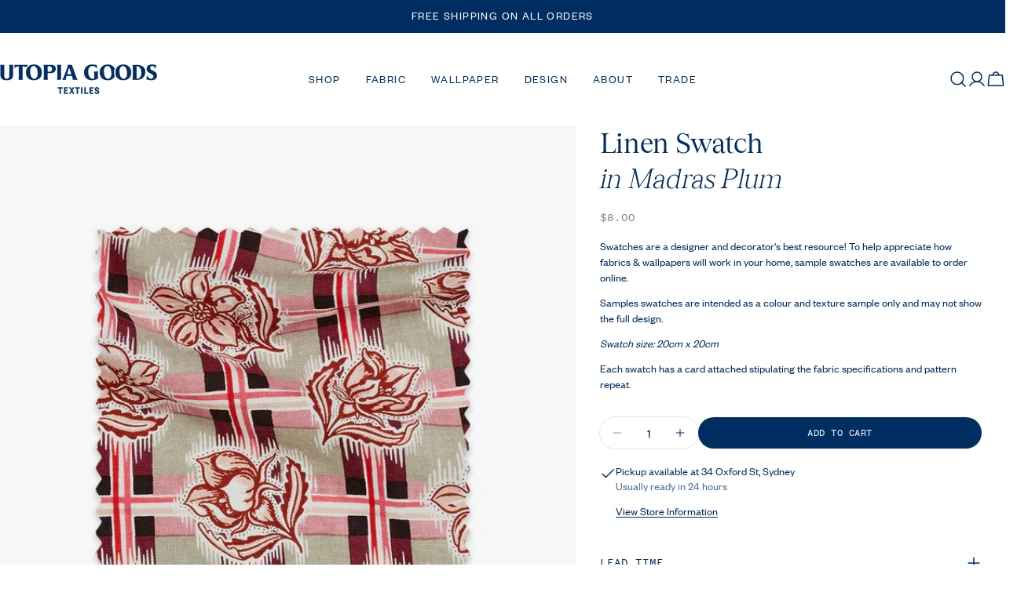

--- FILE ---
content_type: text/html; charset=utf-8
request_url: https://usa.utopiagoods.com/products/madras-plum-swatch
body_size: 102732
content:
<!doctype html>
<html
  class="no-js"
  lang="en"
  
>
  <head>
    <meta charset="utf-8">
    <meta http-equiv="X-UA-Compatible" content="IE=edge">
    <meta name="viewport" content="width=device-width,initial-scale=1">
    <meta name="theme-color" content="">
    <link rel="canonical" href="https://usa.utopiagoods.com/products/madras-plum-swatch">
    <link rel="preconnect" href="https://cdn.shopify.com" crossorigin><link rel="icon" type="image/png" href="//usa.utopiagoods.com/cdn/shop/files/UG-Tree_Logo_RGB_72dpi_2c427ba3-112c-4b2f-a3bc-0388bb6abb81.jpg?crop=center&height=32&v=1741865079&width=32"><link rel="preconnect" href="https://fonts.shopifycdn.com" crossorigin><title>Madras Plum Linen Swatch &ndash; Utopia Goods</title>

    
      <meta name="description" content="Swatches are a designer and decorator&#39;s best resource! To help appreciate how fabrics &amp;amp; wallpapers will work in your home, sample swatches are available to order online.Samples swatches are intended as a colour and texture sample only and may not show the full design. Swatch size: 20cm x 20cm Each swatch has a card">
    


<meta property="og:site_name" content="Utopia Goods">
<meta property="og:url" content="https://usa.utopiagoods.com/products/madras-plum-swatch">
<meta property="og:title" content="Madras Plum Linen Swatch">
<meta property="og:type" content="product">
<meta property="og:description" content="Swatches are a designer and decorator&#39;s best resource! To help appreciate how fabrics &amp;amp; wallpapers will work in your home, sample swatches are available to order online.Samples swatches are intended as a colour and texture sample only and may not show the full design. Swatch size: 20cm x 20cm Each swatch has a card"><meta property="og:image" content="http://usa.utopiagoods.com/cdn/shop/files/Swatch_UtopiaGoods-Madras-plum-fabric-australian-textiles-372_HighRes_webcopy_1200x_1acaff6d-256a-45e6-b14f-eeb3670984cf.jpg?v=1744412431">
  <meta property="og:image:secure_url" content="https://usa.utopiagoods.com/cdn/shop/files/Swatch_UtopiaGoods-Madras-plum-fabric-australian-textiles-372_HighRes_webcopy_1200x_1acaff6d-256a-45e6-b14f-eeb3670984cf.jpg?v=1744412431">
  <meta property="og:image:width" content="1950">
  <meta property="og:image:height" content="1950"><meta property="og:price:amount" content="8.00">
  <meta property="og:price:currency" content="USD"><meta name="twitter:site" content="@utopiagoods"><meta name="twitter:card" content="summary_large_image">
<meta name="twitter:title" content="Madras Plum Linen Swatch">
<meta name="twitter:description" content="Swatches are a designer and decorator&#39;s best resource! To help appreciate how fabrics &amp;amp; wallpapers will work in your home, sample swatches are available to order online.Samples swatches are intended as a colour and texture sample only and may not show the full design. Swatch size: 20cm x 20cm Each swatch has a card">

<style data-shopify>
  @font-face {
  font-family: Jost;
  font-weight: 400;
  font-style: normal;
  font-display: swap;
  src: url("//usa.utopiagoods.com/cdn/fonts/jost/jost_n4.d47a1b6347ce4a4c9f437608011273009d91f2b7.woff2") format("woff2"),
       url("//usa.utopiagoods.com/cdn/fonts/jost/jost_n4.791c46290e672b3f85c3d1c651ef2efa3819eadd.woff") format("woff");
}

  @font-face {
  font-family: Jost;
  font-weight: 400;
  font-style: italic;
  font-display: swap;
  src: url("//usa.utopiagoods.com/cdn/fonts/jost/jost_i4.b690098389649750ada222b9763d55796c5283a5.woff2") format("woff2"),
       url("//usa.utopiagoods.com/cdn/fonts/jost/jost_i4.fd766415a47e50b9e391ae7ec04e2ae25e7e28b0.woff") format("woff");
}

  @font-face {
  font-family: Jost;
  font-weight: 500;
  font-style: normal;
  font-display: swap;
  src: url("//usa.utopiagoods.com/cdn/fonts/jost/jost_n5.7c8497861ffd15f4e1284cd221f14658b0e95d61.woff2") format("woff2"),
       url("//usa.utopiagoods.com/cdn/fonts/jost/jost_n5.fb6a06896db583cc2df5ba1b30d9c04383119dd9.woff") format("woff");
}

  @font-face {
  font-family: Jost;
  font-weight: 500;
  font-style: italic;
  font-display: swap;
  src: url("//usa.utopiagoods.com/cdn/fonts/jost/jost_i5.a6c7dbde35f2b89f8461eacda9350127566e5d51.woff2") format("woff2"),
       url("//usa.utopiagoods.com/cdn/fonts/jost/jost_i5.2b58baee736487eede6bcdb523ca85eea2418357.woff") format("woff");
}

  @font-face {
  font-family: Jost;
  font-weight: 700;
  font-style: normal;
  font-display: swap;
  src: url("//usa.utopiagoods.com/cdn/fonts/jost/jost_n7.921dc18c13fa0b0c94c5e2517ffe06139c3615a3.woff2") format("woff2"),
       url("//usa.utopiagoods.com/cdn/fonts/jost/jost_n7.cbfc16c98c1e195f46c536e775e4e959c5f2f22b.woff") format("woff");
}

  @font-face {
  font-family: Jost;
  font-weight: 700;
  font-style: italic;
  font-display: swap;
  src: url("//usa.utopiagoods.com/cdn/fonts/jost/jost_i7.d8201b854e41e19d7ed9b1a31fe4fe71deea6d3f.woff2") format("woff2"),
       url("//usa.utopiagoods.com/cdn/fonts/jost/jost_i7.eae515c34e26b6c853efddc3fc0c552e0de63757.woff") format("woff");
}

  @font-face {
  font-family: Jost;
  font-weight: 500;
  font-style: normal;
  font-display: swap;
  src: url("//usa.utopiagoods.com/cdn/fonts/jost/jost_n5.7c8497861ffd15f4e1284cd221f14658b0e95d61.woff2") format("woff2"),
       url("//usa.utopiagoods.com/cdn/fonts/jost/jost_n5.fb6a06896db583cc2df5ba1b30d9c04383119dd9.woff") format("woff");
}

  @font-face {
  font-family: "DM Sans";
  font-weight: 500;
  font-style: normal;
  font-display: swap;
  src: url("//usa.utopiagoods.com/cdn/fonts/dm_sans/dmsans_n5.8a0f1984c77eb7186ceb87c4da2173ff65eb012e.woff2") format("woff2"),
       url("//usa.utopiagoods.com/cdn/fonts/dm_sans/dmsans_n5.9ad2e755a89e15b3d6c53259daad5fc9609888e6.woff") format("woff");
}

  @font-face {
  font-family: "DM Sans";
  font-weight: 500;
  font-style: italic;
  font-display: swap;
  src: url("//usa.utopiagoods.com/cdn/fonts/dm_sans/dmsans_i5.8654104650c013677e3def7db9b31bfbaa34e59a.woff2") format("woff2"),
       url("//usa.utopiagoods.com/cdn/fonts/dm_sans/dmsans_i5.a0dc844d8a75a4232f255fc600ad5a295572bed9.woff") format("woff");
}

  @font-face {
  font-family: Jost;
  font-weight: 500;
  font-style: normal;
  font-display: swap;
  src: url("//usa.utopiagoods.com/cdn/fonts/jost/jost_n5.7c8497861ffd15f4e1284cd221f14658b0e95d61.woff2") format("woff2"),
       url("//usa.utopiagoods.com/cdn/fonts/jost/jost_n5.fb6a06896db583cc2df5ba1b30d9c04383119dd9.woff") format("woff");
}
@font-face {
  font-family: "DM Sans";
  font-weight: 500;
  font-style: normal;
  font-display: swap;
  src: url("//usa.utopiagoods.com/cdn/fonts/dm_sans/dmsans_n5.8a0f1984c77eb7186ceb87c4da2173ff65eb012e.woff2") format("woff2"),
       url("//usa.utopiagoods.com/cdn/fonts/dm_sans/dmsans_n5.9ad2e755a89e15b3d6c53259daad5fc9609888e6.woff") format("woff");
}
@font-face {
  font-family: "DM Sans";
  font-weight: 500;
  font-style: normal;
  font-display: swap;
  src: url("//usa.utopiagoods.com/cdn/fonts/dm_sans/dmsans_n5.8a0f1984c77eb7186ceb87c4da2173ff65eb012e.woff2") format("woff2"),
       url("//usa.utopiagoods.com/cdn/fonts/dm_sans/dmsans_n5.9ad2e755a89e15b3d6c53259daad5fc9609888e6.woff") format("woff");
}
@font-face {
  font-family: Jost;
  font-weight: 500;
  font-style: normal;
  font-display: swap;
  src: url("//usa.utopiagoods.com/cdn/fonts/jost/jost_n5.7c8497861ffd15f4e1284cd221f14658b0e95d61.woff2") format("woff2"),
       url("//usa.utopiagoods.com/cdn/fonts/jost/jost_n5.fb6a06896db583cc2df5ba1b30d9c04383119dd9.woff") format("woff");
}


  
    :root,
.color-scheme-1 {
      --color-background: 255,255,255;
      --color-secondary-background: 247,247,247;
      --color-primary: 0,45,98;
      --color-text-heading: 0,45,98;
      --color-foreground: 0,45,98;
      --color-border: 230,230,230;
      --color-button: 0,45,98;
      --color-button-text: 255,255,255;
      --color-secondary-button: 233,233,233;
      --color-secondary-button-border: 233,233,233;
      --color-secondary-button-text: 0,45,98;
      --color-button-hover-background: 0,45,98;
      --color-button-hover-text: 255,255,255;
      --color-button-before: #005cc8;
      --color-field: 245,245,245;
      --color-field-text: 0,45,98;
      --color-link: 0,45,98;
      --color-link-hover: 0,45,98;
      --color-product-price-sale: 0,45,98;
      --color-foreground-lighten-60: #6681a1;
      --color-foreground-lighten-19: #cfd7e1;
    }
    @media (min-width: 768px) {
      body .desktop-color-scheme-1 {
        --color-background: 255,255,255;
      --color-secondary-background: 247,247,247;
      --color-primary: 0,45,98;
      --color-text-heading: 0,45,98;
      --color-foreground: 0,45,98;
      --color-border: 230,230,230;
      --color-button: 0,45,98;
      --color-button-text: 255,255,255;
      --color-secondary-button: 233,233,233;
      --color-secondary-button-border: 233,233,233;
      --color-secondary-button-text: 0,45,98;
      --color-button-hover-background: 0,45,98;
      --color-button-hover-text: 255,255,255;
      --color-button-before: #005cc8;
      --color-field: 245,245,245;
      --color-field-text: 0,45,98;
      --color-link: 0,45,98;
      --color-link-hover: 0,45,98;
      --color-product-price-sale: 0,45,98;
      --color-foreground-lighten-60: #6681a1;
      --color-foreground-lighten-19: #cfd7e1;
        color: rgb(var(--color-foreground));
        background-color: rgb(var(--color-background));
      }
    }
    @media (max-width: 767px) {
      body .mobile-color-scheme-1 {
        --color-background: 255,255,255;
      --color-secondary-background: 247,247,247;
      --color-primary: 0,45,98;
      --color-text-heading: 0,45,98;
      --color-foreground: 0,45,98;
      --color-border: 230,230,230;
      --color-button: 0,45,98;
      --color-button-text: 255,255,255;
      --color-secondary-button: 233,233,233;
      --color-secondary-button-border: 233,233,233;
      --color-secondary-button-text: 0,45,98;
      --color-button-hover-background: 0,45,98;
      --color-button-hover-text: 255,255,255;
      --color-button-before: #005cc8;
      --color-field: 245,245,245;
      --color-field-text: 0,45,98;
      --color-link: 0,45,98;
      --color-link-hover: 0,45,98;
      --color-product-price-sale: 0,45,98;
      --color-foreground-lighten-60: #6681a1;
      --color-foreground-lighten-19: #cfd7e1;
        color: rgb(var(--color-foreground));
        background-color: rgb(var(--color-background));
      }
    }
  
    
.color-scheme-2 {
      --color-background: 180,198,214;
      --color-secondary-background: 180,198,214;
      --color-primary: 0,45,98;
      --color-text-heading: 0,45,98;
      --color-foreground: 0,45,98;
      --color-border: 255,255,255;
      --color-button: 0,45,98;
      --color-button-text: 255,255,255;
      --color-secondary-button: 180,198,214;
      --color-secondary-button-border: 39,44,101;
      --color-secondary-button-text: 0,45,98;
      --color-button-hover-background: 39,44,101;
      --color-button-hover-text: 255,255,255;
      --color-button-before: #434caf;
      --color-field: 255,255,255;
      --color-field-text: 0,45,98;
      --color-link: 0,45,98;
      --color-link-hover: 0,45,98;
      --color-product-price-sale: 214,58,47;
      --color-foreground-lighten-60: #486a90;
      --color-foreground-lighten-19: #92a9c0;
    }
    @media (min-width: 768px) {
      body .desktop-color-scheme-2 {
        --color-background: 180,198,214;
      --color-secondary-background: 180,198,214;
      --color-primary: 0,45,98;
      --color-text-heading: 0,45,98;
      --color-foreground: 0,45,98;
      --color-border: 255,255,255;
      --color-button: 0,45,98;
      --color-button-text: 255,255,255;
      --color-secondary-button: 180,198,214;
      --color-secondary-button-border: 39,44,101;
      --color-secondary-button-text: 0,45,98;
      --color-button-hover-background: 39,44,101;
      --color-button-hover-text: 255,255,255;
      --color-button-before: #434caf;
      --color-field: 255,255,255;
      --color-field-text: 0,45,98;
      --color-link: 0,45,98;
      --color-link-hover: 0,45,98;
      --color-product-price-sale: 214,58,47;
      --color-foreground-lighten-60: #486a90;
      --color-foreground-lighten-19: #92a9c0;
        color: rgb(var(--color-foreground));
        background-color: rgb(var(--color-background));
      }
    }
    @media (max-width: 767px) {
      body .mobile-color-scheme-2 {
        --color-background: 180,198,214;
      --color-secondary-background: 180,198,214;
      --color-primary: 0,45,98;
      --color-text-heading: 0,45,98;
      --color-foreground: 0,45,98;
      --color-border: 255,255,255;
      --color-button: 0,45,98;
      --color-button-text: 255,255,255;
      --color-secondary-button: 180,198,214;
      --color-secondary-button-border: 39,44,101;
      --color-secondary-button-text: 0,45,98;
      --color-button-hover-background: 39,44,101;
      --color-button-hover-text: 255,255,255;
      --color-button-before: #434caf;
      --color-field: 255,255,255;
      --color-field-text: 0,45,98;
      --color-link: 0,45,98;
      --color-link-hover: 0,45,98;
      --color-product-price-sale: 214,58,47;
      --color-foreground-lighten-60: #486a90;
      --color-foreground-lighten-19: #92a9c0;
        color: rgb(var(--color-foreground));
        background-color: rgb(var(--color-background));
      }
    }
  
    
.color-scheme-3 {
      --color-background: 220,226,220;
      --color-secondary-background: 218,216,210;
      --color-primary: 214,58,47;
      --color-text-heading: 0,45,98;
      --color-foreground: 0,45,98;
      --color-border: 247,247,247;
      --color-button: 255,255,255;
      --color-button-text: 0,45,98;
      --color-secondary-button: 218,216,210;
      --color-secondary-button-border: 255,255,255;
      --color-secondary-button-text: 255,255,255;
      --color-button-hover-background: 0,45,98;
      --color-button-hover-text: 255,255,255;
      --color-button-before: #005cc8;
      --color-field: 255,255,255;
      --color-field-text: 0,45,98;
      --color-link: 0,45,98;
      --color-link-hover: 0,45,98;
      --color-product-price-sale: 214,58,47;
      --color-foreground-lighten-60: #587593;
      --color-foreground-lighten-19: #b2c0c5;
    }
    @media (min-width: 768px) {
      body .desktop-color-scheme-3 {
        --color-background: 220,226,220;
      --color-secondary-background: 218,216,210;
      --color-primary: 214,58,47;
      --color-text-heading: 0,45,98;
      --color-foreground: 0,45,98;
      --color-border: 247,247,247;
      --color-button: 255,255,255;
      --color-button-text: 0,45,98;
      --color-secondary-button: 218,216,210;
      --color-secondary-button-border: 255,255,255;
      --color-secondary-button-text: 255,255,255;
      --color-button-hover-background: 0,45,98;
      --color-button-hover-text: 255,255,255;
      --color-button-before: #005cc8;
      --color-field: 255,255,255;
      --color-field-text: 0,45,98;
      --color-link: 0,45,98;
      --color-link-hover: 0,45,98;
      --color-product-price-sale: 214,58,47;
      --color-foreground-lighten-60: #587593;
      --color-foreground-lighten-19: #b2c0c5;
        color: rgb(var(--color-foreground));
        background-color: rgb(var(--color-background));
      }
    }
    @media (max-width: 767px) {
      body .mobile-color-scheme-3 {
        --color-background: 220,226,220;
      --color-secondary-background: 218,216,210;
      --color-primary: 214,58,47;
      --color-text-heading: 0,45,98;
      --color-foreground: 0,45,98;
      --color-border: 247,247,247;
      --color-button: 255,255,255;
      --color-button-text: 0,45,98;
      --color-secondary-button: 218,216,210;
      --color-secondary-button-border: 255,255,255;
      --color-secondary-button-text: 255,255,255;
      --color-button-hover-background: 0,45,98;
      --color-button-hover-text: 255,255,255;
      --color-button-before: #005cc8;
      --color-field: 255,255,255;
      --color-field-text: 0,45,98;
      --color-link: 0,45,98;
      --color-link-hover: 0,45,98;
      --color-product-price-sale: 214,58,47;
      --color-foreground-lighten-60: #587593;
      --color-foreground-lighten-19: #b2c0c5;
        color: rgb(var(--color-foreground));
        background-color: rgb(var(--color-background));
      }
    }
  
    
.color-scheme-4 {
      --color-background: 225,225,239;
      --color-secondary-background: 0,45,98;
      --color-primary: 214,58,47;
      --color-text-heading: 20,19,46;
      --color-foreground: 20,19,46;
      --color-border: 230,230,230;
      --color-button: 255,255,255;
      --color-button-text: 39,44,101;
      --color-secondary-button: 150,130,98;
      --color-secondary-button-border: 20,19,46;
      --color-secondary-button-text: 255,255,255;
      --color-button-hover-background: 20,19,46;
      --color-button-hover-text: 255,255,255;
      --color-button-before: #333176;
      --color-field: 245,245,245;
      --color-field-text: 0,0,0;
      --color-link: 20,19,46;
      --color-link-hover: 20,19,46;
      --color-product-price-sale: 214,58,47;
      --color-foreground-lighten-60: #66657b;
      --color-foreground-lighten-19: #babaca;
    }
    @media (min-width: 768px) {
      body .desktop-color-scheme-4 {
        --color-background: 225,225,239;
      --color-secondary-background: 0,45,98;
      --color-primary: 214,58,47;
      --color-text-heading: 20,19,46;
      --color-foreground: 20,19,46;
      --color-border: 230,230,230;
      --color-button: 255,255,255;
      --color-button-text: 39,44,101;
      --color-secondary-button: 150,130,98;
      --color-secondary-button-border: 20,19,46;
      --color-secondary-button-text: 255,255,255;
      --color-button-hover-background: 20,19,46;
      --color-button-hover-text: 255,255,255;
      --color-button-before: #333176;
      --color-field: 245,245,245;
      --color-field-text: 0,0,0;
      --color-link: 20,19,46;
      --color-link-hover: 20,19,46;
      --color-product-price-sale: 214,58,47;
      --color-foreground-lighten-60: #66657b;
      --color-foreground-lighten-19: #babaca;
        color: rgb(var(--color-foreground));
        background-color: rgb(var(--color-background));
      }
    }
    @media (max-width: 767px) {
      body .mobile-color-scheme-4 {
        --color-background: 225,225,239;
      --color-secondary-background: 0,45,98;
      --color-primary: 214,58,47;
      --color-text-heading: 20,19,46;
      --color-foreground: 20,19,46;
      --color-border: 230,230,230;
      --color-button: 255,255,255;
      --color-button-text: 39,44,101;
      --color-secondary-button: 150,130,98;
      --color-secondary-button-border: 20,19,46;
      --color-secondary-button-text: 255,255,255;
      --color-button-hover-background: 20,19,46;
      --color-button-hover-text: 255,255,255;
      --color-button-before: #333176;
      --color-field: 245,245,245;
      --color-field-text: 0,0,0;
      --color-link: 20,19,46;
      --color-link-hover: 20,19,46;
      --color-product-price-sale: 214,58,47;
      --color-foreground-lighten-60: #66657b;
      --color-foreground-lighten-19: #babaca;
        color: rgb(var(--color-foreground));
        background-color: rgb(var(--color-background));
      }
    }
  
    
.color-scheme-inverse {
      --color-background: 241,245,248;
      --color-secondary-background: 20,19,46;
      --color-primary: 214,58,47;
      --color-text-heading: 0,45,98;
      --color-foreground: 0,45,98;
      --color-border: 255,255,255;
      --color-button: 255,255,255;
      --color-button-text: 20,19,46;
      --color-secondary-button: 20,19,46;
      --color-secondary-button-border: 255,255,255;
      --color-secondary-button-text: 255,255,255;
      --color-button-hover-background: 20,19,46;
      --color-button-hover-text: 255,255,255;
      --color-button-before: #333176;
      --color-field: 255,255,255;
      --color-field-text: 0,45,98;
      --color-link: 0,45,98;
      --color-link-hover: 0,45,98;
      --color-product-price-sale: 214,58,47;
      --color-foreground-lighten-60: #607d9e;
      --color-foreground-lighten-19: #c3cfdc;
    }
    @media (min-width: 768px) {
      body .desktop-color-scheme-inverse {
        --color-background: 241,245,248;
      --color-secondary-background: 20,19,46;
      --color-primary: 214,58,47;
      --color-text-heading: 0,45,98;
      --color-foreground: 0,45,98;
      --color-border: 255,255,255;
      --color-button: 255,255,255;
      --color-button-text: 20,19,46;
      --color-secondary-button: 20,19,46;
      --color-secondary-button-border: 255,255,255;
      --color-secondary-button-text: 255,255,255;
      --color-button-hover-background: 20,19,46;
      --color-button-hover-text: 255,255,255;
      --color-button-before: #333176;
      --color-field: 255,255,255;
      --color-field-text: 0,45,98;
      --color-link: 0,45,98;
      --color-link-hover: 0,45,98;
      --color-product-price-sale: 214,58,47;
      --color-foreground-lighten-60: #607d9e;
      --color-foreground-lighten-19: #c3cfdc;
        color: rgb(var(--color-foreground));
        background-color: rgb(var(--color-background));
      }
    }
    @media (max-width: 767px) {
      body .mobile-color-scheme-inverse {
        --color-background: 241,245,248;
      --color-secondary-background: 20,19,46;
      --color-primary: 214,58,47;
      --color-text-heading: 0,45,98;
      --color-foreground: 0,45,98;
      --color-border: 255,255,255;
      --color-button: 255,255,255;
      --color-button-text: 20,19,46;
      --color-secondary-button: 20,19,46;
      --color-secondary-button-border: 255,255,255;
      --color-secondary-button-text: 255,255,255;
      --color-button-hover-background: 20,19,46;
      --color-button-hover-text: 255,255,255;
      --color-button-before: #333176;
      --color-field: 255,255,255;
      --color-field-text: 0,45,98;
      --color-link: 0,45,98;
      --color-link-hover: 0,45,98;
      --color-product-price-sale: 214,58,47;
      --color-foreground-lighten-60: #607d9e;
      --color-foreground-lighten-19: #c3cfdc;
        color: rgb(var(--color-foreground));
        background-color: rgb(var(--color-background));
      }
    }
  
    
.color-scheme-6 {
      --color-background: 247,247,247;
      --color-secondary-background: 247,247,247;
      --color-primary: 214,58,47;
      --color-text-heading: 0,45,98;
      --color-foreground: 0,45,98;
      --color-border: 0,45,98;
      --color-button: 0,45,98;
      --color-button-text: 255,255,255;
      --color-secondary-button: 252,249,245;
      --color-secondary-button-border: 0,45,98;
      --color-secondary-button-text: 0,45,98;
      --color-button-hover-background: 0,45,98;
      --color-button-hover-text: 255,255,255;
      --color-button-before: #005cc8;
      --color-field: 255,255,255;
      --color-field-text: 0,45,98;
      --color-link: 0,45,98;
      --color-link-hover: 0,45,98;
      --color-product-price-sale: 214,58,47;
      --color-foreground-lighten-60: #637e9e;
      --color-foreground-lighten-19: #c8d1db;
    }
    @media (min-width: 768px) {
      body .desktop-color-scheme-6 {
        --color-background: 247,247,247;
      --color-secondary-background: 247,247,247;
      --color-primary: 214,58,47;
      --color-text-heading: 0,45,98;
      --color-foreground: 0,45,98;
      --color-border: 0,45,98;
      --color-button: 0,45,98;
      --color-button-text: 255,255,255;
      --color-secondary-button: 252,249,245;
      --color-secondary-button-border: 0,45,98;
      --color-secondary-button-text: 0,45,98;
      --color-button-hover-background: 0,45,98;
      --color-button-hover-text: 255,255,255;
      --color-button-before: #005cc8;
      --color-field: 255,255,255;
      --color-field-text: 0,45,98;
      --color-link: 0,45,98;
      --color-link-hover: 0,45,98;
      --color-product-price-sale: 214,58,47;
      --color-foreground-lighten-60: #637e9e;
      --color-foreground-lighten-19: #c8d1db;
        color: rgb(var(--color-foreground));
        background-color: rgb(var(--color-background));
      }
    }
    @media (max-width: 767px) {
      body .mobile-color-scheme-6 {
        --color-background: 247,247,247;
      --color-secondary-background: 247,247,247;
      --color-primary: 214,58,47;
      --color-text-heading: 0,45,98;
      --color-foreground: 0,45,98;
      --color-border: 0,45,98;
      --color-button: 0,45,98;
      --color-button-text: 255,255,255;
      --color-secondary-button: 252,249,245;
      --color-secondary-button-border: 0,45,98;
      --color-secondary-button-text: 0,45,98;
      --color-button-hover-background: 0,45,98;
      --color-button-hover-text: 255,255,255;
      --color-button-before: #005cc8;
      --color-field: 255,255,255;
      --color-field-text: 0,45,98;
      --color-link: 0,45,98;
      --color-link-hover: 0,45,98;
      --color-product-price-sale: 214,58,47;
      --color-foreground-lighten-60: #637e9e;
      --color-foreground-lighten-19: #c8d1db;
        color: rgb(var(--color-foreground));
        background-color: rgb(var(--color-background));
      }
    }
  
    
.color-scheme-7 {
      --color-background: 172,194,180;
      --color-secondary-background: 233,233,233;
      --color-primary: 214,58,47;
      --color-text-heading: 0,45,98;
      --color-foreground: 0,45,98;
      --color-border: 230,230,230;
      --color-button: 0,45,98;
      --color-button-text: 255,255,255;
      --color-secondary-button: 0,45,98;
      --color-secondary-button-border: 0,45,98;
      --color-secondary-button-text: 255,255,255;
      --color-button-hover-background: 0,45,98;
      --color-button-hover-text: 255,255,255;
      --color-button-before: #005cc8;
      --color-field: 165,164,171;
      --color-field-text: 255,255,255;
      --color-link: 0,45,98;
      --color-link-hover: 0,45,98;
      --color-product-price-sale: 214,58,47;
      --color-foreground-lighten-60: #456983;
      --color-foreground-lighten-19: #8ba6a4;
    }
    @media (min-width: 768px) {
      body .desktop-color-scheme-7 {
        --color-background: 172,194,180;
      --color-secondary-background: 233,233,233;
      --color-primary: 214,58,47;
      --color-text-heading: 0,45,98;
      --color-foreground: 0,45,98;
      --color-border: 230,230,230;
      --color-button: 0,45,98;
      --color-button-text: 255,255,255;
      --color-secondary-button: 0,45,98;
      --color-secondary-button-border: 0,45,98;
      --color-secondary-button-text: 255,255,255;
      --color-button-hover-background: 0,45,98;
      --color-button-hover-text: 255,255,255;
      --color-button-before: #005cc8;
      --color-field: 165,164,171;
      --color-field-text: 255,255,255;
      --color-link: 0,45,98;
      --color-link-hover: 0,45,98;
      --color-product-price-sale: 214,58,47;
      --color-foreground-lighten-60: #456983;
      --color-foreground-lighten-19: #8ba6a4;
        color: rgb(var(--color-foreground));
        background-color: rgb(var(--color-background));
      }
    }
    @media (max-width: 767px) {
      body .mobile-color-scheme-7 {
        --color-background: 172,194,180;
      --color-secondary-background: 233,233,233;
      --color-primary: 214,58,47;
      --color-text-heading: 0,45,98;
      --color-foreground: 0,45,98;
      --color-border: 230,230,230;
      --color-button: 0,45,98;
      --color-button-text: 255,255,255;
      --color-secondary-button: 0,45,98;
      --color-secondary-button-border: 0,45,98;
      --color-secondary-button-text: 255,255,255;
      --color-button-hover-background: 0,45,98;
      --color-button-hover-text: 255,255,255;
      --color-button-before: #005cc8;
      --color-field: 165,164,171;
      --color-field-text: 255,255,255;
      --color-link: 0,45,98;
      --color-link-hover: 0,45,98;
      --color-product-price-sale: 214,58,47;
      --color-foreground-lighten-60: #456983;
      --color-foreground-lighten-19: #8ba6a4;
        color: rgb(var(--color-foreground));
        background-color: rgb(var(--color-background));
      }
    }
  
    
.color-scheme-8 {
      --color-background: 218,235,234;
      --color-secondary-background: 247,247,247;
      --color-primary: 214,58,47;
      --color-text-heading: 0,45,98;
      --color-foreground: 0,45,98;
      --color-border: 230,230,230;
      --color-button: 0,45,98;
      --color-button-text: 255,255,255;
      --color-secondary-button: 233,233,233;
      --color-secondary-button-border: 233,233,233;
      --color-secondary-button-text: 0,45,98;
      --color-button-hover-background: 0,45,98;
      --color-button-hover-text: 255,255,255;
      --color-button-before: #005cc8;
      --color-field: 245,245,245;
      --color-field-text: 0,45,98;
      --color-link: 0,45,98;
      --color-link-hover: 0,45,98;
      --color-product-price-sale: 214,58,47;
      --color-foreground-lighten-60: #577998;
      --color-foreground-lighten-19: #b1c7d0;
    }
    @media (min-width: 768px) {
      body .desktop-color-scheme-8 {
        --color-background: 218,235,234;
      --color-secondary-background: 247,247,247;
      --color-primary: 214,58,47;
      --color-text-heading: 0,45,98;
      --color-foreground: 0,45,98;
      --color-border: 230,230,230;
      --color-button: 0,45,98;
      --color-button-text: 255,255,255;
      --color-secondary-button: 233,233,233;
      --color-secondary-button-border: 233,233,233;
      --color-secondary-button-text: 0,45,98;
      --color-button-hover-background: 0,45,98;
      --color-button-hover-text: 255,255,255;
      --color-button-before: #005cc8;
      --color-field: 245,245,245;
      --color-field-text: 0,45,98;
      --color-link: 0,45,98;
      --color-link-hover: 0,45,98;
      --color-product-price-sale: 214,58,47;
      --color-foreground-lighten-60: #577998;
      --color-foreground-lighten-19: #b1c7d0;
        color: rgb(var(--color-foreground));
        background-color: rgb(var(--color-background));
      }
    }
    @media (max-width: 767px) {
      body .mobile-color-scheme-8 {
        --color-background: 218,235,234;
      --color-secondary-background: 247,247,247;
      --color-primary: 214,58,47;
      --color-text-heading: 0,45,98;
      --color-foreground: 0,45,98;
      --color-border: 230,230,230;
      --color-button: 0,45,98;
      --color-button-text: 255,255,255;
      --color-secondary-button: 233,233,233;
      --color-secondary-button-border: 233,233,233;
      --color-secondary-button-text: 0,45,98;
      --color-button-hover-background: 0,45,98;
      --color-button-hover-text: 255,255,255;
      --color-button-before: #005cc8;
      --color-field: 245,245,245;
      --color-field-text: 0,45,98;
      --color-link: 0,45,98;
      --color-link-hover: 0,45,98;
      --color-product-price-sale: 214,58,47;
      --color-foreground-lighten-60: #577998;
      --color-foreground-lighten-19: #b1c7d0;
        color: rgb(var(--color-foreground));
        background-color: rgb(var(--color-background));
      }
    }
  
    
.color-scheme-9 {
      --color-background: 252,249,246;
      --color-secondary-background: 252,249,246;
      --color-primary: 214,58,47;
      --color-text-heading: 0,45,98;
      --color-foreground: 0,45,98;
      --color-border: 230,230,230;
      --color-button: 0,45,98;
      --color-button-text: 255,255,255;
      --color-secondary-button: 0,45,98;
      --color-secondary-button-border: 255,255,255;
      --color-secondary-button-text: 255,255,255;
      --color-button-hover-background: 0,45,98;
      --color-button-hover-text: 255,255,255;
      --color-button-before: #005cc8;
      --color-field: 245,245,245;
      --color-field-text: 0,45,98;
      --color-link: 0,45,98;
      --color-link-hover: 0,45,98;
      --color-product-price-sale: 214,58,47;
      --color-foreground-lighten-60: #657f9d;
      --color-foreground-lighten-19: #ccd2da;
    }
    @media (min-width: 768px) {
      body .desktop-color-scheme-9 {
        --color-background: 252,249,246;
      --color-secondary-background: 252,249,246;
      --color-primary: 214,58,47;
      --color-text-heading: 0,45,98;
      --color-foreground: 0,45,98;
      --color-border: 230,230,230;
      --color-button: 0,45,98;
      --color-button-text: 255,255,255;
      --color-secondary-button: 0,45,98;
      --color-secondary-button-border: 255,255,255;
      --color-secondary-button-text: 255,255,255;
      --color-button-hover-background: 0,45,98;
      --color-button-hover-text: 255,255,255;
      --color-button-before: #005cc8;
      --color-field: 245,245,245;
      --color-field-text: 0,45,98;
      --color-link: 0,45,98;
      --color-link-hover: 0,45,98;
      --color-product-price-sale: 214,58,47;
      --color-foreground-lighten-60: #657f9d;
      --color-foreground-lighten-19: #ccd2da;
        color: rgb(var(--color-foreground));
        background-color: rgb(var(--color-background));
      }
    }
    @media (max-width: 767px) {
      body .mobile-color-scheme-9 {
        --color-background: 252,249,246;
      --color-secondary-background: 252,249,246;
      --color-primary: 214,58,47;
      --color-text-heading: 0,45,98;
      --color-foreground: 0,45,98;
      --color-border: 230,230,230;
      --color-button: 0,45,98;
      --color-button-text: 255,255,255;
      --color-secondary-button: 0,45,98;
      --color-secondary-button-border: 255,255,255;
      --color-secondary-button-text: 255,255,255;
      --color-button-hover-background: 0,45,98;
      --color-button-hover-text: 255,255,255;
      --color-button-before: #005cc8;
      --color-field: 245,245,245;
      --color-field-text: 0,45,98;
      --color-link: 0,45,98;
      --color-link-hover: 0,45,98;
      --color-product-price-sale: 214,58,47;
      --color-foreground-lighten-60: #657f9d;
      --color-foreground-lighten-19: #ccd2da;
        color: rgb(var(--color-foreground));
        background-color: rgb(var(--color-background));
      }
    }
  
    
.color-scheme-10 {
      --color-background: 247,247,247;
      --color-secondary-background: 247,247,247;
      --color-primary: 214,58,47;
      --color-text-heading: 0,45,98;
      --color-foreground: 0,45,98;
      --color-border: 230,230,230;
      --color-button: 0,45,98;
      --color-button-text: 255,255,255;
      --color-secondary-button: 233,233,233;
      --color-secondary-button-border: 233,233,233;
      --color-secondary-button-text: 0,45,98;
      --color-button-hover-background: 0,45,98;
      --color-button-hover-text: 255,255,255;
      --color-button-before: #005cc8;
      --color-field: 245,245,245;
      --color-field-text: 0,45,98;
      --color-link: 0,45,98;
      --color-link-hover: 0,45,98;
      --color-product-price-sale: 214,58,47;
      --color-foreground-lighten-60: #637e9e;
      --color-foreground-lighten-19: #c8d1db;
    }
    @media (min-width: 768px) {
      body .desktop-color-scheme-10 {
        --color-background: 247,247,247;
      --color-secondary-background: 247,247,247;
      --color-primary: 214,58,47;
      --color-text-heading: 0,45,98;
      --color-foreground: 0,45,98;
      --color-border: 230,230,230;
      --color-button: 0,45,98;
      --color-button-text: 255,255,255;
      --color-secondary-button: 233,233,233;
      --color-secondary-button-border: 233,233,233;
      --color-secondary-button-text: 0,45,98;
      --color-button-hover-background: 0,45,98;
      --color-button-hover-text: 255,255,255;
      --color-button-before: #005cc8;
      --color-field: 245,245,245;
      --color-field-text: 0,45,98;
      --color-link: 0,45,98;
      --color-link-hover: 0,45,98;
      --color-product-price-sale: 214,58,47;
      --color-foreground-lighten-60: #637e9e;
      --color-foreground-lighten-19: #c8d1db;
        color: rgb(var(--color-foreground));
        background-color: rgb(var(--color-background));
      }
    }
    @media (max-width: 767px) {
      body .mobile-color-scheme-10 {
        --color-background: 247,247,247;
      --color-secondary-background: 247,247,247;
      --color-primary: 214,58,47;
      --color-text-heading: 0,45,98;
      --color-foreground: 0,45,98;
      --color-border: 230,230,230;
      --color-button: 0,45,98;
      --color-button-text: 255,255,255;
      --color-secondary-button: 233,233,233;
      --color-secondary-button-border: 233,233,233;
      --color-secondary-button-text: 0,45,98;
      --color-button-hover-background: 0,45,98;
      --color-button-hover-text: 255,255,255;
      --color-button-before: #005cc8;
      --color-field: 245,245,245;
      --color-field-text: 0,45,98;
      --color-link: 0,45,98;
      --color-link-hover: 0,45,98;
      --color-product-price-sale: 214,58,47;
      --color-foreground-lighten-60: #637e9e;
      --color-foreground-lighten-19: #c8d1db;
        color: rgb(var(--color-foreground));
        background-color: rgb(var(--color-background));
      }
    }
  
    
.color-scheme-11 {
      --color-background: 180,198,214;
      --color-secondary-background: 247,247,247;
      --color-primary: 214,58,47;
      --color-text-heading: 0,45,98;
      --color-foreground: 0,45,98;
      --color-border: 255,255,255;
      --color-button: 0,45,98;
      --color-button-text: 255,255,255;
      --color-secondary-button: 233,233,233;
      --color-secondary-button-border: 233,233,233;
      --color-secondary-button-text: 0,45,98;
      --color-button-hover-background: 0,45,98;
      --color-button-hover-text: 255,255,255;
      --color-button-before: #005cc8;
      --color-field: 255,255,255;
      --color-field-text: 0,45,98;
      --color-link: 0,45,98;
      --color-link-hover: 0,45,98;
      --color-product-price-sale: 214,58,47;
      --color-foreground-lighten-60: #486a90;
      --color-foreground-lighten-19: #92a9c0;
    }
    @media (min-width: 768px) {
      body .desktop-color-scheme-11 {
        --color-background: 180,198,214;
      --color-secondary-background: 247,247,247;
      --color-primary: 214,58,47;
      --color-text-heading: 0,45,98;
      --color-foreground: 0,45,98;
      --color-border: 255,255,255;
      --color-button: 0,45,98;
      --color-button-text: 255,255,255;
      --color-secondary-button: 233,233,233;
      --color-secondary-button-border: 233,233,233;
      --color-secondary-button-text: 0,45,98;
      --color-button-hover-background: 0,45,98;
      --color-button-hover-text: 255,255,255;
      --color-button-before: #005cc8;
      --color-field: 255,255,255;
      --color-field-text: 0,45,98;
      --color-link: 0,45,98;
      --color-link-hover: 0,45,98;
      --color-product-price-sale: 214,58,47;
      --color-foreground-lighten-60: #486a90;
      --color-foreground-lighten-19: #92a9c0;
        color: rgb(var(--color-foreground));
        background-color: rgb(var(--color-background));
      }
    }
    @media (max-width: 767px) {
      body .mobile-color-scheme-11 {
        --color-background: 180,198,214;
      --color-secondary-background: 247,247,247;
      --color-primary: 214,58,47;
      --color-text-heading: 0,45,98;
      --color-foreground: 0,45,98;
      --color-border: 255,255,255;
      --color-button: 0,45,98;
      --color-button-text: 255,255,255;
      --color-secondary-button: 233,233,233;
      --color-secondary-button-border: 233,233,233;
      --color-secondary-button-text: 0,45,98;
      --color-button-hover-background: 0,45,98;
      --color-button-hover-text: 255,255,255;
      --color-button-before: #005cc8;
      --color-field: 255,255,255;
      --color-field-text: 0,45,98;
      --color-link: 0,45,98;
      --color-link-hover: 0,45,98;
      --color-product-price-sale: 214,58,47;
      --color-foreground-lighten-60: #486a90;
      --color-foreground-lighten-19: #92a9c0;
        color: rgb(var(--color-foreground));
        background-color: rgb(var(--color-background));
      }
    }
  
    
.color-scheme-8991451f-2e4b-4daa-8796-eedff0d57c60 {
      --color-background: 245,244,242;
      --color-secondary-background: 245,244,242;
      --color-primary: 214,58,47;
      --color-text-heading: 0,45,98;
      --color-foreground: 0,45,98;
      --color-border: 230,230,230;
      --color-button: 0,45,98;
      --color-button-text: 255,255,255;
      --color-secondary-button: 245,244,242;
      --color-secondary-button-border: 0,45,98;
      --color-secondary-button-text: 0,45,98;
      --color-button-hover-background: 0,45,98;
      --color-button-hover-text: 255,255,255;
      --color-button-before: #005cc8;
      --color-field: 245,245,245;
      --color-field-text: 0,45,98;
      --color-link: 0,45,98;
      --color-link-hover: 0,45,98;
      --color-product-price-sale: 214,58,47;
      --color-foreground-lighten-60: #627d9c;
      --color-foreground-lighten-19: #c6ced7;
    }
    @media (min-width: 768px) {
      body .desktop-color-scheme-8991451f-2e4b-4daa-8796-eedff0d57c60 {
        --color-background: 245,244,242;
      --color-secondary-background: 245,244,242;
      --color-primary: 214,58,47;
      --color-text-heading: 0,45,98;
      --color-foreground: 0,45,98;
      --color-border: 230,230,230;
      --color-button: 0,45,98;
      --color-button-text: 255,255,255;
      --color-secondary-button: 245,244,242;
      --color-secondary-button-border: 0,45,98;
      --color-secondary-button-text: 0,45,98;
      --color-button-hover-background: 0,45,98;
      --color-button-hover-text: 255,255,255;
      --color-button-before: #005cc8;
      --color-field: 245,245,245;
      --color-field-text: 0,45,98;
      --color-link: 0,45,98;
      --color-link-hover: 0,45,98;
      --color-product-price-sale: 214,58,47;
      --color-foreground-lighten-60: #627d9c;
      --color-foreground-lighten-19: #c6ced7;
        color: rgb(var(--color-foreground));
        background-color: rgb(var(--color-background));
      }
    }
    @media (max-width: 767px) {
      body .mobile-color-scheme-8991451f-2e4b-4daa-8796-eedff0d57c60 {
        --color-background: 245,244,242;
      --color-secondary-background: 245,244,242;
      --color-primary: 214,58,47;
      --color-text-heading: 0,45,98;
      --color-foreground: 0,45,98;
      --color-border: 230,230,230;
      --color-button: 0,45,98;
      --color-button-text: 255,255,255;
      --color-secondary-button: 245,244,242;
      --color-secondary-button-border: 0,45,98;
      --color-secondary-button-text: 0,45,98;
      --color-button-hover-background: 0,45,98;
      --color-button-hover-text: 255,255,255;
      --color-button-before: #005cc8;
      --color-field: 245,245,245;
      --color-field-text: 0,45,98;
      --color-link: 0,45,98;
      --color-link-hover: 0,45,98;
      --color-product-price-sale: 214,58,47;
      --color-foreground-lighten-60: #627d9c;
      --color-foreground-lighten-19: #c6ced7;
        color: rgb(var(--color-foreground));
        background-color: rgb(var(--color-background));
      }
    }
  
    
.color-scheme-0e8ca012-6fb1-44e7-bb9c-de2fc604ac98 {
      --color-background: 0,45,98;
      --color-secondary-background: 247,247,247;
      --color-primary: 0,45,98;
      --color-text-heading: 255,255,255;
      --color-foreground: 255,255,255;
      --color-border: 230,230,230;
      --color-button: 0,45,98;
      --color-button-text: 255,255,255;
      --color-secondary-button: 233,233,233;
      --color-secondary-button-border: 233,233,233;
      --color-secondary-button-text: 0,45,98;
      --color-button-hover-background: 0,45,98;
      --color-button-hover-text: 255,255,255;
      --color-button-before: #005cc8;
      --color-field: 245,245,245;
      --color-field-text: 0,45,98;
      --color-link: 255,255,255;
      --color-link-hover: 255,255,255;
      --color-product-price-sale: 0,45,98;
      --color-foreground-lighten-60: #99abc0;
      --color-foreground-lighten-19: #305580;
    }
    @media (min-width: 768px) {
      body .desktop-color-scheme-0e8ca012-6fb1-44e7-bb9c-de2fc604ac98 {
        --color-background: 0,45,98;
      --color-secondary-background: 247,247,247;
      --color-primary: 0,45,98;
      --color-text-heading: 255,255,255;
      --color-foreground: 255,255,255;
      --color-border: 230,230,230;
      --color-button: 0,45,98;
      --color-button-text: 255,255,255;
      --color-secondary-button: 233,233,233;
      --color-secondary-button-border: 233,233,233;
      --color-secondary-button-text: 0,45,98;
      --color-button-hover-background: 0,45,98;
      --color-button-hover-text: 255,255,255;
      --color-button-before: #005cc8;
      --color-field: 245,245,245;
      --color-field-text: 0,45,98;
      --color-link: 255,255,255;
      --color-link-hover: 255,255,255;
      --color-product-price-sale: 0,45,98;
      --color-foreground-lighten-60: #99abc0;
      --color-foreground-lighten-19: #305580;
        color: rgb(var(--color-foreground));
        background-color: rgb(var(--color-background));
      }
    }
    @media (max-width: 767px) {
      body .mobile-color-scheme-0e8ca012-6fb1-44e7-bb9c-de2fc604ac98 {
        --color-background: 0,45,98;
      --color-secondary-background: 247,247,247;
      --color-primary: 0,45,98;
      --color-text-heading: 255,255,255;
      --color-foreground: 255,255,255;
      --color-border: 230,230,230;
      --color-button: 0,45,98;
      --color-button-text: 255,255,255;
      --color-secondary-button: 233,233,233;
      --color-secondary-button-border: 233,233,233;
      --color-secondary-button-text: 0,45,98;
      --color-button-hover-background: 0,45,98;
      --color-button-hover-text: 255,255,255;
      --color-button-before: #005cc8;
      --color-field: 245,245,245;
      --color-field-text: 0,45,98;
      --color-link: 255,255,255;
      --color-link-hover: 255,255,255;
      --color-product-price-sale: 0,45,98;
      --color-foreground-lighten-60: #99abc0;
      --color-foreground-lighten-19: #305580;
        color: rgb(var(--color-foreground));
        background-color: rgb(var(--color-background));
      }
    }
  

  body, .color-scheme-1, .color-scheme-2, .color-scheme-3, .color-scheme-4, .color-scheme-inverse, .color-scheme-6, .color-scheme-7, .color-scheme-8, .color-scheme-9, .color-scheme-10, .color-scheme-11, .color-scheme-8991451f-2e4b-4daa-8796-eedff0d57c60, .color-scheme-0e8ca012-6fb1-44e7-bb9c-de2fc604ac98 {
    color: rgb(var(--color-foreground));
    background-color: rgb(var(--color-background));
  }

  :root {
    /* Animation variable */
    --animation-nav: .5s cubic-bezier(.6, 0, .4, 1);
    --animation-default: .5s cubic-bezier(.3, 1, .3, 1);
    --animation-fast: .3s cubic-bezier(.7, 0, .3, 1);
    --transform-origin-start: left;
    --transform-origin-end: right;
    --duration-default: 200ms;
    --duration-image: 1000ms;

    --font-body-family: Jost, sans-serif;
    --font-body-style: normal;
    --font-body-weight: 400;
    --font-body-weight-bolder: 500;
    --font-body-weight-bold: 700;
    --font-body-size: 1.6rem;
    --font-body-line-height: 1.625;

    --font-heading-family: "DM Sans", sans-serif;
    --font-heading-style: normal;
    --font-heading-weight: 500;
    --font-heading-letter-spacing: -0.04em;
    --font-heading-transform: none;
    --font-heading-scale: 1.0;
    --font-heading-mobile-scale: 0.8;

    --font-hd1-transform:none;

    --font-subheading-family: Jost, sans-serif;
    --font-subheading-weight: 500;
    --font-subheading-scale: 1.12;
    --font-subheading-transform: capitalize;
    --font-subheading-letter-spacing: 0.0em;

    --font-navigation-family: Jost, sans-serif;
    --font-navigation-weight: 500;
    --navigation-transform: none;

    --font-button-family: "DM Sans", sans-serif;
    --font-button-weight: 500;
    --buttons-letter-spacing: 0.0em;
    --buttons-transform: capitalize;
    --buttons-height: 4.0rem;
    --buttons-border-width: 1px;
    --inputs-border-width: 1px;

    --font-pcard-title-family: "DM Sans", sans-serif;
    --font-pcard-title-style: normal;
    --font-pcard-title-weight: 500;
    --font-pcard-title-scale: 1.12;
    --font-pcard-title-transform: none;

    --font-hd1-size: 6.0rem;
    --font-hd2-size: 4.8rem;
    --font-hd3-size: 3.6rem;
    --font-h1-size: calc(var(--font-heading-scale) * 4rem);
    --font-h2-size: calc(var(--font-heading-scale) * 3.2rem);
    --font-h3-size: calc(var(--font-heading-scale) * 2.8rem);
    --font-h4-size: calc(var(--font-heading-scale) * 2.2rem);
    --font-h5-size: calc(var(--font-heading-scale) * 1.8rem);
    --font-h6-size: calc(var(--font-heading-scale) * 1.6rem);
    --font-subheading-size: calc(var(--font-subheading-scale) * var(--font-body-size));
    --font-pcard-title-size: calc(var(--font-pcard-title-scale) * var(--font-body-size));

    --color-badge-sale: #002d62;
    --color-badge-sale-text: #FFFFFF;
    --color-badge-soldout: #A5A4AB;
    --color-badge-soldout-text: #FFFFFF;
    --color-badge-hot: #e6e6e6;
    --color-badge-hot-text: #002d62;
    --color-badge-new: #559B60;
    --color-badge-new-text: #FFFFFF;
    --color-cart-bubble: #002d62;
    --color-keyboard-focus: 6 72 151;

    --buttons-radius: 2.0rem;
    --inputs-radius: 0.5rem;
    --textareas-radius: 0.5rem;
    --blocks-radius: 0.0rem;
    --blocks-radius-mobile: 0.0rem;
    --small-blocks-radius: 0.0rem;
    --medium-blocks-radius: 0.0rem;
    --pcard-radius: 0.0rem;
    --pcard-inner-radius: 0.0rem;
    --badges-radius: 0.0rem;

    --page-width: 1410px;
    --page-width-margin: 0rem;
    --header-padding-bottom: 4rem;
    --header-padding-bottom-mobile: 3.2rem;
    --header-padding-bottom-large: 6rem;
    --header-padding-bottom-large-lg: 4rem;
  }

  *,
  *::before,
  *::after {
    box-sizing: inherit;
  }

  html {
    box-sizing: border-box;
    font-size: 62.5%;
    height: 100%;
  }

  body {
    min-height: 100%;
    margin: 0;
    font-family: var(--font-body-family);
    font-style: var(--font-body-style);
    font-weight: var(--font-body-weight);
    font-size: var(--font-body-size);
    line-height: var(--font-body-line-height);
    -webkit-font-smoothing: antialiased;
    -moz-osx-font-smoothing: grayscale;
    touch-action: manipulation;
    -webkit-text-size-adjust: 100%;
    font-feature-settings: normal;
  }
  @media (min-width: 1485px) {
    .swiper-controls--outside {
      --swiper-navigation-offset-x: calc((var(--swiper-navigation-size) + 2.7rem) * -1);
    }
  }
</style>

  <link rel="preload" as="font" href="//usa.utopiagoods.com/cdn/fonts/jost/jost_n4.d47a1b6347ce4a4c9f437608011273009d91f2b7.woff2" type="font/woff2" crossorigin>
  

  <link rel="preload" as="font" href="//usa.utopiagoods.com/cdn/fonts/dm_sans/dmsans_n5.8a0f1984c77eb7186ceb87c4da2173ff65eb012e.woff2" type="font/woff2" crossorigin>
  
<link href="//usa.utopiagoods.com/cdn/shop/t/46/assets/vendor.css?v=94183888130352382221765255364" rel="stylesheet" type="text/css" media="all" /><link href="//usa.utopiagoods.com/cdn/shop/t/46/assets/theme.css?v=7752690517459399591765255363" rel="stylesheet" type="text/css" media="all" /><link href="//usa.utopiagoods.com/cdn/shop/t/46/assets/custom.css?v=164096153117546792521765255320" rel="stylesheet" type="text/css" media="all" /><script>window.performance && window.performance.mark && window.performance.mark('shopify.content_for_header.start');</script><meta name="google-site-verification" content="4c4RGNCLm6lsygYvRezSaj-ltltvCPrih7sBxnhxhaE">
<meta id="shopify-digital-wallet" name="shopify-digital-wallet" content="/1898750/digital_wallets/dialog">
<meta name="shopify-checkout-api-token" content="b02b0a5c1d9076d79424b012003d91dc">
<meta id="in-context-paypal-metadata" data-shop-id="1898750" data-venmo-supported="false" data-environment="production" data-locale="en_US" data-paypal-v4="true" data-currency="USD">
<link rel="alternate" hreflang="x-default" href="https://utopiagoods.com/products/madras-plum-swatch">
<link rel="alternate" hreflang="en" href="https://utopiagoods.com/products/madras-plum-swatch">
<link rel="alternate" hreflang="en-US" href="https://usa.utopiagoods.com/products/madras-plum-swatch">
<link rel="alternate" type="application/json+oembed" href="https://usa.utopiagoods.com/products/madras-plum-swatch.oembed">
<script async="async" src="/checkouts/internal/preloads.js?locale=en-US"></script>
<link rel="preconnect" href="https://shop.app" crossorigin="anonymous">
<script async="async" src="https://shop.app/checkouts/internal/preloads.js?locale=en-US&shop_id=1898750" crossorigin="anonymous"></script>
<script id="apple-pay-shop-capabilities" type="application/json">{"shopId":1898750,"countryCode":"AU","currencyCode":"USD","merchantCapabilities":["supports3DS"],"merchantId":"gid:\/\/shopify\/Shop\/1898750","merchantName":"Utopia Goods","requiredBillingContactFields":["postalAddress","email","phone"],"requiredShippingContactFields":["postalAddress","email","phone"],"shippingType":"shipping","supportedNetworks":["visa","masterCard","amex","jcb"],"total":{"type":"pending","label":"Utopia Goods","amount":"1.00"},"shopifyPaymentsEnabled":true,"supportsSubscriptions":true}</script>
<script id="shopify-features" type="application/json">{"accessToken":"b02b0a5c1d9076d79424b012003d91dc","betas":["rich-media-storefront-analytics"],"domain":"usa.utopiagoods.com","predictiveSearch":true,"shopId":1898750,"locale":"en"}</script>
<script>var Shopify = Shopify || {};
Shopify.shop = "utopia-goods.myshopify.com";
Shopify.locale = "en";
Shopify.currency = {"active":"USD","rate":"0.70136832"};
Shopify.country = "US";
Shopify.theme = {"name":"EVERLASTING RELEASE SALE EDIT","id":142402912358,"schema_name":"Sleek","schema_version":"1.8.0","theme_store_id":2821,"role":"main"};
Shopify.theme.handle = "null";
Shopify.theme.style = {"id":null,"handle":null};
Shopify.cdnHost = "usa.utopiagoods.com/cdn";
Shopify.routes = Shopify.routes || {};
Shopify.routes.root = "/";</script>
<script type="module">!function(o){(o.Shopify=o.Shopify||{}).modules=!0}(window);</script>
<script>!function(o){function n(){var o=[];function n(){o.push(Array.prototype.slice.apply(arguments))}return n.q=o,n}var t=o.Shopify=o.Shopify||{};t.loadFeatures=n(),t.autoloadFeatures=n()}(window);</script>
<script>
  window.ShopifyPay = window.ShopifyPay || {};
  window.ShopifyPay.apiHost = "shop.app\/pay";
  window.ShopifyPay.redirectState = null;
</script>
<script id="shop-js-analytics" type="application/json">{"pageType":"product"}</script>
<script defer="defer" async type="module" src="//usa.utopiagoods.com/cdn/shopifycloud/shop-js/modules/v2/client.init-shop-cart-sync_BT-GjEfc.en.esm.js"></script>
<script defer="defer" async type="module" src="//usa.utopiagoods.com/cdn/shopifycloud/shop-js/modules/v2/chunk.common_D58fp_Oc.esm.js"></script>
<script defer="defer" async type="module" src="//usa.utopiagoods.com/cdn/shopifycloud/shop-js/modules/v2/chunk.modal_xMitdFEc.esm.js"></script>
<script type="module">
  await import("//usa.utopiagoods.com/cdn/shopifycloud/shop-js/modules/v2/client.init-shop-cart-sync_BT-GjEfc.en.esm.js");
await import("//usa.utopiagoods.com/cdn/shopifycloud/shop-js/modules/v2/chunk.common_D58fp_Oc.esm.js");
await import("//usa.utopiagoods.com/cdn/shopifycloud/shop-js/modules/v2/chunk.modal_xMitdFEc.esm.js");

  window.Shopify.SignInWithShop?.initShopCartSync?.({"fedCMEnabled":true,"windoidEnabled":true});

</script>
<script>
  window.Shopify = window.Shopify || {};
  if (!window.Shopify.featureAssets) window.Shopify.featureAssets = {};
  window.Shopify.featureAssets['shop-js'] = {"shop-cart-sync":["modules/v2/client.shop-cart-sync_DZOKe7Ll.en.esm.js","modules/v2/chunk.common_D58fp_Oc.esm.js","modules/v2/chunk.modal_xMitdFEc.esm.js"],"init-fed-cm":["modules/v2/client.init-fed-cm_B6oLuCjv.en.esm.js","modules/v2/chunk.common_D58fp_Oc.esm.js","modules/v2/chunk.modal_xMitdFEc.esm.js"],"shop-cash-offers":["modules/v2/client.shop-cash-offers_D2sdYoxE.en.esm.js","modules/v2/chunk.common_D58fp_Oc.esm.js","modules/v2/chunk.modal_xMitdFEc.esm.js"],"shop-login-button":["modules/v2/client.shop-login-button_QeVjl5Y3.en.esm.js","modules/v2/chunk.common_D58fp_Oc.esm.js","modules/v2/chunk.modal_xMitdFEc.esm.js"],"pay-button":["modules/v2/client.pay-button_DXTOsIq6.en.esm.js","modules/v2/chunk.common_D58fp_Oc.esm.js","modules/v2/chunk.modal_xMitdFEc.esm.js"],"shop-button":["modules/v2/client.shop-button_DQZHx9pm.en.esm.js","modules/v2/chunk.common_D58fp_Oc.esm.js","modules/v2/chunk.modal_xMitdFEc.esm.js"],"avatar":["modules/v2/client.avatar_BTnouDA3.en.esm.js"],"init-windoid":["modules/v2/client.init-windoid_CR1B-cfM.en.esm.js","modules/v2/chunk.common_D58fp_Oc.esm.js","modules/v2/chunk.modal_xMitdFEc.esm.js"],"init-shop-for-new-customer-accounts":["modules/v2/client.init-shop-for-new-customer-accounts_C_vY_xzh.en.esm.js","modules/v2/client.shop-login-button_QeVjl5Y3.en.esm.js","modules/v2/chunk.common_D58fp_Oc.esm.js","modules/v2/chunk.modal_xMitdFEc.esm.js"],"init-shop-email-lookup-coordinator":["modules/v2/client.init-shop-email-lookup-coordinator_BI7n9ZSv.en.esm.js","modules/v2/chunk.common_D58fp_Oc.esm.js","modules/v2/chunk.modal_xMitdFEc.esm.js"],"init-shop-cart-sync":["modules/v2/client.init-shop-cart-sync_BT-GjEfc.en.esm.js","modules/v2/chunk.common_D58fp_Oc.esm.js","modules/v2/chunk.modal_xMitdFEc.esm.js"],"shop-toast-manager":["modules/v2/client.shop-toast-manager_DiYdP3xc.en.esm.js","modules/v2/chunk.common_D58fp_Oc.esm.js","modules/v2/chunk.modal_xMitdFEc.esm.js"],"init-customer-accounts":["modules/v2/client.init-customer-accounts_D9ZNqS-Q.en.esm.js","modules/v2/client.shop-login-button_QeVjl5Y3.en.esm.js","modules/v2/chunk.common_D58fp_Oc.esm.js","modules/v2/chunk.modal_xMitdFEc.esm.js"],"init-customer-accounts-sign-up":["modules/v2/client.init-customer-accounts-sign-up_iGw4briv.en.esm.js","modules/v2/client.shop-login-button_QeVjl5Y3.en.esm.js","modules/v2/chunk.common_D58fp_Oc.esm.js","modules/v2/chunk.modal_xMitdFEc.esm.js"],"shop-follow-button":["modules/v2/client.shop-follow-button_CqMgW2wH.en.esm.js","modules/v2/chunk.common_D58fp_Oc.esm.js","modules/v2/chunk.modal_xMitdFEc.esm.js"],"checkout-modal":["modules/v2/client.checkout-modal_xHeaAweL.en.esm.js","modules/v2/chunk.common_D58fp_Oc.esm.js","modules/v2/chunk.modal_xMitdFEc.esm.js"],"shop-login":["modules/v2/client.shop-login_D91U-Q7h.en.esm.js","modules/v2/chunk.common_D58fp_Oc.esm.js","modules/v2/chunk.modal_xMitdFEc.esm.js"],"lead-capture":["modules/v2/client.lead-capture_BJmE1dJe.en.esm.js","modules/v2/chunk.common_D58fp_Oc.esm.js","modules/v2/chunk.modal_xMitdFEc.esm.js"],"payment-terms":["modules/v2/client.payment-terms_Ci9AEqFq.en.esm.js","modules/v2/chunk.common_D58fp_Oc.esm.js","modules/v2/chunk.modal_xMitdFEc.esm.js"]};
</script>
<script>(function() {
  var isLoaded = false;
  function asyncLoad() {
    if (isLoaded) return;
    isLoaded = true;
    var urls = ["\/\/www.powr.io\/powr.js?powr-token=utopia-goods.myshopify.com\u0026external-type=shopify\u0026shop=utopia-goods.myshopify.com","\/\/www.powr.io\/powr.js?powr-token=utopia-goods.myshopify.com\u0026external-type=shopify\u0026shop=utopia-goods.myshopify.com","https:\/\/shopify.covet.pics\/covet-pics-widget-inject.js?shop=utopia-goods.myshopify.com","https:\/\/cozycountryredirectiii.addons.business\/js\/eggbox\/1543\/script_fbc65011900172fb1ddd6e537fe8e2a5.js?v=1\u0026sign=fbc65011900172fb1ddd6e537fe8e2a5\u0026shop=utopia-goods.myshopify.com","https:\/\/static.klaviyo.com\/onsite\/js\/klaviyo.js?company_id=StjrBu\u0026shop=utopia-goods.myshopify.com"];
    for (var i = 0; i < urls.length; i++) {
      var s = document.createElement('script');
      s.type = 'text/javascript';
      s.async = true;
      s.src = urls[i];
      var x = document.getElementsByTagName('script')[0];
      x.parentNode.insertBefore(s, x);
    }
  };
  if(window.attachEvent) {
    window.attachEvent('onload', asyncLoad);
  } else {
    window.addEventListener('load', asyncLoad, false);
  }
})();</script>
<script id="__st">var __st={"a":1898750,"offset":39600,"reqid":"7e52c963-cbe4-402e-99c1-e8cddd763408-1769188846","pageurl":"usa.utopiagoods.com\/products\/madras-plum-swatch","u":"88e63a82132b","p":"product","rtyp":"product","rid":6538976067686};</script>
<script>window.ShopifyPaypalV4VisibilityTracking = true;</script>
<script id="captcha-bootstrap">!function(){'use strict';const t='contact',e='account',n='new_comment',o=[[t,t],['blogs',n],['comments',n],[t,'customer']],c=[[e,'customer_login'],[e,'guest_login'],[e,'recover_customer_password'],[e,'create_customer']],r=t=>t.map((([t,e])=>`form[action*='/${t}']:not([data-nocaptcha='true']) input[name='form_type'][value='${e}']`)).join(','),a=t=>()=>t?[...document.querySelectorAll(t)].map((t=>t.form)):[];function s(){const t=[...o],e=r(t);return a(e)}const i='password',u='form_key',d=['recaptcha-v3-token','g-recaptcha-response','h-captcha-response',i],f=()=>{try{return window.sessionStorage}catch{return}},m='__shopify_v',_=t=>t.elements[u];function p(t,e,n=!1){try{const o=window.sessionStorage,c=JSON.parse(o.getItem(e)),{data:r}=function(t){const{data:e,action:n}=t;return t[m]||n?{data:e,action:n}:{data:t,action:n}}(c);for(const[e,n]of Object.entries(r))t.elements[e]&&(t.elements[e].value=n);n&&o.removeItem(e)}catch(o){console.error('form repopulation failed',{error:o})}}const l='form_type',E='cptcha';function T(t){t.dataset[E]=!0}const w=window,h=w.document,L='Shopify',v='ce_forms',y='captcha';let A=!1;((t,e)=>{const n=(g='f06e6c50-85a8-45c8-87d0-21a2b65856fe',I='https://cdn.shopify.com/shopifycloud/storefront-forms-hcaptcha/ce_storefront_forms_captcha_hcaptcha.v1.5.2.iife.js',D={infoText:'Protected by hCaptcha',privacyText:'Privacy',termsText:'Terms'},(t,e,n)=>{const o=w[L][v],c=o.bindForm;if(c)return c(t,g,e,D).then(n);var r;o.q.push([[t,g,e,D],n]),r=I,A||(h.body.append(Object.assign(h.createElement('script'),{id:'captcha-provider',async:!0,src:r})),A=!0)});var g,I,D;w[L]=w[L]||{},w[L][v]=w[L][v]||{},w[L][v].q=[],w[L][y]=w[L][y]||{},w[L][y].protect=function(t,e){n(t,void 0,e),T(t)},Object.freeze(w[L][y]),function(t,e,n,w,h,L){const[v,y,A,g]=function(t,e,n){const i=e?o:[],u=t?c:[],d=[...i,...u],f=r(d),m=r(i),_=r(d.filter((([t,e])=>n.includes(e))));return[a(f),a(m),a(_),s()]}(w,h,L),I=t=>{const e=t.target;return e instanceof HTMLFormElement?e:e&&e.form},D=t=>v().includes(t);t.addEventListener('submit',(t=>{const e=I(t);if(!e)return;const n=D(e)&&!e.dataset.hcaptchaBound&&!e.dataset.recaptchaBound,o=_(e),c=g().includes(e)&&(!o||!o.value);(n||c)&&t.preventDefault(),c&&!n&&(function(t){try{if(!f())return;!function(t){const e=f();if(!e)return;const n=_(t);if(!n)return;const o=n.value;o&&e.removeItem(o)}(t);const e=Array.from(Array(32),(()=>Math.random().toString(36)[2])).join('');!function(t,e){_(t)||t.append(Object.assign(document.createElement('input'),{type:'hidden',name:u})),t.elements[u].value=e}(t,e),function(t,e){const n=f();if(!n)return;const o=[...t.querySelectorAll(`input[type='${i}']`)].map((({name:t})=>t)),c=[...d,...o],r={};for(const[a,s]of new FormData(t).entries())c.includes(a)||(r[a]=s);n.setItem(e,JSON.stringify({[m]:1,action:t.action,data:r}))}(t,e)}catch(e){console.error('failed to persist form',e)}}(e),e.submit())}));const S=(t,e)=>{t&&!t.dataset[E]&&(n(t,e.some((e=>e===t))),T(t))};for(const o of['focusin','change'])t.addEventListener(o,(t=>{const e=I(t);D(e)&&S(e,y())}));const B=e.get('form_key'),M=e.get(l),P=B&&M;t.addEventListener('DOMContentLoaded',(()=>{const t=y();if(P)for(const e of t)e.elements[l].value===M&&p(e,B);[...new Set([...A(),...v().filter((t=>'true'===t.dataset.shopifyCaptcha))])].forEach((e=>S(e,t)))}))}(h,new URLSearchParams(w.location.search),n,t,e,['guest_login'])})(!0,!0)}();</script>
<script integrity="sha256-4kQ18oKyAcykRKYeNunJcIwy7WH5gtpwJnB7kiuLZ1E=" data-source-attribution="shopify.loadfeatures" defer="defer" src="//usa.utopiagoods.com/cdn/shopifycloud/storefront/assets/storefront/load_feature-a0a9edcb.js" crossorigin="anonymous"></script>
<script crossorigin="anonymous" defer="defer" src="//usa.utopiagoods.com/cdn/shopifycloud/storefront/assets/shopify_pay/storefront-65b4c6d7.js?v=20250812"></script>
<script data-source-attribution="shopify.dynamic_checkout.dynamic.init">var Shopify=Shopify||{};Shopify.PaymentButton=Shopify.PaymentButton||{isStorefrontPortableWallets:!0,init:function(){window.Shopify.PaymentButton.init=function(){};var t=document.createElement("script");t.src="https://usa.utopiagoods.com/cdn/shopifycloud/portable-wallets/latest/portable-wallets.en.js",t.type="module",document.head.appendChild(t)}};
</script>
<script data-source-attribution="shopify.dynamic_checkout.buyer_consent">
  function portableWalletsHideBuyerConsent(e){var t=document.getElementById("shopify-buyer-consent"),n=document.getElementById("shopify-subscription-policy-button");t&&n&&(t.classList.add("hidden"),t.setAttribute("aria-hidden","true"),n.removeEventListener("click",e))}function portableWalletsShowBuyerConsent(e){var t=document.getElementById("shopify-buyer-consent"),n=document.getElementById("shopify-subscription-policy-button");t&&n&&(t.classList.remove("hidden"),t.removeAttribute("aria-hidden"),n.addEventListener("click",e))}window.Shopify?.PaymentButton&&(window.Shopify.PaymentButton.hideBuyerConsent=portableWalletsHideBuyerConsent,window.Shopify.PaymentButton.showBuyerConsent=portableWalletsShowBuyerConsent);
</script>
<script data-source-attribution="shopify.dynamic_checkout.cart.bootstrap">document.addEventListener("DOMContentLoaded",(function(){function t(){return document.querySelector("shopify-accelerated-checkout-cart, shopify-accelerated-checkout")}if(t())Shopify.PaymentButton.init();else{new MutationObserver((function(e,n){t()&&(Shopify.PaymentButton.init(),n.disconnect())})).observe(document.body,{childList:!0,subtree:!0})}}));
</script>
<link id="shopify-accelerated-checkout-styles" rel="stylesheet" media="screen" href="https://usa.utopiagoods.com/cdn/shopifycloud/portable-wallets/latest/accelerated-checkout-backwards-compat.css" crossorigin="anonymous">
<style id="shopify-accelerated-checkout-cart">
        #shopify-buyer-consent {
  margin-top: 1em;
  display: inline-block;
  width: 100%;
}

#shopify-buyer-consent.hidden {
  display: none;
}

#shopify-subscription-policy-button {
  background: none;
  border: none;
  padding: 0;
  text-decoration: underline;
  font-size: inherit;
  cursor: pointer;
}

#shopify-subscription-policy-button::before {
  box-shadow: none;
}

      </style>

<script>window.performance && window.performance.mark && window.performance.mark('shopify.content_for_header.end');</script>

    <script src="//usa.utopiagoods.com/cdn/shop/t/46/assets/vendor.js?v=34188195667040093941765255365" defer="defer"></script>
    <script src="//usa.utopiagoods.com/cdn/shop/t/46/assets/theme.js?v=131746152175309357021765255363" defer="defer"></script><script>
      if (Shopify.designMode) {
        document.documentElement.classList.add('shopify-design-mode');
      }
    </script>
<script>
  window.FoxTheme = window.FoxTheme || {};
  document.documentElement.classList.replace('no-js', 'js');
  window.shopUrl = 'https://usa.utopiagoods.com';
  window.FoxTheme.routes = {
    cart_add_url: '/cart/add',
    cart_change_url: '/cart/change',
    cart_update_url: '/cart/update',
    cart_url: '/cart',
    shop_url: 'https://utopiagoods.com',
    predictive_search_url: '/search/suggest',
  };

  FoxTheme.shippingCalculatorStrings = {
    error: "One or more errors occurred while retrieving the shipping rates:",
    notFound: "Sorry, we do not ship to your address.",
    oneResult: "There is one shipping rate for your address:",
    multipleResults: "There are multiple shipping rates for your address:",
  };

  FoxTheme.settings = {
    cartType: "drawer",
    moneyFormat: "${{amount}}",
    themeName: 'Sleek',
    themeVersion: '1.8.0'
  }

  FoxTheme.variantStrings = {
    addToCart: `Add to cart`,
    soldOut: `Sold out`,
    unavailable: `Unavailable`,
    unavailable_with_option: `[value] - Unavailable`,
  };

  FoxTheme.quickOrderListStrings = {
    itemsAdded: "[quantity] items added",
    itemAdded: "[quantity] item added",
    itemsRemoved: "[quantity] items removed",
    itemRemoved: "[quantity] item removed",
    viewCart: "View cart",
    each: "[money]\/ea",
    min_error: "This item has a minimum of [min]",
    max_error: "This item has a maximum of [max]",
    step_error: "You can only add this item in increments of [step]",
  };

  FoxTheme.accessibilityStrings = {
    imageAvailable: `Image [index] is now available in gallery view`,
    shareSuccess: `Copied`,
    pauseSlideshow: `Pause slideshow`,
    playSlideshow: `Play slideshow`,
    recipientFormExpanded: `Gift card recipient form expanded`,
    recipientFormCollapsed: `Gift card recipient form collapsed`,
    countrySelectorSearchCount: `[count] countries/regions found`,
  };
</script>

    
    
  


<script>
  document.addEventListener("DOMContentLoaded", function(event) {
    const style = document.getElementById('wsg-custom-style');
    if (typeof window.isWsgCustomer != "undefined" && isWsgCustomer) {
      style.innerHTML = `
        ${style.innerHTML} 
        /* A friend of hideWsg - this will _show_ only for wsg customers. Add class to an element to use */
        .showWsg {
          display: unset;
        }
        /* wholesale only CSS */
        .additional-checkout-buttons, .shopify-payment-button {
          display: none !important;
        }
        .wsg-proxy-container select {
          background-color: 
          ${
        document.querySelector('input').style.backgroundColor
          ? document.querySelector('input').style.backgroundColor
          : 'white'
        } !important;
        }
      `;
    } else {
      style.innerHTML = `
        ${style.innerHTML}
        /* Add CSS rules here for NOT wsg customers - great to hide elements from retail when we can't access the code driving the element */
        
      `;
    }

    if (typeof window.embedButtonBg !== undefined && typeof window.embedButtonText !== undefined && window.embedButtonBg !== window.embedButtonText) {
      style.innerHTML = `
        ${style.innerHTML}
        .wsg-button-fix {
          background: ${embedButtonBg} !important;
          border-color: ${embedButtonBg} !important;
          color: ${embedButtonText} !important;
        }
      `;
    }

    // =========================
    //         CUSTOM JS
    // ==========================
    if (document.querySelector(".wsg-proxy-container")) {
      initNodeObserver(wsgCustomJs);
    }
  })

  function wsgCustomJs() {

    // update button classes
    const button = document.querySelectorAll(".wsg-button-fix");
    let buttonClass = "xxButtonClassesHerexx";
    buttonClass = buttonClass.split(" ");
    for (let i = 0; i < button.length; i++) {
      button[i].classList.add(... buttonClass);
    }

    // wsgCustomJs window placeholder
    // update secondary btn color on proxy cart
    if (document.getElementById("wsg-checkout-one")) {
      const checkoutButton = document.getElementById("wsg-checkout-one");
      let wsgBtnColor = window.getComputedStyle(checkoutButton).backgroundColor;
      let wsgBtnBackground = "none";
      let wsgBtnBorder = "thin solid " + wsgBtnColor;
      let wsgBtnPadding = window.getComputedStyle(checkoutButton).padding;
      let spofBtn = document.querySelectorAll(".spof-btn");
      for (let i = 0; i < spofBtn.length; i++) {
        spofBtn[i].style.background = wsgBtnBackground;
        spofBtn[i].style.color = wsgBtnColor;
        spofBtn[i].style.border = wsgBtnBorder;
        spofBtn[i].style.padding = wsgBtnPadding;
      }
    }

    // update Quick Order Form label
    if (typeof window.embedSPOFLabel != "undefined" && embedSPOFLabel) {
      document.querySelectorAll(".spof-btn").forEach(function(spofBtn) {
        spofBtn.removeAttribute("data-translation-selector");
        spofBtn.innerHTML = embedSPOFLabel;
      });
    }
  }

  function initNodeObserver(onChangeNodeCallback) {

    // Select the node that will be observed for mutations
    const targetNode = document.querySelector(".wsg-proxy-container");

    // Options for the observer (which mutations to observe)
    const config = {
      attributes: true,
      childList: true,
      subtree: true
    };

    // Callback function to execute when mutations are observed
    const callback = function(mutationsList, observer) {
      for (const mutation of mutationsList) {
        if (mutation.type === 'childList') {
          onChangeNodeCallback();
          observer.disconnect();
        }
      }
    };

    // Create an observer instance linked to the callback function
    const observer = new MutationObserver(callback);

    // Start observing the target node for configured mutations
    observer.observe(targetNode, config);
  }
</script>


<style id="wsg-custom-style">
  /* A friend of hideWsg - this will _show_ only for wsg customers. Add class to an element to use */
  .showWsg {
    display: none;
  }
  /* Signup/login */
  #wsg-signup select,
  #wsg-signup input,
  #wsg-signup textarea {
    height: 46px;
    border: thin solid #d1d1d1;
    padding: 6px 10px;
  }
  #wsg-signup textarea {
    min-height: 100px;
  }
  .wsg-login-input {
    height: 46px;
    border: thin solid #d1d1d1;
    padding: 6px 10px;
  }
  #wsg-signup select {
  }
/*   Quick Order Form */
  .wsg-table td {
    border: none;
    min-width: 150px;
  }
  .wsg-table tr {
    border-bottom: thin solid #d1d1d1; 
    border-left: none;
  }
  .wsg-table input[type="number"] {
    border: thin solid #d1d1d1;
    padding: 5px 15px;
    min-height: 42px;
  }
  #wsg-spof-link a {
    text-decoration: inherit;
    color: inherit;
  }
  .wsg-proxy-container {
    margin-top: 0% !important;
  }
  @media screen and (max-width:768px){
    .wsg-proxy-container .wsg-table input[type="number"] {
        max-width: 80%; 
    }
    .wsg-center img {
      width: 50px !important;
    }
    .wsg-variant-price-area {
      min-width: 70px !important;
    }
  }
  /* Submit button */
  #wsg-cart-update{
    padding: 8px 10px;
    min-height: 45px;
    max-width: 100% !important;
  }
  .wsg-table {
    background: inherit !important;
  }
  .wsg-spof-container-main {
    background: inherit !important;
  }
  /* General fixes */
  .wsg-hide-prices {
    opacity: 0;
  }
  .wsg-ws-only .button {
    margin: 0;
  }
</style>
<!-- BEGIN app block: shopify://apps/klaviyo-email-marketing-sms/blocks/klaviyo-onsite-embed/2632fe16-c075-4321-a88b-50b567f42507 -->












  <script async src="https://static.klaviyo.com/onsite/js/StjrBu/klaviyo.js?company_id=StjrBu"></script>
  <script>!function(){if(!window.klaviyo){window._klOnsite=window._klOnsite||[];try{window.klaviyo=new Proxy({},{get:function(n,i){return"push"===i?function(){var n;(n=window._klOnsite).push.apply(n,arguments)}:function(){for(var n=arguments.length,o=new Array(n),w=0;w<n;w++)o[w]=arguments[w];var t="function"==typeof o[o.length-1]?o.pop():void 0,e=new Promise((function(n){window._klOnsite.push([i].concat(o,[function(i){t&&t(i),n(i)}]))}));return e}}})}catch(n){window.klaviyo=window.klaviyo||[],window.klaviyo.push=function(){var n;(n=window._klOnsite).push.apply(n,arguments)}}}}();</script>

  
    <script id="viewed_product">
      if (item == null) {
        var _learnq = _learnq || [];

        var MetafieldReviews = null
        var MetafieldYotpoRating = null
        var MetafieldYotpoCount = null
        var MetafieldLooxRating = null
        var MetafieldLooxCount = null
        var okendoProduct = null
        var okendoProductReviewCount = null
        var okendoProductReviewAverageValue = null
        try {
          // The following fields are used for Customer Hub recently viewed in order to add reviews.
          // This information is not part of __kla_viewed. Instead, it is part of __kla_viewed_reviewed_items
          MetafieldReviews = {};
          MetafieldYotpoRating = null
          MetafieldYotpoCount = null
          MetafieldLooxRating = null
          MetafieldLooxCount = null

          okendoProduct = null
          // If the okendo metafield is not legacy, it will error, which then requires the new json formatted data
          if (okendoProduct && 'error' in okendoProduct) {
            okendoProduct = null
          }
          okendoProductReviewCount = okendoProduct ? okendoProduct.reviewCount : null
          okendoProductReviewAverageValue = okendoProduct ? okendoProduct.reviewAverageValue : null
        } catch (error) {
          console.error('Error in Klaviyo onsite reviews tracking:', error);
        }

        var item = {
          Name: "Madras Plum Linen Swatch",
          ProductID: 6538976067686,
          Categories: ["Fabric Swatches"],
          ImageURL: "https://usa.utopiagoods.com/cdn/shop/files/Swatch_UtopiaGoods-Madras-plum-fabric-australian-textiles-372_HighRes_webcopy_1200x_1acaff6d-256a-45e6-b14f-eeb3670984cf_grande.jpg?v=1744412431",
          URL: "https://usa.utopiagoods.com/products/madras-plum-swatch",
          Brand: "Utopia Goods",
          Price: "$8.00",
          Value: "8.00",
          CompareAtPrice: "$0.00"
        };
        _learnq.push(['track', 'Viewed Product', item]);
        _learnq.push(['trackViewedItem', {
          Title: item.Name,
          ItemId: item.ProductID,
          Categories: item.Categories,
          ImageUrl: item.ImageURL,
          Url: item.URL,
          Metadata: {
            Brand: item.Brand,
            Price: item.Price,
            Value: item.Value,
            CompareAtPrice: item.CompareAtPrice
          },
          metafields:{
            reviews: MetafieldReviews,
            yotpo:{
              rating: MetafieldYotpoRating,
              count: MetafieldYotpoCount,
            },
            loox:{
              rating: MetafieldLooxRating,
              count: MetafieldLooxCount,
            },
            okendo: {
              rating: okendoProductReviewAverageValue,
              count: okendoProductReviewCount,
            }
          }
        }]);
      }
    </script>
  




  <script>
    window.klaviyoReviewsProductDesignMode = false
  </script>







<!-- END app block --><!-- BEGIN app block: shopify://apps/wholesale-gorilla/blocks/wsg-header/c48d0487-dff9-41a4-94c8-ec6173fe8b8d -->

   
  















  <!-- check for wsg customer - this now downcases to compare so we are no longer concerned about case matching in tags -->


      
      
      
      
      
      <!-- ajax data -->
      
        
      
      <script>
        console.log("Wsg-header release 5.22.24")
        // here we need to check if we on a previw theme and set the shop config from the metafield
        
const wsgShopConfigMetafields = {
            
          
            
          
            
          
            
              shopConfig : {"btnClasses":"","hideDomElements":[".hideWsg"],"wsgPriceSelectors":{"productPrice":[],"collectionPrices":[]},"autoInstall":true,"wsgMultiAjax":false,"wsgAjaxSettings":{"price":"","linePrice":"","subtotal":"","checkoutBtn":""},"wsgSwatch":"","wsgAccountPageSelector":"","wsgVolumeTable":"","excludedSections":[],"productSelectors":[],"wsgQVSelector":[""],"fileList":[],"wsgATCButtonsSelectors":[],"wsgVersion":6,"themeId":142402912358},
            
          
            
              shopConfig127042191462 : {"btnClasses":"","hideDomElements":[".hideWsg"],"wsgPriceSelectors":{"productPrice":[],"collectionPrices":[]},"autoInstall":true,"wsgMultiAjax":false,"wsgAjaxSettings":{"price":"","linePrice":"","subtotal":"","checkoutBtn":""},"wsgSwatch":"","wsgAccountPageSelector":"h1","wsgVolumeTable":"","excludedSections":[],"productSelectors":[],"wsgQVSelector":[""],"fileList":[],"wsgATCButtonsSelectors":[],"wsgVersion":6,"themeId":127042191462},
            
          
            
              shopConfig127962808422 : {"btnClasses":"Button Button--primary","hideDomElements":[".hideWsg",".Price--compareAt"],"wsgPriceSelectors":{"productPrice":[".Product .Price",".ProductForm .Button__SeparatorDot + span"],"collectionPrices":[".ProductItem .ProductItem__Price",".FeaturedProduct__Info .ProductMeta__Price"]},"autoInstall":false,"wsgAjax":true,"wsgMultiAjax":false,"wsgAjaxSettings":{"price":".CartItem__Price","linePrice":"","subtotal":".Cart__Checkout .Button__SeparatorDot + span","checkoutBtn":".Cart__Checkout"},"wsgSwatch":"","wsgAccountPageSelector":"h1.h3","wsgVolumeTable":".ProductForm__AddToCart","excludedSections":[],"productSelectors":[".ProductList > .Grid__Cell","[data-section-type='featured-product']",".flickity-slider > div.Carousel__Cell",".Grid > .Grid__Cell"],"wsgQVSelector":[],"fileList":["layout/theme.liquid"],"wsgVersion":6,"installing":false,"themeId":127962808422},
            
          
            
              shopConfig133669257318 : {"btnClasses":"Button Button--primary","hideDomElements":[".hideWsg",".Price--compareAt","compare-at-price"],"wsgPriceSelectors":{"productPrice":[".product-info__block-list sale-price",".product-sticky-bar__info sale-price",".Product__InfoWrapper .ProductMeta__Price"],"collectionPrices":[".product-card__info sale-price",".horizontal-product-card__info sale-price",".ProductItem__Price"]},"autoInstall":false,"wsgAjax":true,"wsgMultiAjax":false,"wsgAjaxSettings":{"price":".cart-drawer__items .line-item sale-price","linePrice":"","subtotal":".cart-drawer__button-price","checkoutBtn":"[name='checkout']"},"wsgSwatch":"","wsgAccountPageSelector":"h1.h3","wsgVolumeTable":".product-info__block-item buy-buttons","excludedSections":[],"productSelectors":["product-card",".predictive-search__products > div:nth-child(even)",".Grid__Cell",".Carousel__Cell"],"wsgQVSelector":[],"fileList":["layout/theme.liquid"],"wsgATCButtonsSelectors":["buy-buttons"],"wsgVersion":6,"installing":false,"themeId":133669257318},
            
          
            
              shopConfig134432096358 : {"btnClasses":"","hideDomElements":[".hideWsg"],"wsgPriceSelectors":{"productPrice":[],"collectionPrices":[]},"autoInstall":true,"wsgMultiAjax":false,"wsgAjaxSettings":{"price":"","linePrice":"","subtotal":"","checkoutBtn":""},"wsgSwatch":"","wsgAccountPageSelector":"","wsgVolumeTable":"","excludedSections":[],"productSelectors":[],"wsgQVSelector":[""],"fileList":[],"wsgATCButtonsSelectors":[],"wsgVersion":6,"themeId":134432096358},
            
          
            
              shopConfig140035391590 : {"btnClasses":"","hideDomElements":[".hideWsg"],"wsgPriceSelectors":{"productPrice":[],"collectionPrices":[]},"autoInstall":true,"wsgMultiAjax":false,"wsgAjaxSettings":{"price":"","linePrice":"","subtotal":"","checkoutBtn":""},"wsgSwatch":"","wsgAccountPageSelector":"","wsgVolumeTable":"","excludedSections":[],"productSelectors":[],"wsgQVSelector":[""],"fileList":[],"wsgATCButtonsSelectors":[],"wsgVersion":6,"themeId":140035391590},
            
          
}
        let wsgShopConfig = {"btnClasses":"","hideDomElements":[".hideWsg"],"wsgPriceSelectors":{"productPrice":[],"collectionPrices":[]},"autoInstall":true,"wsgMultiAjax":false,"wsgAjaxSettings":{"price":"","linePrice":"","subtotal":"","checkoutBtn":""},"wsgSwatch":"","wsgAccountPageSelector":"","wsgVolumeTable":"","excludedSections":[],"productSelectors":[],"wsgQVSelector":[""],"fileList":[],"wsgATCButtonsSelectors":[],"wsgVersion":6,"themeId":142402912358};
        if (window.Shopify.theme.role !== 'main') {
          const wsgShopConfigUnpublishedTheme = wsgShopConfigMetafields[`shopConfig${window.Shopify.theme.id}`];
          if (wsgShopConfigUnpublishedTheme) {
            wsgShopConfig = wsgShopConfigUnpublishedTheme;
          }
        }
        // ==========================================
        //      Set global liquid variables
        // ==========================================
        // general variables 1220
        var wsgVersion = 6.0;
        var wsgActive = true;
        // the permanent domain of the shop
        var shopPermanentDomain = 'utopia-goods.myshopify.com';
        const wsgShopOrigin = 'https://usa.utopiagoods.com';
        const wsgThemeTemplate = 'product';
        //customer
        var isWsgCustomer = 
          false
        ;
        var wsgCustomerTags = null
        var wsgCustomerId = null
        // execution variables
        var wsgRunCollection;
        var wsgCollectionObserver;
        var wsgRunProduct;
        var wsgRunAccount;
        var wsgRunCart;
        var wsgRunSinglePage;
        var wsgRunSignup;
        var wsgRunSignupV2;
        var runProxy;
        // wsgData
        var wsgData = {"hostedStore":{"branding":{"isShowLogo":true,"shopName":"Utopia Goods"},"accountPage":{"title":"My Account"},"cartPage":{"description":"","title":"Your Cart"},"catalogPage":{"collections":[],"hideSoldOut":false,"imageAspectRatio":"adaptToImage","numberOfColumns":4,"productsPerPage":12},"spofPage":{"description":"","title":"Quick Order Form"},"colorSettings":{"background":"#FFFFFF","primaryColor":"#000000","secondaryColor":"#FFFFFF","textColor":"#000000"},"footer":{"privacyPolicy":false,"termsOfService":false},"bannerText":"You are logged in to your wholesale account"},"translations":{"language":"english","custom":false,"enable":false,"translateBasedOnMarket":true},"shop_preferences":{"cart":{"note":{"description":"","isRequired":false},"poNumber":{"isRequired":false,"isShow":false},"termsAndConditions":{"isEnable":false,"text":""}},"exclusionsAndLocksSettings":{"hidePrices":{"link":"","loginToViewPrices":false,"replacementText":""}},"transitions":{"showTransitions":false,"installedTransitions":false},"retailPrice":{"enable":false,"label":" MSRP","lowerOpacity":true,"strikethrough":false},"checkInventory":true,"showShipPartial":false,"minOrder":500,"exclusions":["retail-only"],"autoBackorder":false,"taxRate":10,"draftNotification":true,"hideExclusions":true,"customWholesaleDiscountLabel":"","lockedPages":[],"marketSetting":false,"taxLabel":"","includeTaxInPriceRule":false},"page_styles":{"proxyMargin":0,"btnClasses":"","shipMargin":50},"volume_discounts":{"quantity_discounts":{"collections":[],"products":[]},"settings":{"product_price_table":{},"custom_messages":{"custom_banner":{"banner_default":true,"banner_input":"Spend {{$}}, receive {{%}} off of your order."},"custom_success":{"success_default":true,"success_input":"Congratulations!  You received {{%}} off of your order!"}}},"discounts":[],"enabled":false},"shipping_rates":{"handlingFee":{"type":"flat","amount":-1,"percent":-1,"min":-1,"max":-1,"label":""},"itemReservationOnInternational":{"isEnabledCustomReservationTime":false,"isReserveInventory":false,"reserveInventoryDays":60},"internationalMsg":{"message":"Because you are outside of our home country we will calculate your shipping and send you an invoice shortly.","title":"Thank you for your order."},"localPickup":{"fee":-1,"instructions":"","isEnabled":false,"locations":[],"minOrderPrice":0,"pickupTime":""},"localDelivery":{"isEnabled":true,"minOrderPrice":0},"ignoreAll":true,"redirectInternational":false,"flatRate":-1,"fixedPercent":0.2,"freeShippingMin":-1,"useShopifyDefault":false,"ignoreCarrierRates":false,"autoApplyLowestRate":true,"customShippingRateLabel":"","deliveryTime":"","ignoreShopifyFreeRates":false,"isIncludeLocalDeliveryInLowestRate":true},"single_page":{"linkInCart":true,"message":"","excludeCollections":{"8436266":{"title":"All Products","id":"8436266","handle":"all-1"},"8887044":{"title":"Furniture","id":"8887044","handle":"furniture"},"8943944":{"title":"Fabrics","id":"8943944","handle":"upholstery-fabrics"},"149858756":{"title":"Outdoor Living","id":"149858756","handle":"outdoor-living"},"168488196":{"title":"Sale","id":"168488196","handle":"sale"},"181523268":{"title":"New Arrivals","id":"181523268","handle":"new-arrivals-1"},"188860612":{"title":"Horizon Collection 16/17","id":"188860612","handle":"horizon-collection-16-17"},"390694468":{"title":"Featured products","id":"390694468","handle":"featured-products"},"392396676":{"title":"Paradise","id":"392396676","handle":"paradise"},"392406340":{"title":"Mottlecah","id":"392406340","handle":"mottlecah"},"413973263":{"title":"Tablecloths","id":"413973263","handle":"tablecloths"},"435747983":{"title":"Artworks","id":"435747983","handle":"artworks"},"437879887":{"title":"Pot and Mitt Set","id":"437879887","handle":"pot-and-mitt-set"},"439913551":{"title":"Native Classics","id":"439913551","handle":"native-classics"},"2245787676":{"title":"Calm Harbour","id":"2245787676","handle":"calm-harbour"},"3004465180":{"title":"Wallpaper","id":"3004465180","handle":"wallpaper"},"3371597852":{"title":"Brooches","id":"3371597852","handle":"brooches"},"81689903206":{"title":"Bestsellers","id":"81689903206","handle":"bestsellers"},"81981112422":{"title":"Gift Cards","id":"81981112422","handle":"gift-cards"},"81662541926":{"title":"Gifts","id":"81662541926","handle":"gifts"}},"collapseCollections":null,"menuAction":"exclude","isHideSPOFbtn":false,"isShowInventoryInfo":true,"isShowSku":true,"spofButtonText":"Quick Order Form"},"net_orders":{"netRedirect":{"title":"Thank you for your order!","message":"","autoEmail":false},"netTag":"","enabled":false,"autoPending":false,"defaultPaymentTermsTemplateId":"","isEnabledCustomReservationTime":false,"isReserveInventory":false,"netTags":[],"reserveInventoryDays":60},"customer":{"signup":{"autoInvite":true,"autoTags":["wholesale"],"message":"","taxExempt":true},"loginMessage":"Log in to your wholesale account here.","accountMessage":"","redirectMessage":"Keep an eye on your email. As soon as we verify your account we will send you an email with a link to set up your password and start shopping.","accountPendingTitle":"Account Created!"},"quantity":{"cart":{"minValue":500},"collections":[],"products":[],"migratedToCurrent":false},"hideDrafts":[],"bulk_discounts":[],"server_link":"https://calm-coast-69919.herokuapp.com/shop_assets/wsg-index.js","activeTags":["AUDWS","AUD-WS","AUSWS","wsgTestTag"],"tier":"","isPauseShop":false,"installStatus":"ti_pending"}
        var wsgTier = ''
        // AJAX variables
        var wsgRunAjax;
        var wsgAjaxCart;
        // product variables
        var wsgCollectionsList = [{"id":156498886758,"handle":"swatches","title":"Fabric Swatches","updated_at":"2026-01-23T15:53:25+11:00","body_html":"\u003cp\u003e\u003cmeta charset=\"utf-8\"\u003e\u003cmeta charset=\"utf-8\"\u003eEvery Great Interior Begins with a Memo.\u003cbr\u003e\u003c\/p\u003e","published_at":"2020-03-27T08:29:03+11:00","sort_order":"manual","template_suffix":"swatches","disjunctive":true,"rules":[{"column":"type","relation":"equals","condition":"Swatch"}],"published_scope":"global","image":{"created_at":"2025-05-06T13:58:10+10:00","alt":null,"width":1424,"height":950,"src":"\/\/usa.utopiagoods.com\/cdn\/shop\/collections\/EVERLASTING-collection-utopia-goods_b50f4030-4cdc-4460-9466-7dcc2171063e.jpg?v=1746503890"}}]
        var wsgProdData = {"id":6538976067686,"title":"Madras Plum Linen Swatch","handle":"madras-plum-swatch","description":"\u003cp\u003e\u003cspan\u003eSwatches are a designer and decorator's best resource! To help appreciate how fabrics \u0026amp; wallpapers will work in your home, sample swatches are available to order online.\u003c\/span\u003e\u003c\/p\u003e\u003cp\u003e\u003cspan\u003eSamples swatches are intended as a colour and texture sample only and may not show the full design. \u003c\/span\u003e\u003c\/p\u003e\u003cp\u003e\u003cspan\u003e\u003cem\u003eSwatch size: 20cm x 20cm \u003c\/em\u003e\u003c\/span\u003e\u003c\/p\u003e\u003cp\u003eEach swatch has a card attached stipulating the fabric specifications and pattern repeat.\u003c\/p\u003e","published_at":"2022-05-11T15:07:45+10:00","created_at":"2021-03-02T17:00:09+11:00","vendor":"Utopia Goods","type":"Swatch","tags":["Aubergine","Beige","Colour_Beige","Colour_Pink","Colour_Red","Hand printed","Heavy Weight Linen","HW Linen","Madras","Pink","Red","Swatch","Upholstery","Upholstery Fabric","White"],"price":800,"price_min":800,"price_max":800,"available":true,"price_varies":false,"compare_at_price":null,"compare_at_price_min":0,"compare_at_price_max":0,"compare_at_price_varies":false,"variants":[{"id":39252744011878,"title":"Default Title","option1":"Default Title","option2":null,"option3":null,"sku":"109-SWA-MAD-PLUM-2020","requires_shipping":true,"taxable":true,"featured_image":null,"available":true,"name":"Madras Plum Linen Swatch","public_title":null,"options":["Default Title"],"price":800,"weight":0,"compare_at_price":null,"inventory_quantity":17,"inventory_management":"shopify","inventory_policy":"continue","barcode":"","requires_selling_plan":false,"selling_plan_allocations":[]}],"images":["\/\/usa.utopiagoods.com\/cdn\/shop\/files\/Swatch_UtopiaGoods-Madras-plum-fabric-australian-textiles-372_HighRes_webcopy_1200x_1acaff6d-256a-45e6-b14f-eeb3670984cf.jpg?v=1744412431"],"featured_image":"\/\/usa.utopiagoods.com\/cdn\/shop\/files\/Swatch_UtopiaGoods-Madras-plum-fabric-australian-textiles-372_HighRes_webcopy_1200x_1acaff6d-256a-45e6-b14f-eeb3670984cf.jpg?v=1744412431","options":["Title"],"media":[{"alt":null,"id":24613546360934,"position":1,"preview_image":{"aspect_ratio":1.0,"height":1950,"width":1950,"src":"\/\/usa.utopiagoods.com\/cdn\/shop\/files\/Swatch_UtopiaGoods-Madras-plum-fabric-australian-textiles-372_HighRes_webcopy_1200x_1acaff6d-256a-45e6-b14f-eeb3670984cf.jpg?v=1744412431"},"aspect_ratio":1.0,"height":1950,"media_type":"image","src":"\/\/usa.utopiagoods.com\/cdn\/shop\/files\/Swatch_UtopiaGoods-Madras-plum-fabric-australian-textiles-372_HighRes_webcopy_1200x_1acaff6d-256a-45e6-b14f-eeb3670984cf.jpg?v=1744412431","width":1950}],"requires_selling_plan":false,"selling_plan_groups":[],"content":"\u003cp\u003e\u003cspan\u003eSwatches are a designer and decorator's best resource! To help appreciate how fabrics \u0026amp; wallpapers will work in your home, sample swatches are available to order online.\u003c\/span\u003e\u003c\/p\u003e\u003cp\u003e\u003cspan\u003eSamples swatches are intended as a colour and texture sample only and may not show the full design. \u003c\/span\u003e\u003c\/p\u003e\u003cp\u003e\u003cspan\u003e\u003cem\u003eSwatch size: 20cm x 20cm \u003c\/em\u003e\u003c\/span\u003e\u003c\/p\u003e\u003cp\u003eEach swatch has a card attached stipulating the fabric specifications and pattern repeat.\u003c\/p\u003e"}
        
          var wsgCurrentVariant = 39252744011878;
        
        var wsgCheckRestrictedProd = false;
        // Market and tax variables
        var wsgShopCountryCode = "AU";
        var wsgShopCountry = "Australia"
        var wsgCustomerTaxExempt = null
        var wsgPricesIncludeTax = true
        var wsgCustomerSelectedMarket = {
          country: "United States",
          iso_code: "US"
        }
        var wsgPrimaryMarketCurrency = "AUD";
        // money formatting
        var wsgMoneyFormat = "${{amount}}";
        // config variables
        var wsgAjaxSettings = wsgShopConfig.wsgAjaxSettings;
        var wsgSwatch = wsgShopConfig.wsgSwatch;
        var wsgPriceSelectors = wsgShopConfig.wsgPriceSelectors;
        var wsgVolumeTable = wsgShopConfig.wsgVolumeTable;
        var wsgUseLegacyCollection = wsgShopConfig.wsgUseLegacyCollection;
        var wsgQVSelector = wsgShopConfig.wsgQVSelector;
        var hideDomElements = wsgShopConfig.hideDomElements;
        // button color settings
        var embedButtonBg = '#000000';
        var embedButtonText = '#000000';
        // Quick Order Form Label settings
        var embedSPOFLabel = wsgData?.single_page?.spofButtonText || 'Quick Order Form';

        // Load WSG script
        (function() {
          var loadWsg = function(url, callback) {
            var script = document.createElement("script");
            script.type = "text/javascript";
            // If the browser is Internet Explorer.
            if (script.readyState) {
              script.onreadystatechange = function() {
                if (script.readyState == "loaded" || script.readyState == "complete") {
                  script.onreadystatechange = null;
                  callback();
                }
              };
            // For any other browser.
            } else {
              script.onload = function() {
                callback();
              };
            } script.src = url;
            document.getElementsByTagName("head")[0].appendChild(script);
          };
          loadWsg(wsgData.server_link + "?v=6", function() {})
        })();
        // Run appropriate WSG process
        // === PRODUCT===
        
          wsgRunProduct = true;  
        
        // === ACCOUNT ===
        
        // === SPOF ===
        
        // === COLLECTION ===
        // Run collection on all templates/pages if we're running the 5+ script
        
          wsgRunCollection = true;
        
        // === AJAX CART ===
        
          if (wsgAjaxSettings && (wsgAjaxSettings.price || wsgAjaxSettings.linePrice || wsgAjaxSettings.subtotal || wsgAjaxSettings.checkoutBtn)) {
            wsgRunAjax = true;
          }
        
        // === CART ===
        
      </script>
      
        
















        
        <!-- product data -->
        <span id="wsgReloadPrices_Window" style="display: none"></span>
        <div class="wsg-collections-list-6538976067686" style="display:none">[{"id":156498886758,"handle":"swatches","title":"Fabric Swatches","updated_at":"2026-01-23T15:53:25+11:00","body_html":"\u003cp\u003e\u003cmeta charset=\"utf-8\"\u003e\u003cmeta charset=\"utf-8\"\u003eEvery Great Interior Begins with a Memo.\u003cbr\u003e\u003c\/p\u003e","published_at":"2020-03-27T08:29:03+11:00","sort_order":"manual","template_suffix":"swatches","disjunctive":true,"rules":[{"column":"type","relation":"equals","condition":"Swatch"}],"published_scope":"global","image":{"created_at":"2025-05-06T13:58:10+10:00","alt":null,"width":1424,"height":950,"src":"\/\/usa.utopiagoods.com\/cdn\/shop\/collections\/EVERLASTING-collection-utopia-goods_b50f4030-4cdc-4460-9466-7dcc2171063e.jpg?v=1746503890"}}]</div>
        <div class="wsg-product-tags-6538976067686" style="display:none">["Aubergine","Beige","Colour_Beige","Colour_Pink","Colour_Red","Hand printed","Heavy Weight Linen","HW Linen","Madras","Pink","Red","Swatch","Upholstery","Upholstery Fabric","White"]</div>
      

      
      
        
        
          
          
            
              <!-- BEGIN app snippet: wsg-exclusions --><script>
  const currentPageUrl = "https://usa.utopiagoods.com/products/madras-plum-swatch";

  const wsgExclusionConfig = {
    currentPageUrl: currentPageUrl,
    customerTags: wsgCustomerTags,
    productExclusionTags: wsgData.shop_preferences.exclusions,
    tagsOverrideExclusions: wsgData.shop_preferences.tagsOverrideExclusions || [],
    isWsgCustomer: isWsgCustomer,
    //areas we do not want exclusions to run. edge cases, for example hidden products within the 'head' tag.  Any time weird parts of site are disappearing
    excludedSections: wsgShopConfig.excludedSections,
    //used to be col-item, usually product grid item. If a collection isn't repricing OR exclusions leaves gaps.  if you set this for 1, you have to set for all.
    productSelectors: wsgShopConfig.productSelectors // '.grid__item', '.predictive-search__list-item'
  }

  var loadExclusions = function (url, callback) {
    var script = document.createElement("script");
    script.setAttribute("defer", "")
    script.type = "text/javascript";

    // If the browser is Internet Explorer.
    if (script.readyState) {
      script.onreadystatechange = function () {
        if (script.readyState == "loaded" || script.readyState == "complete") {
          script.onreadystatechange = null;
          callback();
        }
      };
      // For any other browser.
    } else {
      script.onload = function () {
        callback();
      };
    }

    script.src = url;
    document.getElementsByTagName("head")[0].appendChild(script);
  };

  loadExclusions(wsgData.server_link.split("wsg-index.js")[0] + "wsg-exclusions.js?v=6", function () {
  })

</script><!-- END app snippet -->
            
          
        

        
        
        
        
        
        
          
        <link href="//cdn.shopify.com/extensions/019a7869-8cc2-7d4d-b9fd-e8ffc9cd6a21/shopify-extension-23/assets/wsg-embed.css" rel="stylesheet" type="text/css" media="all" />
      
      
<link href="//cdn.shopify.com/extensions/019a7869-8cc2-7d4d-b9fd-e8ffc9cd6a21/shopify-extension-23/assets/wsg-embed.css" rel="stylesheet" type="text/css" media="all" />

<!-- END app block --><script src="https://cdn.shopify.com/extensions/019b413f-7c0b-79d2-9dda-0fd3e863bea4/stack-discounts-pro-185/assets/app_core.min.js" type="text/javascript" defer="defer"></script>
<script src="https://cdn.shopify.com/extensions/019a7869-8cc2-7d4d-b9fd-e8ffc9cd6a21/shopify-extension-23/assets/wsg-dependencies.js" type="text/javascript" defer="defer"></script>
<link href="https://monorail-edge.shopifysvc.com" rel="dns-prefetch">
<script>(function(){if ("sendBeacon" in navigator && "performance" in window) {try {var session_token_from_headers = performance.getEntriesByType('navigation')[0].serverTiming.find(x => x.name == '_s').description;} catch {var session_token_from_headers = undefined;}var session_cookie_matches = document.cookie.match(/_shopify_s=([^;]*)/);var session_token_from_cookie = session_cookie_matches && session_cookie_matches.length === 2 ? session_cookie_matches[1] : "";var session_token = session_token_from_headers || session_token_from_cookie || "";function handle_abandonment_event(e) {var entries = performance.getEntries().filter(function(entry) {return /monorail-edge.shopifysvc.com/.test(entry.name);});if (!window.abandonment_tracked && entries.length === 0) {window.abandonment_tracked = true;var currentMs = Date.now();var navigation_start = performance.timing.navigationStart;var payload = {shop_id: 1898750,url: window.location.href,navigation_start,duration: currentMs - navigation_start,session_token,page_type: "product"};window.navigator.sendBeacon("https://monorail-edge.shopifysvc.com/v1/produce", JSON.stringify({schema_id: "online_store_buyer_site_abandonment/1.1",payload: payload,metadata: {event_created_at_ms: currentMs,event_sent_at_ms: currentMs}}));}}window.addEventListener('pagehide', handle_abandonment_event);}}());</script>
<script id="web-pixels-manager-setup">(function e(e,d,r,n,o){if(void 0===o&&(o={}),!Boolean(null===(a=null===(i=window.Shopify)||void 0===i?void 0:i.analytics)||void 0===a?void 0:a.replayQueue)){var i,a;window.Shopify=window.Shopify||{};var t=window.Shopify;t.analytics=t.analytics||{};var s=t.analytics;s.replayQueue=[],s.publish=function(e,d,r){return s.replayQueue.push([e,d,r]),!0};try{self.performance.mark("wpm:start")}catch(e){}var l=function(){var e={modern:/Edge?\/(1{2}[4-9]|1[2-9]\d|[2-9]\d{2}|\d{4,})\.\d+(\.\d+|)|Firefox\/(1{2}[4-9]|1[2-9]\d|[2-9]\d{2}|\d{4,})\.\d+(\.\d+|)|Chrom(ium|e)\/(9{2}|\d{3,})\.\d+(\.\d+|)|(Maci|X1{2}).+ Version\/(15\.\d+|(1[6-9]|[2-9]\d|\d{3,})\.\d+)([,.]\d+|)( \(\w+\)|)( Mobile\/\w+|) Safari\/|Chrome.+OPR\/(9{2}|\d{3,})\.\d+\.\d+|(CPU[ +]OS|iPhone[ +]OS|CPU[ +]iPhone|CPU IPhone OS|CPU iPad OS)[ +]+(15[._]\d+|(1[6-9]|[2-9]\d|\d{3,})[._]\d+)([._]\d+|)|Android:?[ /-](13[3-9]|1[4-9]\d|[2-9]\d{2}|\d{4,})(\.\d+|)(\.\d+|)|Android.+Firefox\/(13[5-9]|1[4-9]\d|[2-9]\d{2}|\d{4,})\.\d+(\.\d+|)|Android.+Chrom(ium|e)\/(13[3-9]|1[4-9]\d|[2-9]\d{2}|\d{4,})\.\d+(\.\d+|)|SamsungBrowser\/([2-9]\d|\d{3,})\.\d+/,legacy:/Edge?\/(1[6-9]|[2-9]\d|\d{3,})\.\d+(\.\d+|)|Firefox\/(5[4-9]|[6-9]\d|\d{3,})\.\d+(\.\d+|)|Chrom(ium|e)\/(5[1-9]|[6-9]\d|\d{3,})\.\d+(\.\d+|)([\d.]+$|.*Safari\/(?![\d.]+ Edge\/[\d.]+$))|(Maci|X1{2}).+ Version\/(10\.\d+|(1[1-9]|[2-9]\d|\d{3,})\.\d+)([,.]\d+|)( \(\w+\)|)( Mobile\/\w+|) Safari\/|Chrome.+OPR\/(3[89]|[4-9]\d|\d{3,})\.\d+\.\d+|(CPU[ +]OS|iPhone[ +]OS|CPU[ +]iPhone|CPU IPhone OS|CPU iPad OS)[ +]+(10[._]\d+|(1[1-9]|[2-9]\d|\d{3,})[._]\d+)([._]\d+|)|Android:?[ /-](13[3-9]|1[4-9]\d|[2-9]\d{2}|\d{4,})(\.\d+|)(\.\d+|)|Mobile Safari.+OPR\/([89]\d|\d{3,})\.\d+\.\d+|Android.+Firefox\/(13[5-9]|1[4-9]\d|[2-9]\d{2}|\d{4,})\.\d+(\.\d+|)|Android.+Chrom(ium|e)\/(13[3-9]|1[4-9]\d|[2-9]\d{2}|\d{4,})\.\d+(\.\d+|)|Android.+(UC? ?Browser|UCWEB|U3)[ /]?(15\.([5-9]|\d{2,})|(1[6-9]|[2-9]\d|\d{3,})\.\d+)\.\d+|SamsungBrowser\/(5\.\d+|([6-9]|\d{2,})\.\d+)|Android.+MQ{2}Browser\/(14(\.(9|\d{2,})|)|(1[5-9]|[2-9]\d|\d{3,})(\.\d+|))(\.\d+|)|K[Aa][Ii]OS\/(3\.\d+|([4-9]|\d{2,})\.\d+)(\.\d+|)/},d=e.modern,r=e.legacy,n=navigator.userAgent;return n.match(d)?"modern":n.match(r)?"legacy":"unknown"}(),u="modern"===l?"modern":"legacy",c=(null!=n?n:{modern:"",legacy:""})[u],f=function(e){return[e.baseUrl,"/wpm","/b",e.hashVersion,"modern"===e.buildTarget?"m":"l",".js"].join("")}({baseUrl:d,hashVersion:r,buildTarget:u}),m=function(e){var d=e.version,r=e.bundleTarget,n=e.surface,o=e.pageUrl,i=e.monorailEndpoint;return{emit:function(e){var a=e.status,t=e.errorMsg,s=(new Date).getTime(),l=JSON.stringify({metadata:{event_sent_at_ms:s},events:[{schema_id:"web_pixels_manager_load/3.1",payload:{version:d,bundle_target:r,page_url:o,status:a,surface:n,error_msg:t},metadata:{event_created_at_ms:s}}]});if(!i)return console&&console.warn&&console.warn("[Web Pixels Manager] No Monorail endpoint provided, skipping logging."),!1;try{return self.navigator.sendBeacon.bind(self.navigator)(i,l)}catch(e){}var u=new XMLHttpRequest;try{return u.open("POST",i,!0),u.setRequestHeader("Content-Type","text/plain"),u.send(l),!0}catch(e){return console&&console.warn&&console.warn("[Web Pixels Manager] Got an unhandled error while logging to Monorail."),!1}}}}({version:r,bundleTarget:l,surface:e.surface,pageUrl:self.location.href,monorailEndpoint:e.monorailEndpoint});try{o.browserTarget=l,function(e){var d=e.src,r=e.async,n=void 0===r||r,o=e.onload,i=e.onerror,a=e.sri,t=e.scriptDataAttributes,s=void 0===t?{}:t,l=document.createElement("script"),u=document.querySelector("head"),c=document.querySelector("body");if(l.async=n,l.src=d,a&&(l.integrity=a,l.crossOrigin="anonymous"),s)for(var f in s)if(Object.prototype.hasOwnProperty.call(s,f))try{l.dataset[f]=s[f]}catch(e){}if(o&&l.addEventListener("load",o),i&&l.addEventListener("error",i),u)u.appendChild(l);else{if(!c)throw new Error("Did not find a head or body element to append the script");c.appendChild(l)}}({src:f,async:!0,onload:function(){if(!function(){var e,d;return Boolean(null===(d=null===(e=window.Shopify)||void 0===e?void 0:e.analytics)||void 0===d?void 0:d.initialized)}()){var d=window.webPixelsManager.init(e)||void 0;if(d){var r=window.Shopify.analytics;r.replayQueue.forEach((function(e){var r=e[0],n=e[1],o=e[2];d.publishCustomEvent(r,n,o)})),r.replayQueue=[],r.publish=d.publishCustomEvent,r.visitor=d.visitor,r.initialized=!0}}},onerror:function(){return m.emit({status:"failed",errorMsg:"".concat(f," has failed to load")})},sri:function(e){var d=/^sha384-[A-Za-z0-9+/=]+$/;return"string"==typeof e&&d.test(e)}(c)?c:"",scriptDataAttributes:o}),m.emit({status:"loading"})}catch(e){m.emit({status:"failed",errorMsg:(null==e?void 0:e.message)||"Unknown error"})}}})({shopId: 1898750,storefrontBaseUrl: "https://utopiagoods.com",extensionsBaseUrl: "https://extensions.shopifycdn.com/cdn/shopifycloud/web-pixels-manager",monorailEndpoint: "https://monorail-edge.shopifysvc.com/unstable/produce_batch",surface: "storefront-renderer",enabledBetaFlags: ["2dca8a86"],webPixelsConfigList: [{"id":"1285849190","configuration":"{\"accountID\":\"StjrBu\",\"webPixelConfig\":\"eyJlbmFibGVBZGRlZFRvQ2FydEV2ZW50cyI6IHRydWV9\"}","eventPayloadVersion":"v1","runtimeContext":"STRICT","scriptVersion":"524f6c1ee37bacdca7657a665bdca589","type":"APP","apiClientId":123074,"privacyPurposes":["ANALYTICS","MARKETING"],"dataSharingAdjustments":{"protectedCustomerApprovalScopes":["read_customer_address","read_customer_email","read_customer_name","read_customer_personal_data","read_customer_phone"]}},{"id":"387973222","configuration":"{\"config\":\"{\\\"google_tag_ids\\\":[\\\"G-M63NL41SZJ\\\",\\\"AW-11039336204\\\",\\\"GT-K82M5NN\\\"],\\\"target_country\\\":\\\"AU\\\",\\\"gtag_events\\\":[{\\\"type\\\":\\\"begin_checkout\\\",\\\"action_label\\\":[\\\"G-M63NL41SZJ\\\",\\\"AW-11039336204\\\/nxSBCJm8w6gYEIzO-48p\\\"]},{\\\"type\\\":\\\"search\\\",\\\"action_label\\\":[\\\"G-M63NL41SZJ\\\",\\\"AW-11039336204\\\/MUGHCJO8w6gYEIzO-48p\\\"]},{\\\"type\\\":\\\"view_item\\\",\\\"action_label\\\":[\\\"G-M63NL41SZJ\\\",\\\"AW-11039336204\\\/jXKSCJC8w6gYEIzO-48p\\\",\\\"MC-TNQWX7T37R\\\"]},{\\\"type\\\":\\\"purchase\\\",\\\"action_label\\\":[\\\"G-M63NL41SZJ\\\",\\\"AW-11039336204\\\/pprZCLbe2cwZEIzO-48p\\\",\\\"MC-TNQWX7T37R\\\"]},{\\\"type\\\":\\\"page_view\\\",\\\"action_label\\\":[\\\"G-M63NL41SZJ\\\",\\\"AW-11039336204\\\/boAmCI28w6gYEIzO-48p\\\",\\\"MC-TNQWX7T37R\\\"]},{\\\"type\\\":\\\"add_payment_info\\\",\\\"action_label\\\":[\\\"G-M63NL41SZJ\\\",\\\"AW-11039336204\\\/9XknCJy8w6gYEIzO-48p\\\"]},{\\\"type\\\":\\\"add_to_cart\\\",\\\"action_label\\\":[\\\"G-M63NL41SZJ\\\",\\\"AW-11039336204\\\/rpkWCJa8w6gYEIzO-48p\\\"]}],\\\"enable_monitoring_mode\\\":false}\"}","eventPayloadVersion":"v1","runtimeContext":"OPEN","scriptVersion":"b2a88bafab3e21179ed38636efcd8a93","type":"APP","apiClientId":1780363,"privacyPurposes":[],"dataSharingAdjustments":{"protectedCustomerApprovalScopes":["read_customer_address","read_customer_email","read_customer_name","read_customer_personal_data","read_customer_phone"]}},{"id":"101023846","configuration":"{\"pixel_id\":\"2371772936278643\",\"pixel_type\":\"facebook_pixel\",\"metaapp_system_user_token\":\"-\"}","eventPayloadVersion":"v1","runtimeContext":"OPEN","scriptVersion":"ca16bc87fe92b6042fbaa3acc2fbdaa6","type":"APP","apiClientId":2329312,"privacyPurposes":["ANALYTICS","MARKETING","SALE_OF_DATA"],"dataSharingAdjustments":{"protectedCustomerApprovalScopes":["read_customer_address","read_customer_email","read_customer_name","read_customer_personal_data","read_customer_phone"]}},{"id":"44499046","configuration":"{\"tagID\":\"2613087311648\"}","eventPayloadVersion":"v1","runtimeContext":"STRICT","scriptVersion":"18031546ee651571ed29edbe71a3550b","type":"APP","apiClientId":3009811,"privacyPurposes":["ANALYTICS","MARKETING","SALE_OF_DATA"],"dataSharingAdjustments":{"protectedCustomerApprovalScopes":["read_customer_address","read_customer_email","read_customer_name","read_customer_personal_data","read_customer_phone"]}},{"id":"53313638","eventPayloadVersion":"v1","runtimeContext":"LAX","scriptVersion":"1","type":"CUSTOM","privacyPurposes":["MARKETING"],"name":"Meta pixel (migrated)"},{"id":"shopify-app-pixel","configuration":"{}","eventPayloadVersion":"v1","runtimeContext":"STRICT","scriptVersion":"0450","apiClientId":"shopify-pixel","type":"APP","privacyPurposes":["ANALYTICS","MARKETING"]},{"id":"shopify-custom-pixel","eventPayloadVersion":"v1","runtimeContext":"LAX","scriptVersion":"0450","apiClientId":"shopify-pixel","type":"CUSTOM","privacyPurposes":["ANALYTICS","MARKETING"]}],isMerchantRequest: false,initData: {"shop":{"name":"Utopia Goods","paymentSettings":{"currencyCode":"AUD"},"myshopifyDomain":"utopia-goods.myshopify.com","countryCode":"AU","storefrontUrl":"https:\/\/usa.utopiagoods.com"},"customer":null,"cart":null,"checkout":null,"productVariants":[{"price":{"amount":8.0,"currencyCode":"USD"},"product":{"title":"Madras Plum Linen Swatch","vendor":"Utopia Goods","id":"6538976067686","untranslatedTitle":"Madras Plum Linen Swatch","url":"\/products\/madras-plum-swatch","type":"Swatch"},"id":"39252744011878","image":{"src":"\/\/usa.utopiagoods.com\/cdn\/shop\/files\/Swatch_UtopiaGoods-Madras-plum-fabric-australian-textiles-372_HighRes_webcopy_1200x_1acaff6d-256a-45e6-b14f-eeb3670984cf.jpg?v=1744412431"},"sku":"109-SWA-MAD-PLUM-2020","title":"Default Title","untranslatedTitle":"Default Title"}],"purchasingCompany":null},},"https://usa.utopiagoods.com/cdn","fcfee988w5aeb613cpc8e4bc33m6693e112",{"modern":"","legacy":""},{"shopId":"1898750","storefrontBaseUrl":"https:\/\/utopiagoods.com","extensionBaseUrl":"https:\/\/extensions.shopifycdn.com\/cdn\/shopifycloud\/web-pixels-manager","surface":"storefront-renderer","enabledBetaFlags":"[\"2dca8a86\"]","isMerchantRequest":"false","hashVersion":"fcfee988w5aeb613cpc8e4bc33m6693e112","publish":"custom","events":"[[\"page_viewed\",{}],[\"product_viewed\",{\"productVariant\":{\"price\":{\"amount\":8.0,\"currencyCode\":\"USD\"},\"product\":{\"title\":\"Madras Plum Linen Swatch\",\"vendor\":\"Utopia Goods\",\"id\":\"6538976067686\",\"untranslatedTitle\":\"Madras Plum Linen Swatch\",\"url\":\"\/products\/madras-plum-swatch\",\"type\":\"Swatch\"},\"id\":\"39252744011878\",\"image\":{\"src\":\"\/\/usa.utopiagoods.com\/cdn\/shop\/files\/Swatch_UtopiaGoods-Madras-plum-fabric-australian-textiles-372_HighRes_webcopy_1200x_1acaff6d-256a-45e6-b14f-eeb3670984cf.jpg?v=1744412431\"},\"sku\":\"109-SWA-MAD-PLUM-2020\",\"title\":\"Default Title\",\"untranslatedTitle\":\"Default Title\"}}]]"});</script><script>
  window.ShopifyAnalytics = window.ShopifyAnalytics || {};
  window.ShopifyAnalytics.meta = window.ShopifyAnalytics.meta || {};
  window.ShopifyAnalytics.meta.currency = 'USD';
  var meta = {"product":{"id":6538976067686,"gid":"gid:\/\/shopify\/Product\/6538976067686","vendor":"Utopia Goods","type":"Swatch","handle":"madras-plum-swatch","variants":[{"id":39252744011878,"price":800,"name":"Madras Plum Linen Swatch","public_title":null,"sku":"109-SWA-MAD-PLUM-2020"}],"remote":false},"page":{"pageType":"product","resourceType":"product","resourceId":6538976067686,"requestId":"7e52c963-cbe4-402e-99c1-e8cddd763408-1769188846"}};
  for (var attr in meta) {
    window.ShopifyAnalytics.meta[attr] = meta[attr];
  }
</script>
<script class="analytics">
  (function () {
    var customDocumentWrite = function(content) {
      var jquery = null;

      if (window.jQuery) {
        jquery = window.jQuery;
      } else if (window.Checkout && window.Checkout.$) {
        jquery = window.Checkout.$;
      }

      if (jquery) {
        jquery('body').append(content);
      }
    };

    var hasLoggedConversion = function(token) {
      if (token) {
        return document.cookie.indexOf('loggedConversion=' + token) !== -1;
      }
      return false;
    }

    var setCookieIfConversion = function(token) {
      if (token) {
        var twoMonthsFromNow = new Date(Date.now());
        twoMonthsFromNow.setMonth(twoMonthsFromNow.getMonth() + 2);

        document.cookie = 'loggedConversion=' + token + '; expires=' + twoMonthsFromNow;
      }
    }

    var trekkie = window.ShopifyAnalytics.lib = window.trekkie = window.trekkie || [];
    if (trekkie.integrations) {
      return;
    }
    trekkie.methods = [
      'identify',
      'page',
      'ready',
      'track',
      'trackForm',
      'trackLink'
    ];
    trekkie.factory = function(method) {
      return function() {
        var args = Array.prototype.slice.call(arguments);
        args.unshift(method);
        trekkie.push(args);
        return trekkie;
      };
    };
    for (var i = 0; i < trekkie.methods.length; i++) {
      var key = trekkie.methods[i];
      trekkie[key] = trekkie.factory(key);
    }
    trekkie.load = function(config) {
      trekkie.config = config || {};
      trekkie.config.initialDocumentCookie = document.cookie;
      var first = document.getElementsByTagName('script')[0];
      var script = document.createElement('script');
      script.type = 'text/javascript';
      script.onerror = function(e) {
        var scriptFallback = document.createElement('script');
        scriptFallback.type = 'text/javascript';
        scriptFallback.onerror = function(error) {
                var Monorail = {
      produce: function produce(monorailDomain, schemaId, payload) {
        var currentMs = new Date().getTime();
        var event = {
          schema_id: schemaId,
          payload: payload,
          metadata: {
            event_created_at_ms: currentMs,
            event_sent_at_ms: currentMs
          }
        };
        return Monorail.sendRequest("https://" + monorailDomain + "/v1/produce", JSON.stringify(event));
      },
      sendRequest: function sendRequest(endpointUrl, payload) {
        // Try the sendBeacon API
        if (window && window.navigator && typeof window.navigator.sendBeacon === 'function' && typeof window.Blob === 'function' && !Monorail.isIos12()) {
          var blobData = new window.Blob([payload], {
            type: 'text/plain'
          });

          if (window.navigator.sendBeacon(endpointUrl, blobData)) {
            return true;
          } // sendBeacon was not successful

        } // XHR beacon

        var xhr = new XMLHttpRequest();

        try {
          xhr.open('POST', endpointUrl);
          xhr.setRequestHeader('Content-Type', 'text/plain');
          xhr.send(payload);
        } catch (e) {
          console.log(e);
        }

        return false;
      },
      isIos12: function isIos12() {
        return window.navigator.userAgent.lastIndexOf('iPhone; CPU iPhone OS 12_') !== -1 || window.navigator.userAgent.lastIndexOf('iPad; CPU OS 12_') !== -1;
      }
    };
    Monorail.produce('monorail-edge.shopifysvc.com',
      'trekkie_storefront_load_errors/1.1',
      {shop_id: 1898750,
      theme_id: 142402912358,
      app_name: "storefront",
      context_url: window.location.href,
      source_url: "//usa.utopiagoods.com/cdn/s/trekkie.storefront.8d95595f799fbf7e1d32231b9a28fd43b70c67d3.min.js"});

        };
        scriptFallback.async = true;
        scriptFallback.src = '//usa.utopiagoods.com/cdn/s/trekkie.storefront.8d95595f799fbf7e1d32231b9a28fd43b70c67d3.min.js';
        first.parentNode.insertBefore(scriptFallback, first);
      };
      script.async = true;
      script.src = '//usa.utopiagoods.com/cdn/s/trekkie.storefront.8d95595f799fbf7e1d32231b9a28fd43b70c67d3.min.js';
      first.parentNode.insertBefore(script, first);
    };
    trekkie.load(
      {"Trekkie":{"appName":"storefront","development":false,"defaultAttributes":{"shopId":1898750,"isMerchantRequest":null,"themeId":142402912358,"themeCityHash":"14738589588475429300","contentLanguage":"en","currency":"USD","eventMetadataId":"c5d18607-c6c4-4f4d-b8c0-69a648306506"},"isServerSideCookieWritingEnabled":true,"monorailRegion":"shop_domain","enabledBetaFlags":["65f19447"]},"Session Attribution":{},"S2S":{"facebookCapiEnabled":true,"source":"trekkie-storefront-renderer","apiClientId":580111}}
    );

    var loaded = false;
    trekkie.ready(function() {
      if (loaded) return;
      loaded = true;

      window.ShopifyAnalytics.lib = window.trekkie;

      var originalDocumentWrite = document.write;
      document.write = customDocumentWrite;
      try { window.ShopifyAnalytics.merchantGoogleAnalytics.call(this); } catch(error) {};
      document.write = originalDocumentWrite;

      window.ShopifyAnalytics.lib.page(null,{"pageType":"product","resourceType":"product","resourceId":6538976067686,"requestId":"7e52c963-cbe4-402e-99c1-e8cddd763408-1769188846","shopifyEmitted":true});

      var match = window.location.pathname.match(/checkouts\/(.+)\/(thank_you|post_purchase)/)
      var token = match? match[1]: undefined;
      if (!hasLoggedConversion(token)) {
        setCookieIfConversion(token);
        window.ShopifyAnalytics.lib.track("Viewed Product",{"currency":"USD","variantId":39252744011878,"productId":6538976067686,"productGid":"gid:\/\/shopify\/Product\/6538976067686","name":"Madras Plum Linen Swatch","price":"8.00","sku":"109-SWA-MAD-PLUM-2020","brand":"Utopia Goods","variant":null,"category":"Swatch","nonInteraction":true,"remote":false},undefined,undefined,{"shopifyEmitted":true});
      window.ShopifyAnalytics.lib.track("monorail:\/\/trekkie_storefront_viewed_product\/1.1",{"currency":"USD","variantId":39252744011878,"productId":6538976067686,"productGid":"gid:\/\/shopify\/Product\/6538976067686","name":"Madras Plum Linen Swatch","price":"8.00","sku":"109-SWA-MAD-PLUM-2020","brand":"Utopia Goods","variant":null,"category":"Swatch","nonInteraction":true,"remote":false,"referer":"https:\/\/usa.utopiagoods.com\/products\/madras-plum-swatch"});
      }
    });


        var eventsListenerScript = document.createElement('script');
        eventsListenerScript.async = true;
        eventsListenerScript.src = "//usa.utopiagoods.com/cdn/shopifycloud/storefront/assets/shop_events_listener-3da45d37.js";
        document.getElementsByTagName('head')[0].appendChild(eventsListenerScript);

})();</script>
  <script>
  if (!window.ga || (window.ga && typeof window.ga !== 'function')) {
    window.ga = function ga() {
      (window.ga.q = window.ga.q || []).push(arguments);
      if (window.Shopify && window.Shopify.analytics && typeof window.Shopify.analytics.publish === 'function') {
        window.Shopify.analytics.publish("ga_stub_called", {}, {sendTo: "google_osp_migration"});
      }
      console.error("Shopify's Google Analytics stub called with:", Array.from(arguments), "\nSee https://help.shopify.com/manual/promoting-marketing/pixels/pixel-migration#google for more information.");
    };
    if (window.Shopify && window.Shopify.analytics && typeof window.Shopify.analytics.publish === 'function') {
      window.Shopify.analytics.publish("ga_stub_initialized", {}, {sendTo: "google_osp_migration"});
    }
  }
</script>
<script
  defer
  src="https://usa.utopiagoods.com/cdn/shopifycloud/perf-kit/shopify-perf-kit-3.0.4.min.js"
  data-application="storefront-renderer"
  data-shop-id="1898750"
  data-render-region="gcp-us-central1"
  data-page-type="product"
  data-theme-instance-id="142402912358"
  data-theme-name="Sleek"
  data-theme-version="1.8.0"
  data-monorail-region="shop_domain"
  data-resource-timing-sampling-rate="10"
  data-shs="true"
  data-shs-beacon="true"
  data-shs-export-with-fetch="true"
  data-shs-logs-sample-rate="1"
  data-shs-beacon-endpoint="https://usa.utopiagoods.com/api/collect"
></script>
</head>

  <body
    class="product-template  blocks-corner--square"
    data-initializing
  >
    
    
    

    <a class="skip-to-content-link button visually-hidden" href="#MainContent">
      Skip to content
    </a><page-transition class="loading-bar"> </page-transition>
<div class="site-wrapper min-height-screen">
      <!-- BEGIN sections: header-group -->
<div id="shopify-section-sections--18780671934566__announcement_bar_V46FGr" class="shopify-section shopify-section-group-header-group announcement-bar-section"><div
  data-section-index="1"
  class="announcement-bar color-scheme-0e8ca012-6fb1-44e7-bb9c-de2fc604ac98 page-width section--padding"
  style="--section-padding-top: 10px;--section-padding-bottom: 12px;"
>
  <announcement-bar
    class="swiper announcement-bar__wrapper block"
    
      autoplay autoplay-speed="5"
    
    style="--content-width: 30%;"
  >
    <div class="swiper-wrapper items-center"><div class="swiper-slide" ><div class="announcement-bar__content rte text-center"><p class="announcement-bar__text">FREE SHIPPING ON ALL ORDERS</p></div></div></div></announcement-bar>
</div>

</div><div id="shopify-section-sections--18780671934566__header" class="shopify-section shopify-section-group-header-group header-section"><link
  rel="stylesheet"
  href="//usa.utopiagoods.com/cdn/shop/t/46/assets/component-custom-card.css?v=68178963558480365221765255312"
  media="print"
  fetchpriority="low"
  onload="this.media='all'"
>
<script src="//usa.utopiagoods.com/cdn/shop/t/46/assets/header.js?v=66152140337227491141765255324" defer="defer"></script><style data-shopify>
  #shopify-section-sections--18780671934566__header {
    --section-padding-top: 40px;
    --section-padding-bottom: 40px;
    --logo-width: 200px;
    --logo-width-mobile: 105px;
    --color-transparent: 255,255,255;
  }
</style>

<header
  data-section-id="sections--18780671934566__header"
  class="header section--padding grid items-center header--left-center color-scheme-1 header-mobile--center w-full"
  
  
    is="sticky-header" data-sticky-type="always"
  
><div class="header__icons header__icons--left lg:justify-start z-1 lg:hidden">
      <div class="header__buttons flex items-center">
        <button
          class="menu-drawer-button btn btn--inherit flex items-center justify-center lg:hidden"
          aria-controls="MenuDrawer"
          aria-label="Toggle menu"
        ><svg
  class="icon icon-hamburger icon--large"
  viewBox="0 0 21 20"
  fill="none"
  xmlns="http://www.w3.org/2000/svg"
>
  <path d="M3.76807 10.0078L17.5181 10.007" stroke="currentColor" stroke-width="1.5" stroke-linecap="round" stroke-linejoin="round"/>
  <path d="M3.76807 5.00781L17.5181 5.00699" stroke="currentColor" stroke-width="1.5" stroke-linecap="round" stroke-linejoin="round"/>
  <path d="M3.76855 15.0078L17.5186 15.007" stroke="currentColor" stroke-width="1.5" stroke-linecap="round" stroke-linejoin="round"/>
</svg>
</button>
      </div>
    </div><div class="header__logo flex justify-center z-1"><a
    href="/"
    class="h3 relative flex header__logo--image"
  ><img
          srcset="//usa.utopiagoods.com/cdn/shop/files/UG-Wordmark_Logo_RGB.png?v=1746070984&width=105 1x, //usa.utopiagoods.com/cdn/shop/files/UG-Wordmark_Logo_RGB.png?v=1746070984&width=210 2x"
          src="//usa.utopiagoods.com/cdn/shop/files/UG-Wordmark_Logo_RGB.png?v=1746070984&width=105"
          loading="eager"
          width="699"
          height="132"
          alt="Utopia Goods"
          class="logo header__logo--mobile md:hidden"
        ><img
        srcset="//usa.utopiagoods.com/cdn/shop/files/UG-Wordmark_Logo_RGB.png?v=1746070984&width=200 1x, //usa.utopiagoods.com/cdn/shop/files/UG-Wordmark_Logo_RGB.png?v=1746070984&width=400 2x"
        src="//usa.utopiagoods.com/cdn/shop/files/UG-Wordmark_Logo_RGB.png?v=1746070984&width=200"
        loading="eager"
        width="699"
        height="132"
        alt="Utopia Goods"
        class="logo header__logo--desktop md:block hidden"
      ></a></div><div class="header__navigation hidden lg:flex">
        <nav class="header__menu flex" role="navigation" aria-label="Primary">
  <ul class="flex flex-wrap"><li><style data-shopify>
  #Mega-menu-item-custom_card_yc4gdz {
    --menu-columns: 3;
    --promotions-width: 40%;
    --promotion-columns: 2;
  }
</style>
<details
  id="Mega-menu-item-custom_card_yc4gdz"
  is="details-mega"
  trigger="hover"
  level="top"
  
>
  <summary data-link="#" class="z-2 font-navigation">
    <span class="menu__item flex items-center relative">
      <span class="reversed-link flex items-center">Shop
        <svg width="12" height="12" viewBox="0 0 12 12" fill="none" xmlns="http://www.w3.org/2000/svg">
          <path d="M9.75 4.5L6 8.25L2.25 4.5" stroke="currentColor" stroke-width="1.5" stroke-linecap="round" stroke-linejoin="round"/>
        </svg>
      </span>
    </span>
  </summary>
  <div class="mega-menu v-scrollable">
    <div class="mega-menu__container">
      <div class="page-width mega-menu__wrapper"><div class="mega-menu__list"><div class="mega-menu__item"><a href="#" class="h4 mega-menu__link mega-menu__link--top font-heading">Featured</a><ul class="mega-menu__item-child">
                          <li>
                          <a href="/collections/gifts" class="reversed-link mega-menu__link">Gifts</a>
                        </li>
                          <li>
                          <a href="/collections/everlasting-garden-2025-2026" class="reversed-link mega-menu__link">Everlasting Garden</a>
                        </li>
                          <li>
                          <a href="https://utopiagoods.com/collections/new-arrivals-1" class="reversed-link mega-menu__link">New</a>
                        </li></ul></div><div class="mega-menu__item"><a href="#" class="h4 mega-menu__link mega-menu__link--top font-heading">Products</a><ul class="mega-menu__item-child">
                          <li>
                          <a href="/collections/furniture" class="reversed-link mega-menu__link">Furniture</a>
                        </li>
                          <li>
                          <a href="/collections/cushions" class="reversed-link mega-menu__link">Cushions</a>
                        </li>
                          <li>
                          <a href="/collections/tabletop" class="reversed-link mega-menu__link">Tabletop</a>
                        </li>
                          <li>
                          <a href="/collections/scarves-bandanas-sarongs" class="reversed-link mega-menu__link">Accessories</a>
                        </li>
                          <li>
                          <a href="/collections/artworks" class="reversed-link mega-menu__link">Artwork</a>
                        </li>
                          <li>
                          <a href="https://utopiagoods.com/collections/teatowels" class="reversed-link mega-menu__link">Tea Towels</a>
                        </li></ul></div><div class="mega-menu__item"><a href="#" class="h4 mega-menu__link mega-menu__link--top font-heading">Custom</a><ul class="mega-menu__item-child">
                          <li>
                          <a href="/collections/custom-furniture" class="reversed-link mega-menu__link">Furniture</a>
                        </li>
                          <li>
                          <a href="/collections/custom-cushion-covers" class="reversed-link mega-menu__link">Cushions</a>
                        </li>
                          <li>
                          <a href="/pages/rug-tapestry-commission" class="reversed-link mega-menu__link">Rugs</a>
                        </li>
                          <li>
                          <a href="/pages/window-furnishings" class="reversed-link mega-menu__link">Window Furnishings</a>
                        </li>
                          <li>
                          <a href="/pages/artwork-commissions" class="reversed-link mega-menu__link">Artwork</a>
                        </li>
                          <li>
                          <a href="/collections/lamps-and-shades" class="reversed-link mega-menu__link">Lamps &amp; Shades</a>
                        </li></ul></div></div><div class="mega-menu__promotions mega-menu__promotions-grid"  data-promo-count="2"><div class="promotion-item" style="--index: 1;">
                    <div class="custom-card custom-card--small blocks-radius">
  <a href="https://utopiagoods.com/collections/new-arrivals-1" class="custom-card__wrapper flex flex-col">
    <div class="custom-card__media media-wrapper hover-wrapper" data-ratio-portrait>
      <img src="//usa.utopiagoods.com/cdn/shop/files/EVERLASTING-cushionstack-utopia-goods.webp?v=1750139666&amp;width=1100" alt="" srcset="//usa.utopiagoods.com/cdn/shop/files/EVERLASTING-cushionstack-utopia-goods.webp?v=1750139666&amp;width=165 165w, //usa.utopiagoods.com/cdn/shop/files/EVERLASTING-cushionstack-utopia-goods.webp?v=1750139666&amp;width=360 360w, //usa.utopiagoods.com/cdn/shop/files/EVERLASTING-cushionstack-utopia-goods.webp?v=1750139666&amp;width=535 535w, //usa.utopiagoods.com/cdn/shop/files/EVERLASTING-cushionstack-utopia-goods.webp?v=1750139666&amp;width=750 750w, //usa.utopiagoods.com/cdn/shop/files/EVERLASTING-cushionstack-utopia-goods.webp?v=1750139666&amp;width=940 940w, //usa.utopiagoods.com/cdn/shop/files/EVERLASTING-cushionstack-utopia-goods.webp?v=1750139666&amp;width=1100 1100w" width="1100" height="1467" loading="lazy" class="motion-reduce hover-scale-up" is="image-lazy">
    </div><div class="custom-card__info blocks-radius-bottom-left-right md:flex items-center gap-2 z-1">
        <div class="custom-card__summary flex-1">
          <h3 class="custom-card__title h5">New Arrivals</h3>
          <div class="text-subtext rte"></div>
        </div>
        <button class="btn btn--icon-circle btn--secondary hidden lg:flex" aria-label="New Arrivals">
          <svg
            class="icon icon--medium rtl-flip-x"
            width="20"
            height="20"
            viewBox="0 0 20 20"
            fill="none"
            xmlns="http://www.w3.org/2000/svg"
          >
            <path d="M5 15L15 5" stroke="currentColor" stroke-width="1.5" stroke-linecap="round" stroke-linejoin="round"/>
            <path d="M6.875 5H15V13.125" stroke="currentColor" stroke-width="1.5" stroke-linecap="round" stroke-linejoin="round"/>
          </svg>
        </button>
      </div></a>
</div>

                  </div><div class="promotion-item" style="--index: 2;">
                    <div class="custom-card custom-card--small blocks-radius">
  <a href="/collections/custom-furniture" class="custom-card__wrapper flex flex-col">
    <div class="custom-card__media media-wrapper hover-wrapper" data-ratio-portrait>
      <img src="//usa.utopiagoods.com/cdn/shop/files/UtopiaGoods-Ottomans-Furniture-AustralianFabric-PeformanceFabric-FloralFabric-BotanicalLinens_030.jpg?v=1743658428&amp;width=1100" alt="" srcset="//usa.utopiagoods.com/cdn/shop/files/UtopiaGoods-Ottomans-Furniture-AustralianFabric-PeformanceFabric-FloralFabric-BotanicalLinens_030.jpg?v=1743658428&amp;width=165 165w, //usa.utopiagoods.com/cdn/shop/files/UtopiaGoods-Ottomans-Furniture-AustralianFabric-PeformanceFabric-FloralFabric-BotanicalLinens_030.jpg?v=1743658428&amp;width=360 360w, //usa.utopiagoods.com/cdn/shop/files/UtopiaGoods-Ottomans-Furniture-AustralianFabric-PeformanceFabric-FloralFabric-BotanicalLinens_030.jpg?v=1743658428&amp;width=535 535w, //usa.utopiagoods.com/cdn/shop/files/UtopiaGoods-Ottomans-Furniture-AustralianFabric-PeformanceFabric-FloralFabric-BotanicalLinens_030.jpg?v=1743658428&amp;width=750 750w, //usa.utopiagoods.com/cdn/shop/files/UtopiaGoods-Ottomans-Furniture-AustralianFabric-PeformanceFabric-FloralFabric-BotanicalLinens_030.jpg?v=1743658428&amp;width=940 940w, //usa.utopiagoods.com/cdn/shop/files/UtopiaGoods-Ottomans-Furniture-AustralianFabric-PeformanceFabric-FloralFabric-BotanicalLinens_030.jpg?v=1743658428&amp;width=1100 1100w" width="1100" height="1467" loading="lazy" class="motion-reduce hover-scale-up" is="image-lazy">
    </div><div class="custom-card__info blocks-radius-bottom-left-right md:flex items-center gap-2 z-1">
        <div class="custom-card__summary flex-1">
          <h3 class="custom-card__title h5">Custom Furniture</h3>
          <div class="text-subtext rte"><p>Opulent Oasis</p></div>
        </div>
        <button class="btn btn--icon-circle btn--secondary hidden lg:flex" aria-label="Custom Furniture">
          <svg
            class="icon icon--medium rtl-flip-x"
            width="20"
            height="20"
            viewBox="0 0 20 20"
            fill="none"
            xmlns="http://www.w3.org/2000/svg"
          >
            <path d="M5 15L15 5" stroke="currentColor" stroke-width="1.5" stroke-linecap="round" stroke-linejoin="round"/>
            <path d="M6.875 5H15V13.125" stroke="currentColor" stroke-width="1.5" stroke-linecap="round" stroke-linejoin="round"/>
          </svg>
        </button>
      </div></a>
</div>

                  </div></div></div>
    </div>
  </div>
</details>

</li><li><style data-shopify>
  #Mega-menu-item-custom_card_HF4Wjp {
    --menu-columns: 3;
    --promotions-width: 40%;
    --promotion-columns: 2;
  }
</style>
<details
  id="Mega-menu-item-custom_card_HF4Wjp"
  is="details-mega"
  trigger="hover"
  level="top"
  
>
  <summary data-link="#" class="z-2 font-navigation">
    <span class="menu__item flex items-center relative">
      <span class="reversed-link flex items-center">Fabric
        <svg width="12" height="12" viewBox="0 0 12 12" fill="none" xmlns="http://www.w3.org/2000/svg">
          <path d="M9.75 4.5L6 8.25L2.25 4.5" stroke="currentColor" stroke-width="1.5" stroke-linecap="round" stroke-linejoin="round"/>
        </svg>
      </span>
    </span>
  </summary>
  <div class="mega-menu v-scrollable">
    <div class="mega-menu__container">
      <div class="page-width mega-menu__wrapper"><div class="mega-menu__list"><div class="mega-menu__item"><a href="#" class="h4 mega-menu__link mega-menu__link--top font-heading">Inspiration</a><ul class="mega-menu__item-child">
                          <li>
                          <a href="/blogs/recent-projects" class="reversed-link mega-menu__link">Recent Projects</a>
                        </li></ul></div><div class="mega-menu__item"><a href="#" class="h4 mega-menu__link mega-menu__link--top font-heading">Fabrics</a><ul class="mega-menu__item-child">
                          <li>
                          <a href="/collections/final-metres" class="reversed-link mega-menu__link">Sale Final Metres</a>
                        </li>
                          <li>
                          <a href="/collections/upholstery-fabrics" class="reversed-link mega-menu__link">Linen</a>
                        </li>
                          <li>
                          <a href="/collections/performance-fabrics" class="reversed-link mega-menu__link">Performance</a>
                        </li>
                          <li>
                          <a href="/collections/custom-furnishing-fabric" class="reversed-link mega-menu__link">Custom Printing</a>
                        </li>
                          <li>
                          <a href="/collections/swatches" class="reversed-link mega-menu__link">Swatches</a>
                        </li></ul></div></div><div class="mega-menu__promotions mega-menu__promotions-grid"  data-promo-count="2"><div class="promotion-item" style="--index: 1;">
                    <div class="custom-card custom-card--small blocks-radius">
  <a href="/blogs/recent-projects" class="custom-card__wrapper flex flex-col">
    <div class="custom-card__media media-wrapper hover-wrapper" data-ratio-portrait>
      <img src="//usa.utopiagoods.com/cdn/shop/files/AntiqueVictorianFishtailChair-GumBlossomStripeNavy3.jpg?v=1738818534&amp;width=1100" alt="" srcset="//usa.utopiagoods.com/cdn/shop/files/AntiqueVictorianFishtailChair-GumBlossomStripeNavy3.jpg?v=1738818534&amp;width=165 165w, //usa.utopiagoods.com/cdn/shop/files/AntiqueVictorianFishtailChair-GumBlossomStripeNavy3.jpg?v=1738818534&amp;width=360 360w, //usa.utopiagoods.com/cdn/shop/files/AntiqueVictorianFishtailChair-GumBlossomStripeNavy3.jpg?v=1738818534&amp;width=535 535w, //usa.utopiagoods.com/cdn/shop/files/AntiqueVictorianFishtailChair-GumBlossomStripeNavy3.jpg?v=1738818534&amp;width=750 750w, //usa.utopiagoods.com/cdn/shop/files/AntiqueVictorianFishtailChair-GumBlossomStripeNavy3.jpg?v=1738818534&amp;width=940 940w, //usa.utopiagoods.com/cdn/shop/files/AntiqueVictorianFishtailChair-GumBlossomStripeNavy3.jpg?v=1738818534&amp;width=1100 1100w" width="1100" height="1467" loading="lazy" class="motion-reduce hover-scale-up" is="image-lazy">
    </div><div class="custom-card__info blocks-radius-bottom-left-right md:flex items-center gap-2 z-1">
        <div class="custom-card__summary flex-1">
          <h3 class="custom-card__title h5">Recent Projects</h3>
          <div class="text-subtext rte"></div>
        </div>
        <button class="btn btn--icon-circle btn--secondary hidden lg:flex" aria-label="Recent Projects">
          <svg
            class="icon icon--medium rtl-flip-x"
            width="20"
            height="20"
            viewBox="0 0 20 20"
            fill="none"
            xmlns="http://www.w3.org/2000/svg"
          >
            <path d="M5 15L15 5" stroke="currentColor" stroke-width="1.5" stroke-linecap="round" stroke-linejoin="round"/>
            <path d="M6.875 5H15V13.125" stroke="currentColor" stroke-width="1.5" stroke-linecap="round" stroke-linejoin="round"/>
          </svg>
        </button>
      </div></a>
</div>

                  </div><div class="promotion-item" style="--index: 2;">
                    <div class="custom-card custom-card--small blocks-radius">
  <a href="/collections/upholstery-fabrics" class="custom-card__wrapper flex flex-col">
    <div class="custom-card__media media-wrapper hover-wrapper" data-ratio-portrait>
      <img src="//usa.utopiagoods.com/cdn/shop/files/UtopiaGoods-TheTrees-Fabric-Textiles-Blue-Curtain-Drapery-WindowFurnishings-Wallpaper-Interiors-Australian.jpg?v=1743650327&amp;width=1100" alt="" srcset="//usa.utopiagoods.com/cdn/shop/files/UtopiaGoods-TheTrees-Fabric-Textiles-Blue-Curtain-Drapery-WindowFurnishings-Wallpaper-Interiors-Australian.jpg?v=1743650327&amp;width=165 165w, //usa.utopiagoods.com/cdn/shop/files/UtopiaGoods-TheTrees-Fabric-Textiles-Blue-Curtain-Drapery-WindowFurnishings-Wallpaper-Interiors-Australian.jpg?v=1743650327&amp;width=360 360w, //usa.utopiagoods.com/cdn/shop/files/UtopiaGoods-TheTrees-Fabric-Textiles-Blue-Curtain-Drapery-WindowFurnishings-Wallpaper-Interiors-Australian.jpg?v=1743650327&amp;width=535 535w, //usa.utopiagoods.com/cdn/shop/files/UtopiaGoods-TheTrees-Fabric-Textiles-Blue-Curtain-Drapery-WindowFurnishings-Wallpaper-Interiors-Australian.jpg?v=1743650327&amp;width=750 750w, //usa.utopiagoods.com/cdn/shop/files/UtopiaGoods-TheTrees-Fabric-Textiles-Blue-Curtain-Drapery-WindowFurnishings-Wallpaper-Interiors-Australian.jpg?v=1743650327&amp;width=940 940w, //usa.utopiagoods.com/cdn/shop/files/UtopiaGoods-TheTrees-Fabric-Textiles-Blue-Curtain-Drapery-WindowFurnishings-Wallpaper-Interiors-Australian.jpg?v=1743650327&amp;width=1100 1100w" width="1100" height="1467" loading="lazy" class="motion-reduce hover-scale-up" is="image-lazy">
    </div><div class="custom-card__info blocks-radius-bottom-left-right md:flex items-center gap-2 z-1">
        <div class="custom-card__summary flex-1">
          <h3 class="custom-card__title h5">Linen Fabric</h3>
          <div class="text-subtext rte"><p>Fabric</p></div>
        </div>
        <button class="btn btn--icon-circle btn--secondary hidden lg:flex" aria-label="Linen Fabric">
          <svg
            class="icon icon--medium rtl-flip-x"
            width="20"
            height="20"
            viewBox="0 0 20 20"
            fill="none"
            xmlns="http://www.w3.org/2000/svg"
          >
            <path d="M5 15L15 5" stroke="currentColor" stroke-width="1.5" stroke-linecap="round" stroke-linejoin="round"/>
            <path d="M6.875 5H15V13.125" stroke="currentColor" stroke-width="1.5" stroke-linecap="round" stroke-linejoin="round"/>
          </svg>
        </button>
      </div></a>
</div>

                  </div></div></div>
    </div>
  </div>
</details>

</li><li><style data-shopify>
  #Mega-menu-item-custom_card_hpLRWy {
    --menu-columns: 3;
    --promotions-width: 40%;
    --promotion-columns: 2;
  }
</style>
<details
  id="Mega-menu-item-custom_card_hpLRWy"
  is="details-mega"
  trigger="hover"
  level="top"
  
>
  <summary data-link="#" class="z-2 font-navigation">
    <span class="menu__item flex items-center relative">
      <span class="reversed-link flex items-center">Wallpaper
        <svg width="12" height="12" viewBox="0 0 12 12" fill="none" xmlns="http://www.w3.org/2000/svg">
          <path d="M9.75 4.5L6 8.25L2.25 4.5" stroke="currentColor" stroke-width="1.5" stroke-linecap="round" stroke-linejoin="round"/>
        </svg>
      </span>
    </span>
  </summary>
  <div class="mega-menu v-scrollable">
    <div class="mega-menu__container">
      <div class="page-width mega-menu__wrapper"><div class="mega-menu__list"><div class="mega-menu__item"><a href="#" class="h4 mega-menu__link mega-menu__link--top font-heading">Inspiration</a><ul class="mega-menu__item-child">
                          <li>
                          <a href="/blogs/recent-projects" class="reversed-link mega-menu__link">Recent Projects</a>
                        </li></ul></div><div class="mega-menu__item"><a href="#" class="h4 mega-menu__link mega-menu__link--top font-heading">Wallpaper</a><ul class="mega-menu__item-child">
                          <li>
                          <a href="/collections/wallpaper-2" class="reversed-link mega-menu__link">View all</a>
                        </li>
                          <li>
                          <a href="/collections/wallpaper-swatches" class="reversed-link mega-menu__link">Swatches</a>
                        </li></ul></div></div><div class="mega-menu__promotions mega-menu__promotions-grid"  data-promo-count="2"><div class="promotion-item" style="--index: 1;">
                    <div class="custom-card custom-card--small blocks-radius">
  <a href="/blogs/recent-projects" class="custom-card__wrapper flex flex-col">
    <div class="custom-card__media media-wrapper hover-wrapper" data-ratio-portrait>
      <img src="//usa.utopiagoods.com/cdn/shop/files/custom_wallpaper.jpg?v=1732600541&amp;width=1100" alt="" srcset="//usa.utopiagoods.com/cdn/shop/files/custom_wallpaper.jpg?v=1732600541&amp;width=165 165w, //usa.utopiagoods.com/cdn/shop/files/custom_wallpaper.jpg?v=1732600541&amp;width=360 360w, //usa.utopiagoods.com/cdn/shop/files/custom_wallpaper.jpg?v=1732600541&amp;width=535 535w, //usa.utopiagoods.com/cdn/shop/files/custom_wallpaper.jpg?v=1732600541&amp;width=750 750w, //usa.utopiagoods.com/cdn/shop/files/custom_wallpaper.jpg?v=1732600541&amp;width=940 940w, //usa.utopiagoods.com/cdn/shop/files/custom_wallpaper.jpg?v=1732600541&amp;width=1100 1100w" width="1100" height="1467" loading="lazy" class="motion-reduce hover-scale-up" is="image-lazy">
    </div><div class="custom-card__info blocks-radius-bottom-left-right md:flex items-center gap-2 z-1">
        <div class="custom-card__summary flex-1">
          <h3 class="custom-card__title h5">Recent Projects</h3>
          <div class="text-subtext rte"></div>
        </div>
        <button class="btn btn--icon-circle btn--secondary hidden lg:flex" aria-label="Recent Projects">
          <svg
            class="icon icon--medium rtl-flip-x"
            width="20"
            height="20"
            viewBox="0 0 20 20"
            fill="none"
            xmlns="http://www.w3.org/2000/svg"
          >
            <path d="M5 15L15 5" stroke="currentColor" stroke-width="1.5" stroke-linecap="round" stroke-linejoin="round"/>
            <path d="M6.875 5H15V13.125" stroke="currentColor" stroke-width="1.5" stroke-linecap="round" stroke-linejoin="round"/>
          </svg>
        </button>
      </div></a>
</div>

                  </div><div class="promotion-item" style="--index: 2;">
                    <div class="custom-card custom-card--small blocks-radius">
  <a href="/collections/wallpaper-2" class="custom-card__wrapper flex flex-col">
    <div class="custom-card__media media-wrapper hover-wrapper" data-ratio-portrait>
      <img src="//usa.utopiagoods.com/cdn/shop/files/Utopia_Goods-_Green_Wallpaper.png?v=1712707652&amp;width=1100" alt="" srcset="//usa.utopiagoods.com/cdn/shop/files/Utopia_Goods-_Green_Wallpaper.png?v=1712707652&amp;width=165 165w, //usa.utopiagoods.com/cdn/shop/files/Utopia_Goods-_Green_Wallpaper.png?v=1712707652&amp;width=360 360w, //usa.utopiagoods.com/cdn/shop/files/Utopia_Goods-_Green_Wallpaper.png?v=1712707652&amp;width=535 535w, //usa.utopiagoods.com/cdn/shop/files/Utopia_Goods-_Green_Wallpaper.png?v=1712707652&amp;width=750 750w, //usa.utopiagoods.com/cdn/shop/files/Utopia_Goods-_Green_Wallpaper.png?v=1712707652&amp;width=940 940w, //usa.utopiagoods.com/cdn/shop/files/Utopia_Goods-_Green_Wallpaper.png?v=1712707652&amp;width=1100 1100w" width="1100" height="1098" loading="lazy" class="motion-reduce hover-scale-up" is="image-lazy">
    </div><div class="custom-card__info blocks-radius-bottom-left-right md:flex items-center gap-2 z-1">
        <div class="custom-card__summary flex-1">
          <h3 class="custom-card__title h5">View all</h3>
          <div class="text-subtext rte"></div>
        </div>
        <button class="btn btn--icon-circle btn--secondary hidden lg:flex" aria-label="View all">
          <svg
            class="icon icon--medium rtl-flip-x"
            width="20"
            height="20"
            viewBox="0 0 20 20"
            fill="none"
            xmlns="http://www.w3.org/2000/svg"
          >
            <path d="M5 15L15 5" stroke="currentColor" stroke-width="1.5" stroke-linecap="round" stroke-linejoin="round"/>
            <path d="M6.875 5H15V13.125" stroke="currentColor" stroke-width="1.5" stroke-linecap="round" stroke-linejoin="round"/>
          </svg>
        </button>
      </div></a>
</div>

                  </div></div></div>
    </div>
  </div>
</details>

</li><li><style data-shopify>
  #Mega-menu-item-custom_card_mimGYe {
    --menu-columns: 4;
    --promotions-width: 38%;
    --promotion-columns: 1;
  }
</style>
<details
  id="Mega-menu-item-custom_card_mimGYe"
  is="details-mega"
  trigger="hover"
  level="top"
  
>
  <summary data-link="#" class="z-2 font-navigation">
    <span class="menu__item flex items-center relative">
      <span class="reversed-link flex items-center">Design
        <svg width="12" height="12" viewBox="0 0 12 12" fill="none" xmlns="http://www.w3.org/2000/svg">
          <path d="M9.75 4.5L6 8.25L2.25 4.5" stroke="currentColor" stroke-width="1.5" stroke-linecap="round" stroke-linejoin="round"/>
        </svg>
      </span>
    </span>
  </summary>
  <div class="mega-menu v-scrollable">
    <div class="mega-menu__container">
      <div class="page-width mega-menu__wrapper"><div class="mega-menu__list"><div class="mega-menu__item"><a href="#" class="h4 mega-menu__link mega-menu__link--top font-heading">Design Services</a><ul class="mega-menu__item-child">
                          <li>
                          <a href="/pages/interior-consulting" class="reversed-link mega-menu__link">Interior Consulting</a>
                        </li>
                          <li>
                          <a href="/pages/upholstery-services" class="reversed-link mega-menu__link">Upholstery</a>
                        </li>
                          <li>
                          <a href="/pages/rug-tapestry-commission" class="reversed-link mega-menu__link">Rugs &amp; Tapestries</a>
                        </li>
                          <li>
                          <a href="/pages/window-furnishings" class="reversed-link mega-menu__link">Window Furnishings</a>
                        </li>
                          <li>
                          <a href="/pages/artwork-commissions" class="reversed-link mega-menu__link">Artwork</a>
                        </li></ul></div></div><div class="mega-menu__promotions mega-menu__promotions-grid"  data-promo-count="1"><div class="promotion-item" style="--index: 1;">
                    <div class="custom-card custom-card--small blocks-radius">
  <a href="/pages/upholstery-services" class="custom-card__wrapper flex flex-col">
    <div class="custom-card__media media-wrapper hover-wrapper" data-ratio-landscape>
      <img src="//usa.utopiagoods.com/cdn/shop/files/UtopiaGoods-GumBlossom-Navy-Chairs-Ottoman-Textile-PerformanceFabric-49_13cc8b7d-b64a-4918-8b95-43ad190c7dc1.jpg?v=1746510837&amp;width=1100" alt="" srcset="//usa.utopiagoods.com/cdn/shop/files/UtopiaGoods-GumBlossom-Navy-Chairs-Ottoman-Textile-PerformanceFabric-49_13cc8b7d-b64a-4918-8b95-43ad190c7dc1.jpg?v=1746510837&amp;width=165 165w, //usa.utopiagoods.com/cdn/shop/files/UtopiaGoods-GumBlossom-Navy-Chairs-Ottoman-Textile-PerformanceFabric-49_13cc8b7d-b64a-4918-8b95-43ad190c7dc1.jpg?v=1746510837&amp;width=360 360w, //usa.utopiagoods.com/cdn/shop/files/UtopiaGoods-GumBlossom-Navy-Chairs-Ottoman-Textile-PerformanceFabric-49_13cc8b7d-b64a-4918-8b95-43ad190c7dc1.jpg?v=1746510837&amp;width=535 535w, //usa.utopiagoods.com/cdn/shop/files/UtopiaGoods-GumBlossom-Navy-Chairs-Ottoman-Textile-PerformanceFabric-49_13cc8b7d-b64a-4918-8b95-43ad190c7dc1.jpg?v=1746510837&amp;width=750 750w, //usa.utopiagoods.com/cdn/shop/files/UtopiaGoods-GumBlossom-Navy-Chairs-Ottoman-Textile-PerformanceFabric-49_13cc8b7d-b64a-4918-8b95-43ad190c7dc1.jpg?v=1746510837&amp;width=940 940w, //usa.utopiagoods.com/cdn/shop/files/UtopiaGoods-GumBlossom-Navy-Chairs-Ottoman-Textile-PerformanceFabric-49_13cc8b7d-b64a-4918-8b95-43ad190c7dc1.jpg?v=1746510837&amp;width=1100 1100w" width="1100" height="733" loading="lazy" class="motion-reduce hover-scale-up" is="image-lazy">
    </div><div class="custom-card__info blocks-radius-bottom-left-right md:flex items-center gap-2 z-1">
        <div class="custom-card__summary flex-1">
          <h3 class="custom-card__title h5">Upholstery Services</h3>
          <div class="text-subtext rte"></div>
        </div>
        <button class="btn btn--icon-circle btn--secondary hidden lg:flex" aria-label="Upholstery Services">
          <svg
            class="icon icon--medium rtl-flip-x"
            width="20"
            height="20"
            viewBox="0 0 20 20"
            fill="none"
            xmlns="http://www.w3.org/2000/svg"
          >
            <path d="M5 15L15 5" stroke="currentColor" stroke-width="1.5" stroke-linecap="round" stroke-linejoin="round"/>
            <path d="M6.875 5H15V13.125" stroke="currentColor" stroke-width="1.5" stroke-linecap="round" stroke-linejoin="round"/>
          </svg>
        </button>
      </div></a>
</div>

                  </div></div></div>
    </div>
  </div>
</details>

</li><li><style data-shopify>
  #Mega-menu-item-custom_card_CJgPmE {
    --menu-columns: 4;
    --promotions-width: 38%;
    --promotion-columns: 1;
  }
</style>
<details
  id="Mega-menu-item-custom_card_CJgPmE"
  is="details-mega"
  trigger="hover"
  level="top"
  
>
  <summary data-link="#" class="z-2 font-navigation">
    <span class="menu__item flex items-center relative">
      <span class="reversed-link flex items-center">About
        <svg width="12" height="12" viewBox="0 0 12 12" fill="none" xmlns="http://www.w3.org/2000/svg">
          <path d="M9.75 4.5L6 8.25L2.25 4.5" stroke="currentColor" stroke-width="1.5" stroke-linecap="round" stroke-linejoin="round"/>
        </svg>
      </span>
    </span>
  </summary>
  <div class="mega-menu v-scrollable">
    <div class="mega-menu__container">
      <div class="page-width mega-menu__wrapper"><div class="mega-menu__list"><div class="mega-menu__item"><a href="#" class="h4 mega-menu__link mega-menu__link--top font-heading">About</a><ul class="mega-menu__item-child">
                          <li>
                          <a href="/pages/about-us" class="reversed-link mega-menu__link">About Us</a>
                        </li>
                          <li>
                          <a href="/pages/sustainability" class="reversed-link mega-menu__link">Sustainability</a>
                        </li>
                          <li>
                          <a href="/pages/craftsmanship" class="reversed-link mega-menu__link">Craftsmanship</a>
                        </li>
                          <li>
                          <a href="/blogs/journal" class="reversed-link mega-menu__link">Journal</a>
                        </li>
                          <li>
                          <a href="/pages/press" class="reversed-link mega-menu__link">Media</a>
                        </li></ul></div><div class="mega-menu__item"><a href="#" class="h4 mega-menu__link mega-menu__link--top font-heading">Contact Us</a><ul class="mega-menu__item-child">
                          <li>
                          <a href="/pages/contact" class="reversed-link mega-menu__link">Contact</a>
                        </li></ul></div></div><div class="mega-menu__promotions mega-menu__promotions-grid"  data-promo-count="1"><div class="promotion-item" style="--index: 1;">
                    <div class="custom-card custom-card--small blocks-radius">
  <a href="/pages/about-us" class="custom-card__wrapper flex flex-col">
    <div class="custom-card__media media-wrapper hover-wrapper" data-ratio-landscape>
      <img src="//usa.utopiagoods.com/cdn/shop/files/design_services_custom_utopia_goods.jpg?v=1746510663&amp;width=1100" alt="" srcset="//usa.utopiagoods.com/cdn/shop/files/design_services_custom_utopia_goods.jpg?v=1746510663&amp;width=165 165w, //usa.utopiagoods.com/cdn/shop/files/design_services_custom_utopia_goods.jpg?v=1746510663&amp;width=360 360w, //usa.utopiagoods.com/cdn/shop/files/design_services_custom_utopia_goods.jpg?v=1746510663&amp;width=535 535w, //usa.utopiagoods.com/cdn/shop/files/design_services_custom_utopia_goods.jpg?v=1746510663&amp;width=750 750w, //usa.utopiagoods.com/cdn/shop/files/design_services_custom_utopia_goods.jpg?v=1746510663&amp;width=940 940w, //usa.utopiagoods.com/cdn/shop/files/design_services_custom_utopia_goods.jpg?v=1746510663&amp;width=1100 1100w" width="1100" height="733" loading="lazy" class="motion-reduce hover-scale-up" is="image-lazy">
    </div><div class="custom-card__info blocks-radius-bottom-left-right md:flex items-center gap-2 z-1">
        <div class="custom-card__summary flex-1">
          <h3 class="custom-card__title h5">Our story</h3>
          <div class="text-subtext rte"></div>
        </div>
        <button class="btn btn--icon-circle btn--secondary hidden lg:flex" aria-label="Our story">
          <svg
            class="icon icon--medium rtl-flip-x"
            width="20"
            height="20"
            viewBox="0 0 20 20"
            fill="none"
            xmlns="http://www.w3.org/2000/svg"
          >
            <path d="M5 15L15 5" stroke="currentColor" stroke-width="1.5" stroke-linecap="round" stroke-linejoin="round"/>
            <path d="M6.875 5H15V13.125" stroke="currentColor" stroke-width="1.5" stroke-linecap="round" stroke-linejoin="round"/>
          </svg>
        </button>
      </div></a>
</div>

                  </div></div></div>
    </div>
  </div>
</details>

</li><li><style data-shopify>
  #Mega-menu-item-custom_card_jkA9Ya {
    --menu-columns: 4;
    --promotions-width: 38%;
    --promotion-columns: 2;
  }
</style>
<details
  id="Mega-menu-item-custom_card_jkA9Ya"
  is="details-mega"
  trigger="hover"
  level="top"
  
>
  <summary data-link="https://utopiagoods.com/pages/trade" class="z-2 font-navigation">
    <span class="menu__item flex items-center relative">
      <span class="reversed-link flex items-center">Trade
        <svg width="12" height="12" viewBox="0 0 12 12" fill="none" xmlns="http://www.w3.org/2000/svg">
          <path d="M9.75 4.5L6 8.25L2.25 4.5" stroke="currentColor" stroke-width="1.5" stroke-linecap="round" stroke-linejoin="round"/>
        </svg>
      </span>
    </span>
  </summary>
  <div class="mega-menu v-scrollable">
    <div class="mega-menu__container">
      <div class="page-width mega-menu__wrapper"><div class="mega-menu__list"><div class="mega-menu__item"><a href="#" class="h4 mega-menu__link mega-menu__link--top font-heading">Trade</a><ul class="mega-menu__item-child">
                          <li>
                          <a href="/pages/trade" class="reversed-link mega-menu__link">Trade Program</a>
                        </li>
                          <li>
                          <a href="/pages/showrooms" class="reversed-link mega-menu__link">Agency Showrooms</a>
                        </li>
                          <li>
                          <a href="/pages/trade-application" class="reversed-link mega-menu__link">Apply</a>
                        </li>
                          <li>
                          <a href="https://account.utopiagoods.com/profile?locale=en&region_country=US" class="reversed-link mega-menu__link">Login</a>
                        </li></ul></div><div class="mega-menu__item"><a href="#" class="h4 mega-menu__link mega-menu__link--top font-heading">Inspiration</a><ul class="mega-menu__item-child">
                          <li>
                          <a href="/blogs/recent-projects" class="reversed-link mega-menu__link">Recent Projects</a>
                        </li></ul></div></div><div class="mega-menu__promotions mega-menu__promotions-grid"  data-promo-count="2"><div class="promotion-item" style="--index: 1;">
                    <div class="custom-card custom-card--small blocks-radius">
  <a href="/blogs/recent-projects" class="custom-card__wrapper flex flex-col">
    <div class="custom-card__media media-wrapper hover-wrapper" data-ratio-portrait>
      <img src="//usa.utopiagoods.com/cdn/shop/files/SJB_Architects-Utopia-Goods-Upholstery-Fabric-2.jpg?v=1746081914&amp;width=1100" alt="" srcset="//usa.utopiagoods.com/cdn/shop/files/SJB_Architects-Utopia-Goods-Upholstery-Fabric-2.jpg?v=1746081914&amp;width=165 165w, //usa.utopiagoods.com/cdn/shop/files/SJB_Architects-Utopia-Goods-Upholstery-Fabric-2.jpg?v=1746081914&amp;width=360 360w, //usa.utopiagoods.com/cdn/shop/files/SJB_Architects-Utopia-Goods-Upholstery-Fabric-2.jpg?v=1746081914&amp;width=535 535w, //usa.utopiagoods.com/cdn/shop/files/SJB_Architects-Utopia-Goods-Upholstery-Fabric-2.jpg?v=1746081914&amp;width=750 750w, //usa.utopiagoods.com/cdn/shop/files/SJB_Architects-Utopia-Goods-Upholstery-Fabric-2.jpg?v=1746081914&amp;width=940 940w, //usa.utopiagoods.com/cdn/shop/files/SJB_Architects-Utopia-Goods-Upholstery-Fabric-2.jpg?v=1746081914&amp;width=1100 1100w" width="1100" height="1467" loading="lazy" class="motion-reduce hover-scale-up" is="image-lazy">
    </div><div class="custom-card__info blocks-radius-bottom-left-right md:flex items-center gap-2 z-1">
        <div class="custom-card__summary flex-1">
          <h3 class="custom-card__title h5">Recent Projects</h3>
          <div class="text-subtext rte"></div>
        </div>
        <button class="btn btn--icon-circle btn--secondary hidden lg:flex" aria-label="Recent Projects">
          <svg
            class="icon icon--medium rtl-flip-x"
            width="20"
            height="20"
            viewBox="0 0 20 20"
            fill="none"
            xmlns="http://www.w3.org/2000/svg"
          >
            <path d="M5 15L15 5" stroke="currentColor" stroke-width="1.5" stroke-linecap="round" stroke-linejoin="round"/>
            <path d="M6.875 5H15V13.125" stroke="currentColor" stroke-width="1.5" stroke-linecap="round" stroke-linejoin="round"/>
          </svg>
        </button>
      </div></a>
</div>

                  </div><div class="promotion-item" style="--index: 2;">
                    <div class="custom-card custom-card--small blocks-radius">
  <a href="https://utopiagoods.com/pages/trade" class="custom-card__wrapper flex flex-col">
    <div class="custom-card__media media-wrapper hover-wrapper" data-ratio-portrait>
      <img src="//usa.utopiagoods.com/cdn/shop/files/trade-EVERLASTING-collection-utopia-goods.jpg?v=1746511338&amp;width=1100" alt="" srcset="//usa.utopiagoods.com/cdn/shop/files/trade-EVERLASTING-collection-utopia-goods.jpg?v=1746511338&amp;width=165 165w, //usa.utopiagoods.com/cdn/shop/files/trade-EVERLASTING-collection-utopia-goods.jpg?v=1746511338&amp;width=360 360w, //usa.utopiagoods.com/cdn/shop/files/trade-EVERLASTING-collection-utopia-goods.jpg?v=1746511338&amp;width=535 535w, //usa.utopiagoods.com/cdn/shop/files/trade-EVERLASTING-collection-utopia-goods.jpg?v=1746511338&amp;width=750 750w, //usa.utopiagoods.com/cdn/shop/files/trade-EVERLASTING-collection-utopia-goods.jpg?v=1746511338&amp;width=940 940w, //usa.utopiagoods.com/cdn/shop/files/trade-EVERLASTING-collection-utopia-goods.jpg?v=1746511338&amp;width=1100 1100w" width="1100" height="1468" loading="lazy" class="motion-reduce hover-scale-up" is="image-lazy">
    </div><div class="custom-card__info blocks-radius-bottom-left-right md:flex items-center gap-2 z-1">
        <div class="custom-card__summary flex-1">
          <h3 class="custom-card__title h5">Trade Program</h3>
          <div class="text-subtext rte"></div>
        </div>
        <button class="btn btn--icon-circle btn--secondary hidden lg:flex" aria-label="Trade Program">
          <svg
            class="icon icon--medium rtl-flip-x"
            width="20"
            height="20"
            viewBox="0 0 20 20"
            fill="none"
            xmlns="http://www.w3.org/2000/svg"
          >
            <path d="M5 15L15 5" stroke="currentColor" stroke-width="1.5" stroke-linecap="round" stroke-linejoin="round"/>
            <path d="M6.875 5H15V13.125" stroke="currentColor" stroke-width="1.5" stroke-linecap="round" stroke-linejoin="round"/>
          </svg>
        </button>
      </div></a>
</div>

                  </div></div></div>
    </div>
  </div>
</details>

</li></ul>
</nav>

      </div><div class="header__icons header__icons--right flex justify-end z-1">
    <div class="header__buttons flex items-center justify-center"><a
        href="/search"
        class="search-drawer-button flex items-center justify-center"
        aria-controls="SearchDrawer"
        aria-label="Search"
      ><svg
  xmlns="http://www.w3.org/2000/svg"
  class="icon icon-search icon--large"
  viewBox="0 0 24 24"
  fill="none"
>
  <path d="M10.875 18.75C15.2242 18.75 18.75 15.2242 18.75 10.875C18.75 6.52576 15.2242 3 10.875 3C6.52576 3 3 6.52576 3 10.875C3 15.2242 6.52576 18.75 10.875 18.75Z" stroke="currentColor" stroke-width="1.5" stroke-linecap="round" stroke-linejoin="round"/>
  <path d="M16.4434 16.4453L20.9997 21.0016" stroke="currentColor" stroke-width="1.5" stroke-linecap="round" stroke-linejoin="round"/>
</svg>
</a><a
          href="https://usa.utopiagoods.com/customer_authentication/redirect?locale=en&region_country=US"
          class="account-button hidden lg:flex items-center justify-center"
        ><svg
  class="icon icon-account icon--large"
  viewBox="0 0 24 24"
  fill="none"
  xmlns="http://www.w3.org/2000/svg"
>
  <path d="M12 15C15.3137 15 18 12.3137 18 9C18 5.68629 15.3137 3 12 3C8.68629 3 6 5.68629 6 9C6 12.3137 8.68629 15 12 15Z" stroke="currentColor" stroke-width="1.5" stroke-linecap="round" stroke-linejoin="round"/>
  <path d="M2.90625 20.2508C3.82775 18.6544 5.15328 17.3287 6.74958 16.407C8.34588 15.4853 10.1567 15 12 15C13.8433 15 15.6541 15.4853 17.2504 16.407C18.8467 17.3287 20.1722 18.6544 21.0938 20.2508" stroke="currentColor" stroke-width="1.5" stroke-linecap="round" stroke-linejoin="round"/>
</svg>
<span class="visually-hidden">Log in</span>
        </a><a
        href="/cart"
        class="cart-drawer-button flex items-center justify-center relative"
        aria-controls="CartDrawer"
      ><svg
    viewBox="0 0 24 24"
    fill="none"
    stroke="currentColor"
    stroke-width="1.5"
    stroke-linecap="round"
    stroke-linejoin="round"
    class="icon icon-shopping-bag icon--large"
    xmlns="http://www.w3.org/2000/svg"
  >
    <path d="M19.575 6.75H4.425C4.24045 6.75087 4.06254 6.81891 3.92451 6.94141C3.78648 7.06391 3.69778 7.23249 3.675 7.41562L2.34375 19.4156C2.33191 19.5202 2.34221 19.6261 2.37396 19.7264C2.40572 19.8267 2.45823 19.9192 2.52808 19.9979C2.59794 20.0766 2.68357 20.1397 2.77941 20.1831C2.87525 20.2266 2.97916 20.2494 3.08438 20.25H20.9156C21.0209 20.2494 21.1248 20.2266 21.2206 20.1831C21.3164 20.1397 21.4021 20.0766 21.4719 19.9979C21.5418 19.9192 21.5943 19.8267 21.626 19.7264C21.6578 19.6261 21.6681 19.5202 21.6563 19.4156L20.325 7.41562C20.3022 7.23249 20.2135 7.06391 20.0755 6.94141C19.9375 6.81891 19.7596 6.75087 19.575 6.75V6.75Z"/>
    <path d="M8.25 6.75C8.25 5.75544 8.64509 4.80161 9.34835 4.09835C10.0516 3.39509 11.0054 3 12 3C12.9946 3 13.9484 3.39509 14.6517 4.09835C15.3549 4.80161 15.75 5.75544 15.75 6.75"/>
  </svg><span class="visually-hidden">Cart</span>
        <cart-count
          class="cart-count cart-count--absolute font-body-bolder"
          aria-label="0 items"
          
            hidden
          
        >0</cart-count>
      </a><button
          class="menu-drawer-button btn btn--inherit flex items-center justify-center lg:hidden hidden"
          aria-controls="MenuDrawer"
          aria-expanded="false"
        ><svg
  class="icon icon-hamburger icon--large"
  viewBox="0 0 21 20"
  fill="none"
  xmlns="http://www.w3.org/2000/svg"
>
  <path d="M3.76807 10.0078L17.5181 10.007" stroke="currentColor" stroke-width="1.5" stroke-linecap="round" stroke-linejoin="round"/>
  <path d="M3.76807 5.00781L17.5181 5.00699" stroke="currentColor" stroke-width="1.5" stroke-linecap="round" stroke-linejoin="round"/>
  <path d="M3.76855 15.0078L17.5186 15.007" stroke="currentColor" stroke-width="1.5" stroke-linecap="round" stroke-linejoin="round"/>
</svg>
</button></div>
  </div>
</header>
<div class="fixed-overlay z-10"></div><style data-shopify>
  #MenuDrawer {
    --logo-width: 200px;
    --logo-width-mobile: 105px;
  }
</style>
<menu-drawer id="MenuDrawer" class="menu-drawer drawer drawer--left" hidden>
  <div class="fixed-overlay" aria-controls="MenuDrawer"></div>
  <div class="drawer__inner flex flex-col w-full h-full overflow-hidden">
    <div class="drawer__header menu-drawer__header flex items-center justify-between">
      <a
        href="/"
        class="h3 relative flex header__logo--image"
      ><img
            srcset="//usa.utopiagoods.com/cdn/shop/files/UG-Wordmark_Logo_RGB.png?v=1746070984&width=105 1x, //usa.utopiagoods.com/cdn/shop/files/UG-Wordmark_Logo_RGB.png?v=1746070984&width=210 2x"
            src="//usa.utopiagoods.com/cdn/shop/files/UG-Wordmark_Logo_RGB.png?v=1746070984&width=105"
            loading="eager"
            width="699"
            height="132"
            alt="Utopia Goods"
          ></a>
      <button class="drawer__close btn btn--inherit" aria-controls="MenuDrawer"><svg
  xmlns="http://www.w3.org/2000/svg"
  aria-hidden="true"
  focusable="false"
  class="icon icon-close icon--large"
  fill="none"
  viewBox="0 0 24 24"
>
  <path d="M18.75 5.13496L5.25 18.8544" stroke="currentColor" stroke-width="1.5" stroke-linecap="round" stroke-linejoin="round"/>
  <path d="M18.75 18.8544L5.25 5.13496" stroke="currentColor" stroke-width="1.5" stroke-linecap="round" stroke-linejoin="round"/>
</svg>
</button>
    </div>
    <div class="drawer__content menu-drawer__content flex-grow flex flex-col h-full w-full">
      <nav class="overflow-hidden flex-grow" role="navigation">
        <ul class="menu-drawer__menus v-scrollable relative w-full h-full" data-parent><li class="menu-drawer__item"><details is="menu-drawer-details" level="top">
  <summary class="menu-drawer__item-link flex items-center justify-between">
    <span>Shop</span><svg
  class="icon icon-arrow icon--medium"
  viewBox="0 0 20 20"
  fill="none"
  xmlns="http://www.w3.org/2000/svg"
>
  <path d="M7.5 3.74121L13.75 9.99121L7.5 16.2412" stroke="currentColor" stroke-width="1.5" stroke-linecap="round" stroke-linejoin="round"/>
</svg>
</summary>
  <div class="menu-drawer__submenu absolute z-1 flex flex-col w-full h-full" data-parent>
    <button type="button" class="menu-drawer__item-back-link font-navigation flex items-center gap-2 w-full"><svg
  class="icon icon-arrow icon--small"
  viewBox="0 0 20 20"
  fill="none"
  xmlns="http://www.w3.org/2000/svg"
>
  <path d="M7.5 3.74121L13.75 9.99121L7.5 16.2412" stroke="currentColor" stroke-width="1.5" stroke-linecap="round" stroke-linejoin="round"/>
</svg>
Shop
    </button>
    <ul class="flex flex-col h-full v-scrollable" data-parent role="list"><li class="menu-drawer__item" level="child"><details is="menu-drawer-details">
              <summary class="menu-drawer__item-link flex items-center justify-between">
                <span>Featured</span><svg
  class="icon icon-arrow icon--medium"
  viewBox="0 0 20 20"
  fill="none"
  xmlns="http://www.w3.org/2000/svg"
>
  <path d="M7.5 3.74121L13.75 9.99121L7.5 16.2412" stroke="currentColor" stroke-width="1.5" stroke-linecap="round" stroke-linejoin="round"/>
</svg>
</summary>
              <div class="menu-drawer__submenu absolute z-1 flex flex-col w-full h-full" data-parent>
                <button
                  type="button"
                  class="menu-drawer__item-back-link font-navigation flex items-center gap-2 w-full"
                ><svg
  class="icon icon-arrow icon--small"
  viewBox="0 0 20 20"
  fill="none"
  xmlns="http://www.w3.org/2000/svg"
>
  <path d="M7.5 3.74121L13.75 9.99121L7.5 16.2412" stroke="currentColor" stroke-width="1.5" stroke-linecap="round" stroke-linejoin="round"/>
</svg>
Featured
                </button>
                <ul class="v-scrollable h-full w-full ss"><li class="menu-drawer__item">
                      <a
                        href="/collections/sale"
                        class="menu-drawer__item-link flex items-center justify-between"
                      >Sale</a>
                    </li><li class="menu-drawer__item">
                      <a
                        href="/collections/gifts"
                        class="menu-drawer__item-link flex items-center justify-between"
                      >Gifts</a>
                    </li><li class="menu-drawer__item">
                      <a
                        href="/collections/everlasting-garden-2025-2026"
                        class="menu-drawer__item-link flex items-center justify-between"
                      >Everlasting Garden</a>
                    </li><li class="menu-drawer__item">
                      <a
                        href="https://utopiagoods.com/collections/new-arrivals-1"
                        class="menu-drawer__item-link flex items-center justify-between"
                      >New</a>
                    </li></ul>
              </div>
            </details></li><li class="menu-drawer__item" level="child"><details is="menu-drawer-details">
              <summary class="menu-drawer__item-link flex items-center justify-between">
                <span>Products</span><svg
  class="icon icon-arrow icon--medium"
  viewBox="0 0 20 20"
  fill="none"
  xmlns="http://www.w3.org/2000/svg"
>
  <path d="M7.5 3.74121L13.75 9.99121L7.5 16.2412" stroke="currentColor" stroke-width="1.5" stroke-linecap="round" stroke-linejoin="round"/>
</svg>
</summary>
              <div class="menu-drawer__submenu absolute z-1 flex flex-col w-full h-full" data-parent>
                <button
                  type="button"
                  class="menu-drawer__item-back-link font-navigation flex items-center gap-2 w-full"
                ><svg
  class="icon icon-arrow icon--small"
  viewBox="0 0 20 20"
  fill="none"
  xmlns="http://www.w3.org/2000/svg"
>
  <path d="M7.5 3.74121L13.75 9.99121L7.5 16.2412" stroke="currentColor" stroke-width="1.5" stroke-linecap="round" stroke-linejoin="round"/>
</svg>
Products
                </button>
                <ul class="v-scrollable h-full w-full ss"><li class="menu-drawer__item">
                      <a
                        href="/collections/furniture"
                        class="menu-drawer__item-link flex items-center justify-between"
                      >Furniture</a>
                    </li><li class="menu-drawer__item">
                      <a
                        href="/collections/cushions"
                        class="menu-drawer__item-link flex items-center justify-between"
                      >Cushions</a>
                    </li><li class="menu-drawer__item">
                      <a
                        href="/collections/tabletop"
                        class="menu-drawer__item-link flex items-center justify-between"
                      >Tabletop</a>
                    </li><li class="menu-drawer__item">
                      <a
                        href="/collections/scarves-bandanas-sarongs"
                        class="menu-drawer__item-link flex items-center justify-between"
                      >Accessories</a>
                    </li><li class="menu-drawer__item">
                      <a
                        href="/collections/artworks"
                        class="menu-drawer__item-link flex items-center justify-between"
                      >Artwork</a>
                    </li><li class="menu-drawer__item">
                      <a
                        href="https://utopiagoods.com/collections/teatowels"
                        class="menu-drawer__item-link flex items-center justify-between"
                      >Tea Towels</a>
                    </li></ul>
              </div>
            </details></li><li class="menu-drawer__item" level="child"><details is="menu-drawer-details">
              <summary class="menu-drawer__item-link flex items-center justify-between">
                <span>Custom</span><svg
  class="icon icon-arrow icon--medium"
  viewBox="0 0 20 20"
  fill="none"
  xmlns="http://www.w3.org/2000/svg"
>
  <path d="M7.5 3.74121L13.75 9.99121L7.5 16.2412" stroke="currentColor" stroke-width="1.5" stroke-linecap="round" stroke-linejoin="round"/>
</svg>
</summary>
              <div class="menu-drawer__submenu absolute z-1 flex flex-col w-full h-full" data-parent>
                <button
                  type="button"
                  class="menu-drawer__item-back-link font-navigation flex items-center gap-2 w-full"
                ><svg
  class="icon icon-arrow icon--small"
  viewBox="0 0 20 20"
  fill="none"
  xmlns="http://www.w3.org/2000/svg"
>
  <path d="M7.5 3.74121L13.75 9.99121L7.5 16.2412" stroke="currentColor" stroke-width="1.5" stroke-linecap="round" stroke-linejoin="round"/>
</svg>
Custom
                </button>
                <ul class="v-scrollable h-full w-full ss"><li class="menu-drawer__item">
                      <a
                        href="/collections/custom-furniture"
                        class="menu-drawer__item-link flex items-center justify-between"
                      >Furniture</a>
                    </li><li class="menu-drawer__item">
                      <a
                        href="/collections/custom-cushion-covers"
                        class="menu-drawer__item-link flex items-center justify-between"
                      >Cushions</a>
                    </li><li class="menu-drawer__item">
                      <a
                        href="/pages/rug-tapestry-commission"
                        class="menu-drawer__item-link flex items-center justify-between"
                      >Rugs</a>
                    </li><li class="menu-drawer__item">
                      <a
                        href="/pages/window-furnishings"
                        class="menu-drawer__item-link flex items-center justify-between"
                      >Window Furnishings</a>
                    </li><li class="menu-drawer__item">
                      <a
                        href="/pages/artwork-commissions"
                        class="menu-drawer__item-link flex items-center justify-between"
                      >Artwork</a>
                    </li><li class="menu-drawer__item">
                      <a
                        href="/collections/lamps-and-shades"
                        class="menu-drawer__item-link flex items-center justify-between"
                      >Lamps &amp; Shades</a>
                    </li></ul>
              </div>
            </details></li><div
              class="menu-drawer__promotions mega-menu__promotions-grid gap-x-2 gap-y-4"
              style="--promotion-columns: 2;"
            ><div class="promotion-item">
                  <div class="custom-card custom-card--small blocks-radius">
  <a href="https://utopiagoods.com/collections/new-arrivals-1" class="custom-card__wrapper flex flex-col">
    <div class="custom-card__media media-wrapper hover-wrapper" data-ratio-portrait>
      <img src="//usa.utopiagoods.com/cdn/shop/files/EVERLASTING-cushionstack-utopia-goods.webp?v=1750139666&amp;width=1100" alt="" srcset="//usa.utopiagoods.com/cdn/shop/files/EVERLASTING-cushionstack-utopia-goods.webp?v=1750139666&amp;width=165 165w, //usa.utopiagoods.com/cdn/shop/files/EVERLASTING-cushionstack-utopia-goods.webp?v=1750139666&amp;width=360 360w, //usa.utopiagoods.com/cdn/shop/files/EVERLASTING-cushionstack-utopia-goods.webp?v=1750139666&amp;width=535 535w, //usa.utopiagoods.com/cdn/shop/files/EVERLASTING-cushionstack-utopia-goods.webp?v=1750139666&amp;width=750 750w, //usa.utopiagoods.com/cdn/shop/files/EVERLASTING-cushionstack-utopia-goods.webp?v=1750139666&amp;width=940 940w, //usa.utopiagoods.com/cdn/shop/files/EVERLASTING-cushionstack-utopia-goods.webp?v=1750139666&amp;width=1100 1100w" width="1100" height="1467" loading="lazy" class="motion-reduce hover-scale-up" is="image-lazy">
    </div><div class="custom-card__info blocks-radius-bottom-left-right md:flex items-center gap-2 z-1">
        <div class="custom-card__summary flex-1">
          <h3 class="custom-card__title h5">New Arrivals</h3>
          <div class="text-subtext rte"></div>
        </div>
        <button class="btn btn--icon-circle btn--secondary hidden lg:flex" aria-label="New Arrivals">
          <svg
            class="icon icon--medium rtl-flip-x"
            width="20"
            height="20"
            viewBox="0 0 20 20"
            fill="none"
            xmlns="http://www.w3.org/2000/svg"
          >
            <path d="M5 15L15 5" stroke="currentColor" stroke-width="1.5" stroke-linecap="round" stroke-linejoin="round"/>
            <path d="M6.875 5H15V13.125" stroke="currentColor" stroke-width="1.5" stroke-linecap="round" stroke-linejoin="round"/>
          </svg>
        </button>
      </div></a>
</div>

                </div><div class="promotion-item">
                  <div class="custom-card custom-card--small blocks-radius">
  <a href="/collections/custom-furniture" class="custom-card__wrapper flex flex-col">
    <div class="custom-card__media media-wrapper hover-wrapper" data-ratio-portrait>
      <img src="//usa.utopiagoods.com/cdn/shop/files/UtopiaGoods-Ottomans-Furniture-AustralianFabric-PeformanceFabric-FloralFabric-BotanicalLinens_030.jpg?v=1743658428&amp;width=1100" alt="" srcset="//usa.utopiagoods.com/cdn/shop/files/UtopiaGoods-Ottomans-Furniture-AustralianFabric-PeformanceFabric-FloralFabric-BotanicalLinens_030.jpg?v=1743658428&amp;width=165 165w, //usa.utopiagoods.com/cdn/shop/files/UtopiaGoods-Ottomans-Furniture-AustralianFabric-PeformanceFabric-FloralFabric-BotanicalLinens_030.jpg?v=1743658428&amp;width=360 360w, //usa.utopiagoods.com/cdn/shop/files/UtopiaGoods-Ottomans-Furniture-AustralianFabric-PeformanceFabric-FloralFabric-BotanicalLinens_030.jpg?v=1743658428&amp;width=535 535w, //usa.utopiagoods.com/cdn/shop/files/UtopiaGoods-Ottomans-Furniture-AustralianFabric-PeformanceFabric-FloralFabric-BotanicalLinens_030.jpg?v=1743658428&amp;width=750 750w, //usa.utopiagoods.com/cdn/shop/files/UtopiaGoods-Ottomans-Furniture-AustralianFabric-PeformanceFabric-FloralFabric-BotanicalLinens_030.jpg?v=1743658428&amp;width=940 940w, //usa.utopiagoods.com/cdn/shop/files/UtopiaGoods-Ottomans-Furniture-AustralianFabric-PeformanceFabric-FloralFabric-BotanicalLinens_030.jpg?v=1743658428&amp;width=1100 1100w" width="1100" height="1467" loading="lazy" class="motion-reduce hover-scale-up" is="image-lazy">
    </div><div class="custom-card__info blocks-radius-bottom-left-right md:flex items-center gap-2 z-1">
        <div class="custom-card__summary flex-1">
          <h3 class="custom-card__title h5">Custom Furniture</h3>
          <div class="text-subtext rte"><p>Opulent Oasis</p></div>
        </div>
        <button class="btn btn--icon-circle btn--secondary hidden lg:flex" aria-label="Custom Furniture">
          <svg
            class="icon icon--medium rtl-flip-x"
            width="20"
            height="20"
            viewBox="0 0 20 20"
            fill="none"
            xmlns="http://www.w3.org/2000/svg"
          >
            <path d="M5 15L15 5" stroke="currentColor" stroke-width="1.5" stroke-linecap="round" stroke-linejoin="round"/>
            <path d="M6.875 5H15V13.125" stroke="currentColor" stroke-width="1.5" stroke-linecap="round" stroke-linejoin="round"/>
          </svg>
        </button>
      </div></a>
</div>

                </div></div></ul>
  </div>
</details>
</li><li class="menu-drawer__item"><details is="menu-drawer-details" level="top">
  <summary class="menu-drawer__item-link flex items-center justify-between">
    <span>Fabric</span><svg
  class="icon icon-arrow icon--medium"
  viewBox="0 0 20 20"
  fill="none"
  xmlns="http://www.w3.org/2000/svg"
>
  <path d="M7.5 3.74121L13.75 9.99121L7.5 16.2412" stroke="currentColor" stroke-width="1.5" stroke-linecap="round" stroke-linejoin="round"/>
</svg>
</summary>
  <div class="menu-drawer__submenu absolute z-1 flex flex-col w-full h-full" data-parent>
    <button type="button" class="menu-drawer__item-back-link font-navigation flex items-center gap-2 w-full"><svg
  class="icon icon-arrow icon--small"
  viewBox="0 0 20 20"
  fill="none"
  xmlns="http://www.w3.org/2000/svg"
>
  <path d="M7.5 3.74121L13.75 9.99121L7.5 16.2412" stroke="currentColor" stroke-width="1.5" stroke-linecap="round" stroke-linejoin="round"/>
</svg>
Fabric
    </button>
    <ul class="flex flex-col h-full v-scrollable" data-parent role="list"><li class="menu-drawer__item" level="child"><details is="menu-drawer-details">
              <summary class="menu-drawer__item-link flex items-center justify-between">
                <span>Inspiration</span><svg
  class="icon icon-arrow icon--medium"
  viewBox="0 0 20 20"
  fill="none"
  xmlns="http://www.w3.org/2000/svg"
>
  <path d="M7.5 3.74121L13.75 9.99121L7.5 16.2412" stroke="currentColor" stroke-width="1.5" stroke-linecap="round" stroke-linejoin="round"/>
</svg>
</summary>
              <div class="menu-drawer__submenu absolute z-1 flex flex-col w-full h-full" data-parent>
                <button
                  type="button"
                  class="menu-drawer__item-back-link font-navigation flex items-center gap-2 w-full"
                ><svg
  class="icon icon-arrow icon--small"
  viewBox="0 0 20 20"
  fill="none"
  xmlns="http://www.w3.org/2000/svg"
>
  <path d="M7.5 3.74121L13.75 9.99121L7.5 16.2412" stroke="currentColor" stroke-width="1.5" stroke-linecap="round" stroke-linejoin="round"/>
</svg>
Inspiration
                </button>
                <ul class="v-scrollable h-full w-full ss"><li class="menu-drawer__item">
                      <a
                        href="/blogs/recent-projects"
                        class="menu-drawer__item-link flex items-center justify-between"
                      >Recent Projects</a>
                    </li></ul>
              </div>
            </details></li><li class="menu-drawer__item" level="child"><details is="menu-drawer-details">
              <summary class="menu-drawer__item-link flex items-center justify-between">
                <span>Fabrics</span><svg
  class="icon icon-arrow icon--medium"
  viewBox="0 0 20 20"
  fill="none"
  xmlns="http://www.w3.org/2000/svg"
>
  <path d="M7.5 3.74121L13.75 9.99121L7.5 16.2412" stroke="currentColor" stroke-width="1.5" stroke-linecap="round" stroke-linejoin="round"/>
</svg>
</summary>
              <div class="menu-drawer__submenu absolute z-1 flex flex-col w-full h-full" data-parent>
                <button
                  type="button"
                  class="menu-drawer__item-back-link font-navigation flex items-center gap-2 w-full"
                ><svg
  class="icon icon-arrow icon--small"
  viewBox="0 0 20 20"
  fill="none"
  xmlns="http://www.w3.org/2000/svg"
>
  <path d="M7.5 3.74121L13.75 9.99121L7.5 16.2412" stroke="currentColor" stroke-width="1.5" stroke-linecap="round" stroke-linejoin="round"/>
</svg>
Fabrics
                </button>
                <ul class="v-scrollable h-full w-full ss"><li class="menu-drawer__item">
                      <a
                        href="/collections/final-metres"
                        class="menu-drawer__item-link flex items-center justify-between"
                      >Sale Final Metres</a>
                    </li><li class="menu-drawer__item">
                      <a
                        href="/collections/upholstery-fabrics"
                        class="menu-drawer__item-link flex items-center justify-between"
                      >Linen</a>
                    </li><li class="menu-drawer__item">
                      <a
                        href="/collections/performance-fabrics"
                        class="menu-drawer__item-link flex items-center justify-between"
                      >Performance</a>
                    </li><li class="menu-drawer__item">
                      <a
                        href="/collections/custom-furnishing-fabric"
                        class="menu-drawer__item-link flex items-center justify-between"
                      >Custom Printing</a>
                    </li><li class="menu-drawer__item">
                      <a
                        href="/collections/swatches"
                        class="menu-drawer__item-link flex items-center justify-between"
                      >Swatches</a>
                    </li></ul>
              </div>
            </details></li><div
              class="menu-drawer__promotions mega-menu__promotions-grid gap-x-2 gap-y-4"
              style="--promotion-columns: 2;"
            ><div class="promotion-item">
                  <div class="custom-card custom-card--small blocks-radius">
  <a href="/blogs/recent-projects" class="custom-card__wrapper flex flex-col">
    <div class="custom-card__media media-wrapper hover-wrapper" data-ratio-portrait>
      <img src="//usa.utopiagoods.com/cdn/shop/files/AntiqueVictorianFishtailChair-GumBlossomStripeNavy3.jpg?v=1738818534&amp;width=1100" alt="" srcset="//usa.utopiagoods.com/cdn/shop/files/AntiqueVictorianFishtailChair-GumBlossomStripeNavy3.jpg?v=1738818534&amp;width=165 165w, //usa.utopiagoods.com/cdn/shop/files/AntiqueVictorianFishtailChair-GumBlossomStripeNavy3.jpg?v=1738818534&amp;width=360 360w, //usa.utopiagoods.com/cdn/shop/files/AntiqueVictorianFishtailChair-GumBlossomStripeNavy3.jpg?v=1738818534&amp;width=535 535w, //usa.utopiagoods.com/cdn/shop/files/AntiqueVictorianFishtailChair-GumBlossomStripeNavy3.jpg?v=1738818534&amp;width=750 750w, //usa.utopiagoods.com/cdn/shop/files/AntiqueVictorianFishtailChair-GumBlossomStripeNavy3.jpg?v=1738818534&amp;width=940 940w, //usa.utopiagoods.com/cdn/shop/files/AntiqueVictorianFishtailChair-GumBlossomStripeNavy3.jpg?v=1738818534&amp;width=1100 1100w" width="1100" height="1467" loading="lazy" class="motion-reduce hover-scale-up" is="image-lazy">
    </div><div class="custom-card__info blocks-radius-bottom-left-right md:flex items-center gap-2 z-1">
        <div class="custom-card__summary flex-1">
          <h3 class="custom-card__title h5">Recent Projects</h3>
          <div class="text-subtext rte"></div>
        </div>
        <button class="btn btn--icon-circle btn--secondary hidden lg:flex" aria-label="Recent Projects">
          <svg
            class="icon icon--medium rtl-flip-x"
            width="20"
            height="20"
            viewBox="0 0 20 20"
            fill="none"
            xmlns="http://www.w3.org/2000/svg"
          >
            <path d="M5 15L15 5" stroke="currentColor" stroke-width="1.5" stroke-linecap="round" stroke-linejoin="round"/>
            <path d="M6.875 5H15V13.125" stroke="currentColor" stroke-width="1.5" stroke-linecap="round" stroke-linejoin="round"/>
          </svg>
        </button>
      </div></a>
</div>

                </div><div class="promotion-item">
                  <div class="custom-card custom-card--small blocks-radius">
  <a href="/collections/upholstery-fabrics" class="custom-card__wrapper flex flex-col">
    <div class="custom-card__media media-wrapper hover-wrapper" data-ratio-portrait>
      <img src="//usa.utopiagoods.com/cdn/shop/files/UtopiaGoods-TheTrees-Fabric-Textiles-Blue-Curtain-Drapery-WindowFurnishings-Wallpaper-Interiors-Australian.jpg?v=1743650327&amp;width=1100" alt="" srcset="//usa.utopiagoods.com/cdn/shop/files/UtopiaGoods-TheTrees-Fabric-Textiles-Blue-Curtain-Drapery-WindowFurnishings-Wallpaper-Interiors-Australian.jpg?v=1743650327&amp;width=165 165w, //usa.utopiagoods.com/cdn/shop/files/UtopiaGoods-TheTrees-Fabric-Textiles-Blue-Curtain-Drapery-WindowFurnishings-Wallpaper-Interiors-Australian.jpg?v=1743650327&amp;width=360 360w, //usa.utopiagoods.com/cdn/shop/files/UtopiaGoods-TheTrees-Fabric-Textiles-Blue-Curtain-Drapery-WindowFurnishings-Wallpaper-Interiors-Australian.jpg?v=1743650327&amp;width=535 535w, //usa.utopiagoods.com/cdn/shop/files/UtopiaGoods-TheTrees-Fabric-Textiles-Blue-Curtain-Drapery-WindowFurnishings-Wallpaper-Interiors-Australian.jpg?v=1743650327&amp;width=750 750w, //usa.utopiagoods.com/cdn/shop/files/UtopiaGoods-TheTrees-Fabric-Textiles-Blue-Curtain-Drapery-WindowFurnishings-Wallpaper-Interiors-Australian.jpg?v=1743650327&amp;width=940 940w, //usa.utopiagoods.com/cdn/shop/files/UtopiaGoods-TheTrees-Fabric-Textiles-Blue-Curtain-Drapery-WindowFurnishings-Wallpaper-Interiors-Australian.jpg?v=1743650327&amp;width=1100 1100w" width="1100" height="1467" loading="lazy" class="motion-reduce hover-scale-up" is="image-lazy">
    </div><div class="custom-card__info blocks-radius-bottom-left-right md:flex items-center gap-2 z-1">
        <div class="custom-card__summary flex-1">
          <h3 class="custom-card__title h5">Linen Fabric</h3>
          <div class="text-subtext rte"><p>Fabric</p></div>
        </div>
        <button class="btn btn--icon-circle btn--secondary hidden lg:flex" aria-label="Linen Fabric">
          <svg
            class="icon icon--medium rtl-flip-x"
            width="20"
            height="20"
            viewBox="0 0 20 20"
            fill="none"
            xmlns="http://www.w3.org/2000/svg"
          >
            <path d="M5 15L15 5" stroke="currentColor" stroke-width="1.5" stroke-linecap="round" stroke-linejoin="round"/>
            <path d="M6.875 5H15V13.125" stroke="currentColor" stroke-width="1.5" stroke-linecap="round" stroke-linejoin="round"/>
          </svg>
        </button>
      </div></a>
</div>

                </div></div></ul>
  </div>
</details>
</li><li class="menu-drawer__item"><details is="menu-drawer-details" level="top">
  <summary class="menu-drawer__item-link flex items-center justify-between">
    <span>Wallpaper</span><svg
  class="icon icon-arrow icon--medium"
  viewBox="0 0 20 20"
  fill="none"
  xmlns="http://www.w3.org/2000/svg"
>
  <path d="M7.5 3.74121L13.75 9.99121L7.5 16.2412" stroke="currentColor" stroke-width="1.5" stroke-linecap="round" stroke-linejoin="round"/>
</svg>
</summary>
  <div class="menu-drawer__submenu absolute z-1 flex flex-col w-full h-full" data-parent>
    <button type="button" class="menu-drawer__item-back-link font-navigation flex items-center gap-2 w-full"><svg
  class="icon icon-arrow icon--small"
  viewBox="0 0 20 20"
  fill="none"
  xmlns="http://www.w3.org/2000/svg"
>
  <path d="M7.5 3.74121L13.75 9.99121L7.5 16.2412" stroke="currentColor" stroke-width="1.5" stroke-linecap="round" stroke-linejoin="round"/>
</svg>
Wallpaper
    </button>
    <ul class="flex flex-col h-full v-scrollable" data-parent role="list"><li class="menu-drawer__item" level="child"><details is="menu-drawer-details">
              <summary class="menu-drawer__item-link flex items-center justify-between">
                <span>Inspiration</span><svg
  class="icon icon-arrow icon--medium"
  viewBox="0 0 20 20"
  fill="none"
  xmlns="http://www.w3.org/2000/svg"
>
  <path d="M7.5 3.74121L13.75 9.99121L7.5 16.2412" stroke="currentColor" stroke-width="1.5" stroke-linecap="round" stroke-linejoin="round"/>
</svg>
</summary>
              <div class="menu-drawer__submenu absolute z-1 flex flex-col w-full h-full" data-parent>
                <button
                  type="button"
                  class="menu-drawer__item-back-link font-navigation flex items-center gap-2 w-full"
                ><svg
  class="icon icon-arrow icon--small"
  viewBox="0 0 20 20"
  fill="none"
  xmlns="http://www.w3.org/2000/svg"
>
  <path d="M7.5 3.74121L13.75 9.99121L7.5 16.2412" stroke="currentColor" stroke-width="1.5" stroke-linecap="round" stroke-linejoin="round"/>
</svg>
Inspiration
                </button>
                <ul class="v-scrollable h-full w-full ss"><li class="menu-drawer__item">
                      <a
                        href="/blogs/recent-projects"
                        class="menu-drawer__item-link flex items-center justify-between"
                      >Recent Projects</a>
                    </li></ul>
              </div>
            </details></li><li class="menu-drawer__item" level="child"><details is="menu-drawer-details">
              <summary class="menu-drawer__item-link flex items-center justify-between">
                <span>Wallpaper</span><svg
  class="icon icon-arrow icon--medium"
  viewBox="0 0 20 20"
  fill="none"
  xmlns="http://www.w3.org/2000/svg"
>
  <path d="M7.5 3.74121L13.75 9.99121L7.5 16.2412" stroke="currentColor" stroke-width="1.5" stroke-linecap="round" stroke-linejoin="round"/>
</svg>
</summary>
              <div class="menu-drawer__submenu absolute z-1 flex flex-col w-full h-full" data-parent>
                <button
                  type="button"
                  class="menu-drawer__item-back-link font-navigation flex items-center gap-2 w-full"
                ><svg
  class="icon icon-arrow icon--small"
  viewBox="0 0 20 20"
  fill="none"
  xmlns="http://www.w3.org/2000/svg"
>
  <path d="M7.5 3.74121L13.75 9.99121L7.5 16.2412" stroke="currentColor" stroke-width="1.5" stroke-linecap="round" stroke-linejoin="round"/>
</svg>
Wallpaper
                </button>
                <ul class="v-scrollable h-full w-full ss"><li class="menu-drawer__item">
                      <a
                        href="/collections/wallpaper-2"
                        class="menu-drawer__item-link flex items-center justify-between"
                      >View all</a>
                    </li><li class="menu-drawer__item">
                      <a
                        href="/collections/wallpaper-swatches"
                        class="menu-drawer__item-link flex items-center justify-between"
                      >Swatches</a>
                    </li></ul>
              </div>
            </details></li><div
              class="menu-drawer__promotions mega-menu__promotions-grid gap-x-2 gap-y-4"
              style="--promotion-columns: 2;"
            ><div class="promotion-item">
                  <div class="custom-card custom-card--small blocks-radius">
  <a href="/blogs/recent-projects" class="custom-card__wrapper flex flex-col">
    <div class="custom-card__media media-wrapper hover-wrapper" data-ratio-portrait>
      <img src="//usa.utopiagoods.com/cdn/shop/files/custom_wallpaper.jpg?v=1732600541&amp;width=1100" alt="" srcset="//usa.utopiagoods.com/cdn/shop/files/custom_wallpaper.jpg?v=1732600541&amp;width=165 165w, //usa.utopiagoods.com/cdn/shop/files/custom_wallpaper.jpg?v=1732600541&amp;width=360 360w, //usa.utopiagoods.com/cdn/shop/files/custom_wallpaper.jpg?v=1732600541&amp;width=535 535w, //usa.utopiagoods.com/cdn/shop/files/custom_wallpaper.jpg?v=1732600541&amp;width=750 750w, //usa.utopiagoods.com/cdn/shop/files/custom_wallpaper.jpg?v=1732600541&amp;width=940 940w, //usa.utopiagoods.com/cdn/shop/files/custom_wallpaper.jpg?v=1732600541&amp;width=1100 1100w" width="1100" height="1467" loading="lazy" class="motion-reduce hover-scale-up" is="image-lazy">
    </div><div class="custom-card__info blocks-radius-bottom-left-right md:flex items-center gap-2 z-1">
        <div class="custom-card__summary flex-1">
          <h3 class="custom-card__title h5">Recent Projects</h3>
          <div class="text-subtext rte"></div>
        </div>
        <button class="btn btn--icon-circle btn--secondary hidden lg:flex" aria-label="Recent Projects">
          <svg
            class="icon icon--medium rtl-flip-x"
            width="20"
            height="20"
            viewBox="0 0 20 20"
            fill="none"
            xmlns="http://www.w3.org/2000/svg"
          >
            <path d="M5 15L15 5" stroke="currentColor" stroke-width="1.5" stroke-linecap="round" stroke-linejoin="round"/>
            <path d="M6.875 5H15V13.125" stroke="currentColor" stroke-width="1.5" stroke-linecap="round" stroke-linejoin="round"/>
          </svg>
        </button>
      </div></a>
</div>

                </div><div class="promotion-item">
                  <div class="custom-card custom-card--small blocks-radius">
  <a href="/collections/wallpaper-2" class="custom-card__wrapper flex flex-col">
    <div class="custom-card__media media-wrapper hover-wrapper" data-ratio-portrait>
      <img src="//usa.utopiagoods.com/cdn/shop/files/Utopia_Goods-_Green_Wallpaper.png?v=1712707652&amp;width=1100" alt="" srcset="//usa.utopiagoods.com/cdn/shop/files/Utopia_Goods-_Green_Wallpaper.png?v=1712707652&amp;width=165 165w, //usa.utopiagoods.com/cdn/shop/files/Utopia_Goods-_Green_Wallpaper.png?v=1712707652&amp;width=360 360w, //usa.utopiagoods.com/cdn/shop/files/Utopia_Goods-_Green_Wallpaper.png?v=1712707652&amp;width=535 535w, //usa.utopiagoods.com/cdn/shop/files/Utopia_Goods-_Green_Wallpaper.png?v=1712707652&amp;width=750 750w, //usa.utopiagoods.com/cdn/shop/files/Utopia_Goods-_Green_Wallpaper.png?v=1712707652&amp;width=940 940w, //usa.utopiagoods.com/cdn/shop/files/Utopia_Goods-_Green_Wallpaper.png?v=1712707652&amp;width=1100 1100w" width="1100" height="1098" loading="lazy" class="motion-reduce hover-scale-up" is="image-lazy">
    </div><div class="custom-card__info blocks-radius-bottom-left-right md:flex items-center gap-2 z-1">
        <div class="custom-card__summary flex-1">
          <h3 class="custom-card__title h5">View all</h3>
          <div class="text-subtext rte"></div>
        </div>
        <button class="btn btn--icon-circle btn--secondary hidden lg:flex" aria-label="View all">
          <svg
            class="icon icon--medium rtl-flip-x"
            width="20"
            height="20"
            viewBox="0 0 20 20"
            fill="none"
            xmlns="http://www.w3.org/2000/svg"
          >
            <path d="M5 15L15 5" stroke="currentColor" stroke-width="1.5" stroke-linecap="round" stroke-linejoin="round"/>
            <path d="M6.875 5H15V13.125" stroke="currentColor" stroke-width="1.5" stroke-linecap="round" stroke-linejoin="round"/>
          </svg>
        </button>
      </div></a>
</div>

                </div></div></ul>
  </div>
</details>
</li><li class="menu-drawer__item"><details is="menu-drawer-details" level="top">
  <summary class="menu-drawer__item-link flex items-center justify-between">
    <span>Design</span><svg
  class="icon icon-arrow icon--medium"
  viewBox="0 0 20 20"
  fill="none"
  xmlns="http://www.w3.org/2000/svg"
>
  <path d="M7.5 3.74121L13.75 9.99121L7.5 16.2412" stroke="currentColor" stroke-width="1.5" stroke-linecap="round" stroke-linejoin="round"/>
</svg>
</summary>
  <div class="menu-drawer__submenu absolute z-1 flex flex-col w-full h-full" data-parent>
    <button type="button" class="menu-drawer__item-back-link font-navigation flex items-center gap-2 w-full"><svg
  class="icon icon-arrow icon--small"
  viewBox="0 0 20 20"
  fill="none"
  xmlns="http://www.w3.org/2000/svg"
>
  <path d="M7.5 3.74121L13.75 9.99121L7.5 16.2412" stroke="currentColor" stroke-width="1.5" stroke-linecap="round" stroke-linejoin="round"/>
</svg>
Design
    </button>
    <ul class="flex flex-col h-full v-scrollable" data-parent role="list"><li class="menu-drawer__item" level="child"><details is="menu-drawer-details">
              <summary class="menu-drawer__item-link flex items-center justify-between">
                <span>Design Services</span><svg
  class="icon icon-arrow icon--medium"
  viewBox="0 0 20 20"
  fill="none"
  xmlns="http://www.w3.org/2000/svg"
>
  <path d="M7.5 3.74121L13.75 9.99121L7.5 16.2412" stroke="currentColor" stroke-width="1.5" stroke-linecap="round" stroke-linejoin="round"/>
</svg>
</summary>
              <div class="menu-drawer__submenu absolute z-1 flex flex-col w-full h-full" data-parent>
                <button
                  type="button"
                  class="menu-drawer__item-back-link font-navigation flex items-center gap-2 w-full"
                ><svg
  class="icon icon-arrow icon--small"
  viewBox="0 0 20 20"
  fill="none"
  xmlns="http://www.w3.org/2000/svg"
>
  <path d="M7.5 3.74121L13.75 9.99121L7.5 16.2412" stroke="currentColor" stroke-width="1.5" stroke-linecap="round" stroke-linejoin="round"/>
</svg>
Design Services
                </button>
                <ul class="v-scrollable h-full w-full ss"><li class="menu-drawer__item">
                      <a
                        href="/pages/interior-consulting"
                        class="menu-drawer__item-link flex items-center justify-between"
                      >Interior Consulting</a>
                    </li><li class="menu-drawer__item">
                      <a
                        href="/pages/upholstery-services"
                        class="menu-drawer__item-link flex items-center justify-between"
                      >Upholstery</a>
                    </li><li class="menu-drawer__item">
                      <a
                        href="/pages/rug-tapestry-commission"
                        class="menu-drawer__item-link flex items-center justify-between"
                      >Rugs &amp; Tapestries</a>
                    </li><li class="menu-drawer__item">
                      <a
                        href="/pages/window-furnishings"
                        class="menu-drawer__item-link flex items-center justify-between"
                      >Window Furnishings</a>
                    </li><li class="menu-drawer__item">
                      <a
                        href="/pages/artwork-commissions"
                        class="menu-drawer__item-link flex items-center justify-between"
                      >Artwork</a>
                    </li></ul>
              </div>
            </details></li><div
              class="menu-drawer__promotions mega-menu__promotions-grid gap-x-2 gap-y-4"
              style="--promotion-columns: 2;"
            ><div class="promotion-item">
                  <div class="custom-card custom-card--small blocks-radius">
  <a href="/pages/upholstery-services" class="custom-card__wrapper flex flex-col">
    <div class="custom-card__media media-wrapper hover-wrapper" data-ratio-landscape>
      <img src="//usa.utopiagoods.com/cdn/shop/files/UtopiaGoods-GumBlossom-Navy-Chairs-Ottoman-Textile-PerformanceFabric-49_13cc8b7d-b64a-4918-8b95-43ad190c7dc1.jpg?v=1746510837&amp;width=1100" alt="" srcset="//usa.utopiagoods.com/cdn/shop/files/UtopiaGoods-GumBlossom-Navy-Chairs-Ottoman-Textile-PerformanceFabric-49_13cc8b7d-b64a-4918-8b95-43ad190c7dc1.jpg?v=1746510837&amp;width=165 165w, //usa.utopiagoods.com/cdn/shop/files/UtopiaGoods-GumBlossom-Navy-Chairs-Ottoman-Textile-PerformanceFabric-49_13cc8b7d-b64a-4918-8b95-43ad190c7dc1.jpg?v=1746510837&amp;width=360 360w, //usa.utopiagoods.com/cdn/shop/files/UtopiaGoods-GumBlossom-Navy-Chairs-Ottoman-Textile-PerformanceFabric-49_13cc8b7d-b64a-4918-8b95-43ad190c7dc1.jpg?v=1746510837&amp;width=535 535w, //usa.utopiagoods.com/cdn/shop/files/UtopiaGoods-GumBlossom-Navy-Chairs-Ottoman-Textile-PerformanceFabric-49_13cc8b7d-b64a-4918-8b95-43ad190c7dc1.jpg?v=1746510837&amp;width=750 750w, //usa.utopiagoods.com/cdn/shop/files/UtopiaGoods-GumBlossom-Navy-Chairs-Ottoman-Textile-PerformanceFabric-49_13cc8b7d-b64a-4918-8b95-43ad190c7dc1.jpg?v=1746510837&amp;width=940 940w, //usa.utopiagoods.com/cdn/shop/files/UtopiaGoods-GumBlossom-Navy-Chairs-Ottoman-Textile-PerformanceFabric-49_13cc8b7d-b64a-4918-8b95-43ad190c7dc1.jpg?v=1746510837&amp;width=1100 1100w" width="1100" height="733" loading="lazy" class="motion-reduce hover-scale-up" is="image-lazy">
    </div><div class="custom-card__info blocks-radius-bottom-left-right md:flex items-center gap-2 z-1">
        <div class="custom-card__summary flex-1">
          <h3 class="custom-card__title h5">Upholstery Services</h3>
          <div class="text-subtext rte"></div>
        </div>
        <button class="btn btn--icon-circle btn--secondary hidden lg:flex" aria-label="Upholstery Services">
          <svg
            class="icon icon--medium rtl-flip-x"
            width="20"
            height="20"
            viewBox="0 0 20 20"
            fill="none"
            xmlns="http://www.w3.org/2000/svg"
          >
            <path d="M5 15L15 5" stroke="currentColor" stroke-width="1.5" stroke-linecap="round" stroke-linejoin="round"/>
            <path d="M6.875 5H15V13.125" stroke="currentColor" stroke-width="1.5" stroke-linecap="round" stroke-linejoin="round"/>
          </svg>
        </button>
      </div></a>
</div>

                </div></div></ul>
  </div>
</details>
</li><li class="menu-drawer__item"><details is="menu-drawer-details" level="top">
  <summary class="menu-drawer__item-link flex items-center justify-between">
    <span>About</span><svg
  class="icon icon-arrow icon--medium"
  viewBox="0 0 20 20"
  fill="none"
  xmlns="http://www.w3.org/2000/svg"
>
  <path d="M7.5 3.74121L13.75 9.99121L7.5 16.2412" stroke="currentColor" stroke-width="1.5" stroke-linecap="round" stroke-linejoin="round"/>
</svg>
</summary>
  <div class="menu-drawer__submenu absolute z-1 flex flex-col w-full h-full" data-parent>
    <button type="button" class="menu-drawer__item-back-link font-navigation flex items-center gap-2 w-full"><svg
  class="icon icon-arrow icon--small"
  viewBox="0 0 20 20"
  fill="none"
  xmlns="http://www.w3.org/2000/svg"
>
  <path d="M7.5 3.74121L13.75 9.99121L7.5 16.2412" stroke="currentColor" stroke-width="1.5" stroke-linecap="round" stroke-linejoin="round"/>
</svg>
About
    </button>
    <ul class="flex flex-col h-full v-scrollable" data-parent role="list"><li class="menu-drawer__item" level="child"><details is="menu-drawer-details">
              <summary class="menu-drawer__item-link flex items-center justify-between">
                <span>About</span><svg
  class="icon icon-arrow icon--medium"
  viewBox="0 0 20 20"
  fill="none"
  xmlns="http://www.w3.org/2000/svg"
>
  <path d="M7.5 3.74121L13.75 9.99121L7.5 16.2412" stroke="currentColor" stroke-width="1.5" stroke-linecap="round" stroke-linejoin="round"/>
</svg>
</summary>
              <div class="menu-drawer__submenu absolute z-1 flex flex-col w-full h-full" data-parent>
                <button
                  type="button"
                  class="menu-drawer__item-back-link font-navigation flex items-center gap-2 w-full"
                ><svg
  class="icon icon-arrow icon--small"
  viewBox="0 0 20 20"
  fill="none"
  xmlns="http://www.w3.org/2000/svg"
>
  <path d="M7.5 3.74121L13.75 9.99121L7.5 16.2412" stroke="currentColor" stroke-width="1.5" stroke-linecap="round" stroke-linejoin="round"/>
</svg>
About
                </button>
                <ul class="v-scrollable h-full w-full ss"><li class="menu-drawer__item">
                      <a
                        href="/pages/about-us"
                        class="menu-drawer__item-link flex items-center justify-between"
                      >About Us</a>
                    </li><li class="menu-drawer__item">
                      <a
                        href="/pages/sustainability"
                        class="menu-drawer__item-link flex items-center justify-between"
                      >Sustainability</a>
                    </li><li class="menu-drawer__item">
                      <a
                        href="/pages/craftsmanship"
                        class="menu-drawer__item-link flex items-center justify-between"
                      >Craftsmanship</a>
                    </li><li class="menu-drawer__item">
                      <a
                        href="/blogs/journal"
                        class="menu-drawer__item-link flex items-center justify-between"
                      >Journal</a>
                    </li><li class="menu-drawer__item">
                      <a
                        href="/pages/press"
                        class="menu-drawer__item-link flex items-center justify-between"
                      >Media</a>
                    </li></ul>
              </div>
            </details></li><li class="menu-drawer__item" level="child"><details is="menu-drawer-details">
              <summary class="menu-drawer__item-link flex items-center justify-between">
                <span>Contact Us</span><svg
  class="icon icon-arrow icon--medium"
  viewBox="0 0 20 20"
  fill="none"
  xmlns="http://www.w3.org/2000/svg"
>
  <path d="M7.5 3.74121L13.75 9.99121L7.5 16.2412" stroke="currentColor" stroke-width="1.5" stroke-linecap="round" stroke-linejoin="round"/>
</svg>
</summary>
              <div class="menu-drawer__submenu absolute z-1 flex flex-col w-full h-full" data-parent>
                <button
                  type="button"
                  class="menu-drawer__item-back-link font-navigation flex items-center gap-2 w-full"
                ><svg
  class="icon icon-arrow icon--small"
  viewBox="0 0 20 20"
  fill="none"
  xmlns="http://www.w3.org/2000/svg"
>
  <path d="M7.5 3.74121L13.75 9.99121L7.5 16.2412" stroke="currentColor" stroke-width="1.5" stroke-linecap="round" stroke-linejoin="round"/>
</svg>
Contact Us
                </button>
                <ul class="v-scrollable h-full w-full ss"><li class="menu-drawer__item">
                      <a
                        href="/pages/contact"
                        class="menu-drawer__item-link flex items-center justify-between"
                      >Contact</a>
                    </li></ul>
              </div>
            </details></li><div
              class="menu-drawer__promotions mega-menu__promotions-grid gap-x-2 gap-y-4"
              style="--promotion-columns: 2;"
            ><div class="promotion-item">
                  <div class="custom-card custom-card--small blocks-radius">
  <a href="/pages/about-us" class="custom-card__wrapper flex flex-col">
    <div class="custom-card__media media-wrapper hover-wrapper" data-ratio-landscape>
      <img src="//usa.utopiagoods.com/cdn/shop/files/design_services_custom_utopia_goods.jpg?v=1746510663&amp;width=1100" alt="" srcset="//usa.utopiagoods.com/cdn/shop/files/design_services_custom_utopia_goods.jpg?v=1746510663&amp;width=165 165w, //usa.utopiagoods.com/cdn/shop/files/design_services_custom_utopia_goods.jpg?v=1746510663&amp;width=360 360w, //usa.utopiagoods.com/cdn/shop/files/design_services_custom_utopia_goods.jpg?v=1746510663&amp;width=535 535w, //usa.utopiagoods.com/cdn/shop/files/design_services_custom_utopia_goods.jpg?v=1746510663&amp;width=750 750w, //usa.utopiagoods.com/cdn/shop/files/design_services_custom_utopia_goods.jpg?v=1746510663&amp;width=940 940w, //usa.utopiagoods.com/cdn/shop/files/design_services_custom_utopia_goods.jpg?v=1746510663&amp;width=1100 1100w" width="1100" height="733" loading="lazy" class="motion-reduce hover-scale-up" is="image-lazy">
    </div><div class="custom-card__info blocks-radius-bottom-left-right md:flex items-center gap-2 z-1">
        <div class="custom-card__summary flex-1">
          <h3 class="custom-card__title h5">Our story</h3>
          <div class="text-subtext rte"></div>
        </div>
        <button class="btn btn--icon-circle btn--secondary hidden lg:flex" aria-label="Our story">
          <svg
            class="icon icon--medium rtl-flip-x"
            width="20"
            height="20"
            viewBox="0 0 20 20"
            fill="none"
            xmlns="http://www.w3.org/2000/svg"
          >
            <path d="M5 15L15 5" stroke="currentColor" stroke-width="1.5" stroke-linecap="round" stroke-linejoin="round"/>
            <path d="M6.875 5H15V13.125" stroke="currentColor" stroke-width="1.5" stroke-linecap="round" stroke-linejoin="round"/>
          </svg>
        </button>
      </div></a>
</div>

                </div></div></ul>
  </div>
</details>
</li><li class="menu-drawer__item"><details is="menu-drawer-details" level="top">
  <summary class="menu-drawer__item-link flex items-center justify-between">
    <span>Trade</span><svg
  class="icon icon-arrow icon--medium"
  viewBox="0 0 20 20"
  fill="none"
  xmlns="http://www.w3.org/2000/svg"
>
  <path d="M7.5 3.74121L13.75 9.99121L7.5 16.2412" stroke="currentColor" stroke-width="1.5" stroke-linecap="round" stroke-linejoin="round"/>
</svg>
</summary>
  <div class="menu-drawer__submenu absolute z-1 flex flex-col w-full h-full" data-parent>
    <button type="button" class="menu-drawer__item-back-link font-navigation flex items-center gap-2 w-full"><svg
  class="icon icon-arrow icon--small"
  viewBox="0 0 20 20"
  fill="none"
  xmlns="http://www.w3.org/2000/svg"
>
  <path d="M7.5 3.74121L13.75 9.99121L7.5 16.2412" stroke="currentColor" stroke-width="1.5" stroke-linecap="round" stroke-linejoin="round"/>
</svg>
Trade
    </button>
    <ul class="flex flex-col h-full v-scrollable" data-parent role="list"><li class="menu-drawer__item" level="child"><details is="menu-drawer-details">
              <summary class="menu-drawer__item-link flex items-center justify-between">
                <span>Trade</span><svg
  class="icon icon-arrow icon--medium"
  viewBox="0 0 20 20"
  fill="none"
  xmlns="http://www.w3.org/2000/svg"
>
  <path d="M7.5 3.74121L13.75 9.99121L7.5 16.2412" stroke="currentColor" stroke-width="1.5" stroke-linecap="round" stroke-linejoin="round"/>
</svg>
</summary>
              <div class="menu-drawer__submenu absolute z-1 flex flex-col w-full h-full" data-parent>
                <button
                  type="button"
                  class="menu-drawer__item-back-link font-navigation flex items-center gap-2 w-full"
                ><svg
  class="icon icon-arrow icon--small"
  viewBox="0 0 20 20"
  fill="none"
  xmlns="http://www.w3.org/2000/svg"
>
  <path d="M7.5 3.74121L13.75 9.99121L7.5 16.2412" stroke="currentColor" stroke-width="1.5" stroke-linecap="round" stroke-linejoin="round"/>
</svg>
Trade
                </button>
                <ul class="v-scrollable h-full w-full ss"><li class="menu-drawer__item">
                      <a
                        href="/pages/trade"
                        class="menu-drawer__item-link flex items-center justify-between"
                      >Trade Program</a>
                    </li><li class="menu-drawer__item">
                      <a
                        href="/pages/showrooms"
                        class="menu-drawer__item-link flex items-center justify-between"
                      >Agency Showrooms</a>
                    </li><li class="menu-drawer__item">
                      <a
                        href="/pages/trade-application"
                        class="menu-drawer__item-link flex items-center justify-between"
                      >Apply</a>
                    </li><li class="menu-drawer__item">
                      <a
                        href="https://account.utopiagoods.com/profile?locale=en&region_country=US"
                        class="menu-drawer__item-link flex items-center justify-between"
                      >Login</a>
                    </li></ul>
              </div>
            </details></li><li class="menu-drawer__item" level="child"><details is="menu-drawer-details">
              <summary class="menu-drawer__item-link flex items-center justify-between">
                <span>Inspiration</span><svg
  class="icon icon-arrow icon--medium"
  viewBox="0 0 20 20"
  fill="none"
  xmlns="http://www.w3.org/2000/svg"
>
  <path d="M7.5 3.74121L13.75 9.99121L7.5 16.2412" stroke="currentColor" stroke-width="1.5" stroke-linecap="round" stroke-linejoin="round"/>
</svg>
</summary>
              <div class="menu-drawer__submenu absolute z-1 flex flex-col w-full h-full" data-parent>
                <button
                  type="button"
                  class="menu-drawer__item-back-link font-navigation flex items-center gap-2 w-full"
                ><svg
  class="icon icon-arrow icon--small"
  viewBox="0 0 20 20"
  fill="none"
  xmlns="http://www.w3.org/2000/svg"
>
  <path d="M7.5 3.74121L13.75 9.99121L7.5 16.2412" stroke="currentColor" stroke-width="1.5" stroke-linecap="round" stroke-linejoin="round"/>
</svg>
Inspiration
                </button>
                <ul class="v-scrollable h-full w-full ss"><li class="menu-drawer__item">
                      <a
                        href="/blogs/recent-projects"
                        class="menu-drawer__item-link flex items-center justify-between"
                      >Recent Projects</a>
                    </li></ul>
              </div>
            </details></li><div
              class="menu-drawer__promotions mega-menu__promotions-grid gap-x-2 gap-y-4"
              style="--promotion-columns: 2;"
            ><div class="promotion-item">
                  <div class="custom-card custom-card--small blocks-radius">
  <a href="/blogs/recent-projects" class="custom-card__wrapper flex flex-col">
    <div class="custom-card__media media-wrapper hover-wrapper" data-ratio-portrait>
      <img src="//usa.utopiagoods.com/cdn/shop/files/SJB_Architects-Utopia-Goods-Upholstery-Fabric-2.jpg?v=1746081914&amp;width=1100" alt="" srcset="//usa.utopiagoods.com/cdn/shop/files/SJB_Architects-Utopia-Goods-Upholstery-Fabric-2.jpg?v=1746081914&amp;width=165 165w, //usa.utopiagoods.com/cdn/shop/files/SJB_Architects-Utopia-Goods-Upholstery-Fabric-2.jpg?v=1746081914&amp;width=360 360w, //usa.utopiagoods.com/cdn/shop/files/SJB_Architects-Utopia-Goods-Upholstery-Fabric-2.jpg?v=1746081914&amp;width=535 535w, //usa.utopiagoods.com/cdn/shop/files/SJB_Architects-Utopia-Goods-Upholstery-Fabric-2.jpg?v=1746081914&amp;width=750 750w, //usa.utopiagoods.com/cdn/shop/files/SJB_Architects-Utopia-Goods-Upholstery-Fabric-2.jpg?v=1746081914&amp;width=940 940w, //usa.utopiagoods.com/cdn/shop/files/SJB_Architects-Utopia-Goods-Upholstery-Fabric-2.jpg?v=1746081914&amp;width=1100 1100w" width="1100" height="1467" loading="lazy" class="motion-reduce hover-scale-up" is="image-lazy">
    </div><div class="custom-card__info blocks-radius-bottom-left-right md:flex items-center gap-2 z-1">
        <div class="custom-card__summary flex-1">
          <h3 class="custom-card__title h5">Recent Projects</h3>
          <div class="text-subtext rte"></div>
        </div>
        <button class="btn btn--icon-circle btn--secondary hidden lg:flex" aria-label="Recent Projects">
          <svg
            class="icon icon--medium rtl-flip-x"
            width="20"
            height="20"
            viewBox="0 0 20 20"
            fill="none"
            xmlns="http://www.w3.org/2000/svg"
          >
            <path d="M5 15L15 5" stroke="currentColor" stroke-width="1.5" stroke-linecap="round" stroke-linejoin="round"/>
            <path d="M6.875 5H15V13.125" stroke="currentColor" stroke-width="1.5" stroke-linecap="round" stroke-linejoin="round"/>
          </svg>
        </button>
      </div></a>
</div>

                </div><div class="promotion-item">
                  <div class="custom-card custom-card--small blocks-radius">
  <a href="https://utopiagoods.com/pages/trade" class="custom-card__wrapper flex flex-col">
    <div class="custom-card__media media-wrapper hover-wrapper" data-ratio-portrait>
      <img src="//usa.utopiagoods.com/cdn/shop/files/trade-EVERLASTING-collection-utopia-goods.jpg?v=1746511338&amp;width=1100" alt="" srcset="//usa.utopiagoods.com/cdn/shop/files/trade-EVERLASTING-collection-utopia-goods.jpg?v=1746511338&amp;width=165 165w, //usa.utopiagoods.com/cdn/shop/files/trade-EVERLASTING-collection-utopia-goods.jpg?v=1746511338&amp;width=360 360w, //usa.utopiagoods.com/cdn/shop/files/trade-EVERLASTING-collection-utopia-goods.jpg?v=1746511338&amp;width=535 535w, //usa.utopiagoods.com/cdn/shop/files/trade-EVERLASTING-collection-utopia-goods.jpg?v=1746511338&amp;width=750 750w, //usa.utopiagoods.com/cdn/shop/files/trade-EVERLASTING-collection-utopia-goods.jpg?v=1746511338&amp;width=940 940w, //usa.utopiagoods.com/cdn/shop/files/trade-EVERLASTING-collection-utopia-goods.jpg?v=1746511338&amp;width=1100 1100w" width="1100" height="1468" loading="lazy" class="motion-reduce hover-scale-up" is="image-lazy">
    </div><div class="custom-card__info blocks-radius-bottom-left-right md:flex items-center gap-2 z-1">
        <div class="custom-card__summary flex-1">
          <h3 class="custom-card__title h5">Trade Program</h3>
          <div class="text-subtext rte"></div>
        </div>
        <button class="btn btn--icon-circle btn--secondary hidden lg:flex" aria-label="Trade Program">
          <svg
            class="icon icon--medium rtl-flip-x"
            width="20"
            height="20"
            viewBox="0 0 20 20"
            fill="none"
            xmlns="http://www.w3.org/2000/svg"
          >
            <path d="M5 15L15 5" stroke="currentColor" stroke-width="1.5" stroke-linecap="round" stroke-linejoin="round"/>
            <path d="M6.875 5H15V13.125" stroke="currentColor" stroke-width="1.5" stroke-linecap="round" stroke-linejoin="round"/>
          </svg>
        </button>
      </div></a>
</div>

                </div></div></ul>
  </div>
</details>
</li></ul>
      </nav>
      <div class="drawer__footer menu-drawer__footer flex justify-center flex-col gap-y-5">
        <div class="grid gap-3"><div class="menu-drawer__localization-form flex justify-center flex-wrap gap-x-6 gap-y-4"><link rel="stylesheet" href="//usa.utopiagoods.com/cdn/shop/t/46/assets/component-country-flag.css?v=34440972015563471671765255311" media="print" onload="this.media='all'">

  
  <div class="country-switcher " style="--f-max-width: 220px">
    <noscript><form method="post" action="/localization" id="country-29_NoScript" accept-charset="UTF-8" class="selectors-form" enctype="multipart/form-data"><input type="hidden" name="form_type" value="localization" /><input type="hidden" name="utf8" value="✓" /><input type="hidden" name="_method" value="put" /><input type="hidden" name="return_to" value="/products/madras-plum-swatch" /><h2 class="visually-hidden" id="CountryLabelNoScript-country-29">Country/region</h2>
        <div class="form-group">
          <select
            class="localization-selector form-control"
            name="country_code"
            aria-labelledby="CountryLabelNoScript-country-29"
          ><option
                value="AU"
                
              >
                Australia (AUD
                $)
              </option><option
                value="AT"
                
              >
                Austria (AUD
                $)
              </option><option
                value="BE"
                
              >
                Belgium (AUD
                $)
              </option><option
                value="CA"
                
              >
                Canada (AUD
                $)
              </option><option
                value="CN"
                
              >
                China (AUD
                $)
              </option><option
                value="HR"
                
              >
                Croatia (AUD
                $)
              </option><option
                value="CZ"
                
              >
                Czechia (AUD
                $)
              </option><option
                value="DK"
                
              >
                Denmark (AUD
                $)
              </option><option
                value="FI"
                
              >
                Finland (AUD
                $)
              </option><option
                value="FR"
                
              >
                France (AUD
                $)
              </option><option
                value="DE"
                
              >
                Germany (AUD
                $)
              </option><option
                value="GR"
                
              >
                Greece (AUD
                $)
              </option><option
                value="HK"
                
              >
                Hong Kong SAR (AUD
                $)
              </option><option
                value="IE"
                
              >
                Ireland (AUD
                $)
              </option><option
                value="IT"
                
              >
                Italy (AUD
                $)
              </option><option
                value="JP"
                
              >
                Japan (AUD
                $)
              </option><option
                value="LU"
                
              >
                Luxembourg (AUD
                $)
              </option><option
                value="NL"
                
              >
                Netherlands (AUD
                $)
              </option><option
                value="NZ"
                
              >
                New Zealand (AUD
                $)
              </option><option
                value="PT"
                
              >
                Portugal (AUD
                $)
              </option><option
                value="SG"
                
              >
                Singapore (AUD
                $)
              </option><option
                value="ES"
                
              >
                Spain (AUD
                $)
              </option><option
                value="SE"
                
              >
                Sweden (AUD
                $)
              </option><option
                value="CH"
                
              >
                Switzerland (AUD
                $)
              </option><option
                value="GB"
                
              >
                United Kingdom (AUD
                $)
              </option><option
                value="US"
                
                  selected
                
              >
                United States (USD
                $)
              </option></select>
          <button class="btn btn--with-icon btn--square" aria-label="Update country/region">
            <svg
  class="icon icon-arrow icon--small"
  viewBox="0 0 20 20"
  fill="none"
  xmlns="http://www.w3.org/2000/svg"
>
  <path d="M7.5 3.74121L13.75 9.99121L7.5 16.2412" stroke="currentColor" stroke-width="1.5" stroke-linecap="round" stroke-linejoin="round"/>
</svg>

            <span class="visually-hidden">Update country/region</span>
          </button>
        </div></form></noscript>

    <localization-form
      class="disclosure no-js-hidden disclosure--up"
      data-disclosure-country
    ><form method="post" action="/localization" id="country-29" accept-charset="UTF-8" class="selectors-form" enctype="multipart/form-data" data-disclosure-form=""><input type="hidden" name="form_type" value="localization" /><input type="hidden" name="utf8" value="✓" /><input type="hidden" name="_method" value="put" /><input type="hidden" name="return_to" value="/products/madras-plum-swatch" /><h2 class="visually-hidden" id="CountryLabel-country-29">Country/region</h2>
        <button
          type="button"
          class="disclosure__toggle text-normal font-body"
          aria-expanded="false"
          aria-controls="country-list"
          aria-describedby="CountryLabel-country-29"
          data-disclosure-toggle
        >
          <span class="f-country-flags f-country-flags--US"></span>
          United States (USD
          $)
          <svg
  class="icon icon-arrow icon--small"
  viewBox="0 0 20 20"
  fill="none"
  xmlns="http://www.w3.org/2000/svg"
>
  <path d="M7.5 3.74121L13.75 9.99121L7.5 16.2412" stroke="currentColor" stroke-width="1.5" stroke-linecap="round" stroke-linejoin="round"/>
</svg>

        </button>
        <ul class="disclosure-list v-scrollable text-left"><li class="disclosure-list__item">
              <a
                class="disclosure-list__option"
                href="#"
                
                data-value="AU"
                data-disclosure-option
              >
                <span class="f-country-flags f-country-flags--AU"></span>Australia<span class="localization-form__currency"
                  >(AUD
                  $)</span
                >
              </a>
            </li><li class="disclosure-list__item">
              <a
                class="disclosure-list__option"
                href="#"
                
                data-value="AT"
                data-disclosure-option
              >
                <span class="f-country-flags f-country-flags--AT"></span>Austria<span class="localization-form__currency"
                  >(AUD
                  $)</span
                >
              </a>
            </li><li class="disclosure-list__item">
              <a
                class="disclosure-list__option"
                href="#"
                
                data-value="BE"
                data-disclosure-option
              >
                <span class="f-country-flags f-country-flags--BE"></span>Belgium<span class="localization-form__currency"
                  >(AUD
                  $)</span
                >
              </a>
            </li><li class="disclosure-list__item">
              <a
                class="disclosure-list__option"
                href="#"
                
                data-value="CA"
                data-disclosure-option
              >
                <span class="f-country-flags f-country-flags--CA"></span>Canada<span class="localization-form__currency"
                  >(AUD
                  $)</span
                >
              </a>
            </li><li class="disclosure-list__item">
              <a
                class="disclosure-list__option"
                href="#"
                
                data-value="CN"
                data-disclosure-option
              >
                <span class="f-country-flags f-country-flags--CN"></span>China<span class="localization-form__currency"
                  >(AUD
                  $)</span
                >
              </a>
            </li><li class="disclosure-list__item">
              <a
                class="disclosure-list__option"
                href="#"
                
                data-value="HR"
                data-disclosure-option
              >
                <span class="f-country-flags f-country-flags--HR"></span>Croatia<span class="localization-form__currency"
                  >(AUD
                  $)</span
                >
              </a>
            </li><li class="disclosure-list__item">
              <a
                class="disclosure-list__option"
                href="#"
                
                data-value="CZ"
                data-disclosure-option
              >
                <span class="f-country-flags f-country-flags--CZ"></span>Czechia<span class="localization-form__currency"
                  >(AUD
                  $)</span
                >
              </a>
            </li><li class="disclosure-list__item">
              <a
                class="disclosure-list__option"
                href="#"
                
                data-value="DK"
                data-disclosure-option
              >
                <span class="f-country-flags f-country-flags--DK"></span>Denmark<span class="localization-form__currency"
                  >(AUD
                  $)</span
                >
              </a>
            </li><li class="disclosure-list__item">
              <a
                class="disclosure-list__option"
                href="#"
                
                data-value="FI"
                data-disclosure-option
              >
                <span class="f-country-flags f-country-flags--FI"></span>Finland<span class="localization-form__currency"
                  >(AUD
                  $)</span
                >
              </a>
            </li><li class="disclosure-list__item">
              <a
                class="disclosure-list__option"
                href="#"
                
                data-value="FR"
                data-disclosure-option
              >
                <span class="f-country-flags f-country-flags--FR"></span>France<span class="localization-form__currency"
                  >(AUD
                  $)</span
                >
              </a>
            </li><li class="disclosure-list__item">
              <a
                class="disclosure-list__option"
                href="#"
                
                data-value="DE"
                data-disclosure-option
              >
                <span class="f-country-flags f-country-flags--DE"></span>Germany<span class="localization-form__currency"
                  >(AUD
                  $)</span
                >
              </a>
            </li><li class="disclosure-list__item">
              <a
                class="disclosure-list__option"
                href="#"
                
                data-value="GR"
                data-disclosure-option
              >
                <span class="f-country-flags f-country-flags--GR"></span>Greece<span class="localization-form__currency"
                  >(AUD
                  $)</span
                >
              </a>
            </li><li class="disclosure-list__item">
              <a
                class="disclosure-list__option"
                href="#"
                
                data-value="HK"
                data-disclosure-option
              >
                <span class="f-country-flags f-country-flags--HK"></span>Hong Kong SAR<span class="localization-form__currency"
                  >(AUD
                  $)</span
                >
              </a>
            </li><li class="disclosure-list__item">
              <a
                class="disclosure-list__option"
                href="#"
                
                data-value="IE"
                data-disclosure-option
              >
                <span class="f-country-flags f-country-flags--IE"></span>Ireland<span class="localization-form__currency"
                  >(AUD
                  $)</span
                >
              </a>
            </li><li class="disclosure-list__item">
              <a
                class="disclosure-list__option"
                href="#"
                
                data-value="IT"
                data-disclosure-option
              >
                <span class="f-country-flags f-country-flags--IT"></span>Italy<span class="localization-form__currency"
                  >(AUD
                  $)</span
                >
              </a>
            </li><li class="disclosure-list__item">
              <a
                class="disclosure-list__option"
                href="#"
                
                data-value="JP"
                data-disclosure-option
              >
                <span class="f-country-flags f-country-flags--JP"></span>Japan<span class="localization-form__currency"
                  >(AUD
                  $)</span
                >
              </a>
            </li><li class="disclosure-list__item">
              <a
                class="disclosure-list__option"
                href="#"
                
                data-value="LU"
                data-disclosure-option
              >
                <span class="f-country-flags f-country-flags--LU"></span>Luxembourg<span class="localization-form__currency"
                  >(AUD
                  $)</span
                >
              </a>
            </li><li class="disclosure-list__item">
              <a
                class="disclosure-list__option"
                href="#"
                
                data-value="NL"
                data-disclosure-option
              >
                <span class="f-country-flags f-country-flags--NL"></span>Netherlands<span class="localization-form__currency"
                  >(AUD
                  $)</span
                >
              </a>
            </li><li class="disclosure-list__item">
              <a
                class="disclosure-list__option"
                href="#"
                
                data-value="NZ"
                data-disclosure-option
              >
                <span class="f-country-flags f-country-flags--NZ"></span>New Zealand<span class="localization-form__currency"
                  >(AUD
                  $)</span
                >
              </a>
            </li><li class="disclosure-list__item">
              <a
                class="disclosure-list__option"
                href="#"
                
                data-value="PT"
                data-disclosure-option
              >
                <span class="f-country-flags f-country-flags--PT"></span>Portugal<span class="localization-form__currency"
                  >(AUD
                  $)</span
                >
              </a>
            </li><li class="disclosure-list__item">
              <a
                class="disclosure-list__option"
                href="#"
                
                data-value="SG"
                data-disclosure-option
              >
                <span class="f-country-flags f-country-flags--SG"></span>Singapore<span class="localization-form__currency"
                  >(AUD
                  $)</span
                >
              </a>
            </li><li class="disclosure-list__item">
              <a
                class="disclosure-list__option"
                href="#"
                
                data-value="ES"
                data-disclosure-option
              >
                <span class="f-country-flags f-country-flags--ES"></span>Spain<span class="localization-form__currency"
                  >(AUD
                  $)</span
                >
              </a>
            </li><li class="disclosure-list__item">
              <a
                class="disclosure-list__option"
                href="#"
                
                data-value="SE"
                data-disclosure-option
              >
                <span class="f-country-flags f-country-flags--SE"></span>Sweden<span class="localization-form__currency"
                  >(AUD
                  $)</span
                >
              </a>
            </li><li class="disclosure-list__item">
              <a
                class="disclosure-list__option"
                href="#"
                
                data-value="CH"
                data-disclosure-option
              >
                <span class="f-country-flags f-country-flags--CH"></span>Switzerland<span class="localization-form__currency"
                  >(AUD
                  $)</span
                >
              </a>
            </li><li class="disclosure-list__item">
              <a
                class="disclosure-list__option"
                href="#"
                
                data-value="GB"
                data-disclosure-option
              >
                <span class="f-country-flags f-country-flags--GB"></span>United Kingdom<span class="localization-form__currency"
                  >(AUD
                  $)</span
                >
              </a>
            </li><li class="disclosure-list__item disclosure-list__item--current">
              <a
                class="disclosure-list__option"
                href="#"
                
                  aria-current="true"
                
                data-value="US"
                data-disclosure-option
              >
                <span class="f-country-flags f-country-flags--US"></span>United States<span class="localization-form__currency"
                  >(USD
                  $)</span
                >
              </a>
            </li></ul>
        <input type="hidden" name="country_code" value="US" data-disclosure-input></form></localization-form>
  </div>



</div><a
              href="https://usa.utopiagoods.com/customer_authentication/redirect?locale=en&region_country=US"
              class="account-button btn btn--primary"
            >
              <span>Log in</span>
            </a></div><div class="menu-drawer__social-icons">
            
<ul class="list-unstyled flex gap-x-4 gap-y-2 items-center socials justify-center" role="list"><li class="social__item inline-flex">
      <a href="https://www.facebook.com/utopiagoodssydney/" class="social__link inline-flex"><svg
  aria-hidden="true"
  focusable="false"
  role="presentation"
  class="icon icon-facebook icon--large"
  viewBox="0 0 24 24"
  xmlns="http://www.w3.org/2000/svg"
>
  <path fill-rule="evenodd" clip-rule="evenodd" d="M4 12.4972C4 16.6986 7.06844 20.1919 11.081 20.9L11.1284 20.8621C11.1126 20.8591 11.0968 20.856 11.081 20.8528V14.8575H8.9567V12.4972H11.081V10.6089C11.081 8.48464 12.45 7.30447 14.3855 7.30447C14.9992 7.30447 15.6601 7.39888 16.2737 7.4933V9.6648H15.188C14.1494 9.6648 13.9134 10.1841 13.9134 10.845V12.4972H16.1793L15.8017 14.8575H13.9134V20.8528C13.8976 20.856 13.8818 20.8591 13.866 20.8621L13.9134 20.9C17.926 20.1919 20.9944 16.6986 20.9944 12.4972C20.9944 7.82374 17.1707 4 12.4972 4C7.82374 4 4 7.82374 4 12.4972Z" fill="currentColor"/>
</svg>
<span class="visually-hidden">Facebook</span>
      </a>
    </li><li class="social__item inline-flex">
      <a href="https://twitter.com/utopiagoods" class="social__link inline-flex"><svg
  aria-hidden="true"
  focusable="false"
  role="presentation"
  class="icon icon-twitter icon--large"
  viewBox="0 0 24 24"
  xmlns="http://www.w3.org/2000/svg"
>
  <path d="M3.04221 4L9.72655 12.9408L3 20.21H4.51388L10.403 13.8457L15.1612 20.21H20.313L13.2525 10.7663L19.5135 4H17.9997L12.5761 9.86141L8.19399 4H3.04221ZM5.26848 5.11552H7.63522L18.0863 19.0943H15.7196L5.26848 5.11552Z" fill="currentColor"/>
</svg>
<span class="visually-hidden">X (Twitter)</span>
      </a>
    </li><li class="social__item inline-flex">
      <a href="https://www.instagram.com/utopiagoods" class="social__link inline-flex"><svg
  aria-hidden="true"
  focusable="false"
  role="presentation"
  class="icon icon-instagram icon--large"
  viewBox="0 0 24 24"
  xmlns="http://www.w3.org/2000/svg"
>
  <path d="M11.7255 3C9.35597 3 9.0586 3.01036 8.12796 3.05271C7.19914 3.09525 6.56515 3.2423 6.0104 3.45806C5.43656 3.68091 4.9498 3.97902 4.46485 4.46416C3.97953 4.94913 3.68144 5.43591 3.45787 6.00958C3.24157 6.56453 3.09434 7.19872 3.05253 8.12721C3.01091 9.05788 3 9.35544 3 11.725C3 14.0946 3.01054 14.391 3.05271 15.3217C3.09543 16.2506 3.24248 16.8846 3.45805 17.4393C3.68107 18.0132 3.97917 18.5 4.4643 18.9849C4.94907 19.4703 5.43584 19.7691 6.00931 19.9919C6.56442 20.2077 7.1986 20.3548 8.12724 20.3973C9.05787 20.4396 9.35506 20.45 11.7244 20.45C14.094 20.45 14.3905 20.4396 15.3211 20.3973C16.25 20.3548 16.8847 20.2077 17.4398 19.9919C18.0135 19.7691 18.4995 19.4703 18.9843 18.9849C19.4696 18.5 19.7677 18.0132 19.9912 17.4395C20.2057 16.8846 20.353 16.2504 20.3966 15.3219C20.4384 14.3912 20.4493 14.0946 20.4493 11.725C20.4493 9.35544 20.4384 9.05806 20.3966 8.12739C20.353 7.19854 20.2057 6.56453 19.9912 6.00976C19.7677 5.43591 19.4696 4.94913 18.9843 4.46416C18.4989 3.97884 18.0136 3.68073 17.4393 3.45806C16.8831 3.2423 16.2487 3.09525 15.3199 3.05271C14.3892 3.01036 14.093 3 11.7227 3H11.7255ZM10.9428 4.57232C11.1751 4.57195 11.4343 4.57232 11.7255 4.57232C14.055 4.57232 14.3311 4.58068 15.251 4.62249C16.1016 4.66139 16.5633 4.80353 16.8709 4.92295C17.278 5.08109 17.5683 5.27014 17.8735 5.57551C18.1789 5.88089 18.3679 6.17172 18.5264 6.57889C18.6458 6.88608 18.7881 7.34778 18.8269 8.19846C18.8687 9.11822 18.8777 9.39452 18.8777 11.723C18.8777 14.0515 18.8687 14.3278 18.8269 15.2475C18.788 16.0982 18.6458 16.5599 18.5264 16.8671C18.3683 17.2743 18.1789 17.5642 17.8735 17.8694C17.5681 18.1748 17.2782 18.3638 16.8709 18.522C16.5637 18.6419 16.1016 18.7837 15.251 18.8226C14.3313 18.8644 14.055 18.8735 11.7255 18.8735C9.39578 18.8735 9.11968 18.8644 8.19994 18.8226C7.34928 18.7833 6.8876 18.6412 6.57987 18.5218C6.17271 18.3636 5.88189 18.1746 5.57652 17.8692C5.27116 17.5638 5.08212 17.2737 4.92362 16.8664C4.8042 16.5592 4.66188 16.0975 4.62316 15.2468C4.58136 14.3271 4.573 14.0508 4.573 11.7208C4.573 9.39088 4.58136 9.11604 4.62316 8.19628C4.66206 7.3456 4.8042 6.8839 4.92362 6.57634C5.08176 6.16917 5.27116 5.87834 5.57652 5.57297C5.88189 5.26759 6.17271 5.07855 6.57987 4.92005C6.88741 4.80008 7.34928 4.6583 8.19994 4.61921C9.0048 4.58286 9.31671 4.57195 10.9428 4.57014V4.57232ZM16.3827 6.02103C15.8046 6.02103 15.3357 6.48945 15.3357 7.06767C15.3357 7.6457 15.8046 8.11467 16.3827 8.11467C16.9607 8.11467 17.4296 7.6457 17.4296 7.06767C17.4296 6.48964 16.9607 6.02067 16.3827 6.02067V6.02103ZM11.7255 7.24435C9.25109 7.24435 7.24495 9.25055 7.24495 11.725C7.24495 14.1994 9.25109 16.2047 11.7255 16.2047C14.1998 16.2047 16.2053 14.1994 16.2053 11.725C16.2053 9.25055 14.1997 7.24435 11.7253 7.24435H11.7255ZM11.7255 8.81667C13.3315 8.81667 14.6337 10.1187 14.6337 11.725C14.6337 13.3311 13.3315 14.6333 11.7255 14.6333C10.1192 14.6333 8.81722 13.3311 8.81722 11.725C8.81722 10.1187 10.1192 8.81667 11.7255 8.81667Z" fill="currentColor"/>
</svg>
<span class="visually-hidden">Instagram</span>
      </a>
    </li><li class="social__item inline-flex">
      <a href="https://pinterest.com/utopiagoods/" class="social__link inline-flex"><svg
  aria-hidden="true"
  focusable="false"
  role="presentation"
  class="icon icon-pinterest icon--large"
  viewBox="0 0 24 24"
  xmlns="http://www.w3.org/2000/svg"
>
  <path d="M12.6611 3.07934C10.6273 2.79957 8.56095 3.26511 6.84363 4.38998C5.12631 5.51485 3.87398 7.22309 3.31788 9.19927C2.76179 11.1754 2.93948 13.2861 3.81815 15.1415C4.69683 16.9969 6.21713 18.4717 8.09835 19.2936C8.04748 18.6406 8.09417 17.9838 8.2369 17.3446C8.39415 16.6315 9.33848 12.7011 9.33848 12.7011C9.15043 12.2796 9.05646 11.8222 9.06308 11.3607C9.06308 10.0985 9.79152 9.15671 10.6976 9.15671C10.8604 9.15434 11.0218 9.18705 11.1708 9.25261C11.3198 9.31818 11.4529 9.41506 11.5611 9.53667C11.6694 9.65828 11.7501 9.80177 11.7979 9.95739C11.8458 10.113 11.8595 10.2771 11.8383 10.4385C11.8383 11.2035 11.347 12.3611 11.0903 13.4474C11.0396 13.6466 11.0363 13.855 11.0809 14.0557C11.1254 14.2564 11.2165 14.4438 11.3468 14.6028C11.477 14.7619 11.6428 14.8881 11.8308 14.9713C12.0188 15.0545 12.2237 15.0924 12.429 15.0819C14.0423 15.0819 15.1235 13.0156 15.1235 10.5762C15.1235 8.70622 13.885 7.30545 11.602 7.30545C11.0558 7.28423 10.5109 7.37423 10.0006 7.57001C9.49018 7.76579 9.02493 8.06325 8.63303 8.44433C8.24114 8.82542 7.93078 9.28217 7.72081 9.78687C7.51084 10.2916 7.40563 10.8337 7.41157 11.3803C7.38723 11.9866 7.58284 12.5813 7.96235 13.0547C8.03327 13.1077 8.08505 13.1822 8.10989 13.2672C8.13473 13.3521 8.13127 13.4428 8.10005 13.5256C8.06095 13.682 7.96235 14.0552 7.92326 14.192C7.91512 14.2384 7.8962 14.2823 7.86803 14.32C7.83985 14.3578 7.80319 14.3884 7.76102 14.4094C7.71885 14.4304 7.67233 14.4412 7.62521 14.441C7.5781 14.4407 7.5317 14.4294 7.48976 14.4079C6.31339 13.937 5.7592 12.6425 5.7592 11.1644C5.7592 8.74447 7.78556 5.84773 11.84 5.84773C15.0665 5.84773 17.2119 8.20813 17.2119 10.7326C17.2119 14.0552 15.3614 16.5533 12.6271 16.5533C12.2184 16.5663 11.813 16.4761 11.4484 16.291C11.0838 16.1059 10.7718 15.8318 10.5412 15.4942C10.5412 15.4942 10.0499 17.4627 9.95301 17.835C9.75521 18.4782 9.46334 19.0886 9.08688 19.6463C9.87141 19.8843 10.6865 20.0033 11.5059 19.9999C12.6224 20.0008 13.7282 19.7815 14.7598 19.3544C15.7914 18.9274 16.7287 18.3011 17.5179 17.5113C18.3071 16.7215 18.9328 15.7838 19.3591 14.7519C19.7854 13.72 20.004 12.6141 20.0023 11.4976C20.0013 9.44485 19.2576 7.46184 17.9085 5.91469C16.5595 4.36754 14.6962 3.36074 12.6628 3.08019L12.6611 3.07934Z" fill="currentColor"/>
</svg>
<span class="visually-hidden">Pinterest</span>
      </a>
    </li></ul>

          </div></div>
    </div>
  </div>
</menu-drawer>
<script type="application/ld+json">
  {
    "@context": "http://schema.org",
    "@type": "Organization",
    "name": "Utopia Goods",
    
      "logo": "https:\/\/usa.utopiagoods.com\/cdn\/shop\/files\/UG-Wordmark_Logo_RGB.png?v=1746070984\u0026width=500",
    
    "sameAs": [
      "https:\/\/twitter.com\/utopiagoods",
      "https:\/\/www.facebook.com\/utopiagoodssydney\/",
      "https:\/\/pinterest.com\/utopiagoods\/",
      "https:\/\/www.instagram.com\/utopiagoods",
      "",
      "",
      "",
      "",
      ""
    ],
    "url": "https:\/\/usa.utopiagoods.com"
  }
</script>
<style> #shopify-section-sections--18780671934566__header .menu__item svg {display: none;} </style></div>
<!-- END sections: header-group -->

      <main id="MainContent" class="main-content content-for-layout focus-none" role="main" tabindex="-1">
        <div id="shopify-section-template--18780671770726__breadcrumbs" class="shopify-section">
  
  <div
    id="template--18780671770726__breadcrumbs"
    class="section--breadcrumb"
    data-section-type="breadcrumb"
    data-section-id="template--18780671770726__breadcrumbs"
  >
    
    <div class="page-width">
      <nav
        class="breadcrumbs justify-center md:justify-start"
        role="navigation"
        aria-label="breadcrumbs"
      >
        <a href="/" title="Home">Home</a>
        
          
          
            
            <span aria-hidden="true" class="breadcrumbs--sep">
    <svg width="12" height="12" viewBox="0 0 12 12" fill="none" xmlns="http://www.w3.org/2000/svg" aria-hidden="true" focusable="false" class="rtl-flip-x">
      <path d="M4.5 2.25L8.25 6L4.5 9.75" stroke="currentColor" stroke-width="1.5" stroke-linecap="round" stroke-linejoin="round"/>
    </svg>
    </span>
            
              <a href="/collections/swatches">Fabric Swatches</a>
            
          
          <span aria-hidden="true" class="breadcrumbs--sep breadcrumbs--sep-last">
    <svg width="12" height="12" viewBox="0 0 12 12" fill="none" xmlns="http://www.w3.org/2000/svg" aria-hidden="true" focusable="false" class="rtl-flip-x">
      <path d="M4.5 2.25L8.25 6L4.5 9.75" stroke="currentColor" stroke-width="1.5" stroke-linecap="round" stroke-linejoin="round"/>
    </svg>
    </span>
          <span class="breadcrumbs--last">Madras Plum Linen Swatch</span>
        
      </nav>
    </div>
  </div>


</div><div id="shopify-section-template--18780671770726__main" class="shopify-section"><product-info
  id="MainProduct-template--18780671770726__main"
  data-section="template--18780671770726__main"
  data-product-id="6538976067686"
  data-update-url="true"
  data-url="/products/madras-plum-swatch"
  class="section block section-template--18780671770726__main section--padding page-width color-scheme-1"
  style="--section-padding-top: 0px;--section-padding-bottom: 100px;"
>
  <link href="//usa.utopiagoods.com/cdn/shop/t/46/assets/section-main-product.css?v=183573652020297499671765255353" rel="stylesheet" type="text/css" media="all" />
  <link href="//usa.utopiagoods.com/cdn/shop/t/46/assets/component-deferred-media.css?v=73225175381633074481765255313" rel="stylesheet" type="text/css" media="all" />
  
<link
      id="Photoswipe"
      rel="stylesheet"
      href="//usa.utopiagoods.com/cdn/shop/t/46/assets/photoswipe-component.css?v=5828084052848191631765255330"
      media="print"
      onload="this.media='all'"
    ><script src="//usa.utopiagoods.com/cdn/shop/t/46/assets/product-info.js?v=118294279314704399231765255333" defer="defer"></script>

  
  <div class="product flex flex-wrap product--large product--carousel product--media-has-1"><motion-element data-motion="fade-up" data-motion-delay="50" class="product__media-wrapper w-full relative">
        
<media-gallery
  id="MediaGallery-template--18780671770726__main"
  role="region"
  class="block product__media-gallery sticky-element"
  aria-label="Gallery Viewer"
  data-media-layout="carousel"
  data-only-image="true"
  data-enable-image-zoom="true"
  data-enable-desktop-slider="false"
  data-enable-mobile-thumbnails="false"
  data-media-item-gap="10"
  style="--media-item-gap: 10px"
>
  <div id="GalleryStatus-template--18780671770726__main" class="visually-hidden" role="status"></div>
  <div class="product__media-gallery-viewer-wrap relative">
    <div
      id="GalleryViewer-template--18780671770726__main"
      class="product__media-gallery-viewer blocks-radius swiper"
    >
      <a class="skip-to-content-link button visually-hidden" href="#ProductInfo-template--18780671770726__main">
        Skip to product information
      </a>
      <div
        id="Slider-Gallery-template--18780671770726__main"
        class="product__media-list flex swiper-wrapper"
        role="list"
      >

<div
  role="listitem"
  tabindex="-1"
  class="product__media-item swiper-slide"
  data-media-id="24613546360934"
  data-media-type="image"
  data-media-index="0"
  data-src="//usa.utopiagoods.com/cdn/shop/files/Swatch_UtopiaGoods-Madras-plum-fabric-australian-textiles-372_HighRes_webcopy_1200x_1acaff6d-256a-45e6-b14f-eeb3670984cf.jpg?v=1744412431&width=1946"
  data-pswp-width="1950"
  data-pswp-height="1950"
>
  <div
    class="product__media-container blocks-radius media-type-image"
    style="--aspect-ratio: 1.0;"
  ><motion-element data-motion="zoom-out-sm" class="product__media media-wrapper">
          <img src="//usa.utopiagoods.com/cdn/shop/files/Swatch_UtopiaGoods-Madras-plum-fabric-australian-textiles-372_HighRes_webcopy_1200x_1acaff6d-256a-45e6-b14f-eeb3670984cf.jpg?v=1744412431&amp;width=1946" alt="" srcset="//usa.utopiagoods.com/cdn/shop/files/Swatch_UtopiaGoods-Madras-plum-fabric-australian-textiles-372_HighRes_webcopy_1200x_1acaff6d-256a-45e6-b14f-eeb3670984cf.jpg?v=1744412431&amp;width=400 400w, //usa.utopiagoods.com/cdn/shop/files/Swatch_UtopiaGoods-Madras-plum-fabric-australian-textiles-372_HighRes_webcopy_1200x_1acaff6d-256a-45e6-b14f-eeb3670984cf.jpg?v=1744412431&amp;width=620 620w, //usa.utopiagoods.com/cdn/shop/files/Swatch_UtopiaGoods-Madras-plum-fabric-australian-textiles-372_HighRes_webcopy_1200x_1acaff6d-256a-45e6-b14f-eeb3670984cf.jpg?v=1744412431&amp;width=690 690w, //usa.utopiagoods.com/cdn/shop/files/Swatch_UtopiaGoods-Madras-plum-fabric-australian-textiles-372_HighRes_webcopy_1200x_1acaff6d-256a-45e6-b14f-eeb3670984cf.jpg?v=1744412431&amp;width=810 810w, //usa.utopiagoods.com/cdn/shop/files/Swatch_UtopiaGoods-Madras-plum-fabric-australian-textiles-372_HighRes_webcopy_1200x_1acaff6d-256a-45e6-b14f-eeb3670984cf.jpg?v=1744412431&amp;width=980 980w, //usa.utopiagoods.com/cdn/shop/files/Swatch_UtopiaGoods-Madras-plum-fabric-australian-textiles-372_HighRes_webcopy_1200x_1acaff6d-256a-45e6-b14f-eeb3670984cf.jpg?v=1744412431&amp;width=1240 1240w, //usa.utopiagoods.com/cdn/shop/files/Swatch_UtopiaGoods-Madras-plum-fabric-australian-textiles-372_HighRes_webcopy_1200x_1acaff6d-256a-45e6-b14f-eeb3670984cf.jpg?v=1744412431&amp;width=1380 1380w, //usa.utopiagoods.com/cdn/shop/files/Swatch_UtopiaGoods-Madras-plum-fabric-australian-textiles-372_HighRes_webcopy_1200x_1acaff6d-256a-45e6-b14f-eeb3670984cf.jpg?v=1744412431&amp;width=1620 1620w" width="1946" height="1946" loading="eager" is="image-lazy" fetchpriority="high" sizes="(max-width: 768px) calc(100vw - 3rem), calc(((min(1440px, 100vw) * 0.585) - 4.5rem) / 1)">
        </motion-element><span
            class="product__media-icon"
            aria-hidden="true"
          ><svg
  xmlns="http://www.w3.org/2000/svg"
  class="icon icon-zoom icon--medium"
  viewBox="0 0 24 24"
  fill="none"
  stroke="currentColor"
  stroke-width="1.5"
  stroke-linecap="round"
  stroke-linejoin="round"
>
  <path d="M10.875 18.75C15.2242 18.75 18.75 15.2242 18.75 10.875C18.75 6.52576 15.2242 3 10.875 3C6.52576 3 3 6.52576 3 10.875C3 15.2242 6.52576 18.75 10.875 18.75Z"/><path d="M16.4434 16.4453L20.9997 21.0016"/>
</svg>
</span>
          <button
            class="product__media-zoom btn--inherit js-photoswipe--zoom"
            type="button"
            aria-haspopup="dialog"
            data-media-id="24613546360934"
            data-media-type="image"
            data-media-index="0"
          >
            <span class="visually-hidden">
              Open media 0 in modal
            </span>
          </button></div>
</div>

</div>
    </div></div></media-gallery>

      </motion-element><motion-element data-motion="fade-up" data-motion-delay="100" class="block product__info-wrapper w-full">
      <div
  id="ProductInfo-template--18780671770726__main"
  data-section="template--18780671770726__main"
  data-url="/products/madras-plum-swatch"
  class="product__info-container sticky-element"
>
  <div class="product__blocks accordion-parent"><div
            class="product__block product__block--title"
            
          >
            <h1 class="product__title h2">
<span class="h3b"> Linen Swatch</span>
  <span class="h3c" style="display:block;">in Madras Plum</span>
            </h1>
            <a href="/products/madras-plum-swatch" class="product__title">
              <h2 class="h1">
                Madras Plum Linen Swatch
              </h2>
            </a>
          </div><div
              class="product__block product__block--price"
              
            >
              <div id="price-template--18780671770726__main" role="status">

  <div
    class="
      f-price f-price--large"
  ><div class="f-price__regular">
      <span class="visually-hidden visually-hidden--inline">Regular price</span>
      <span class="f-price-item f-price-item--regular">
        $8.00
      </span>
    </div>
    <div class="f-price__sale">
      <span class="visually-hidden visually-hidden--inline">Sale price</span>
      <span class="f-price-item f-price-item--sale">
        $8.00
      </span>
        <span class="visually-hidden visually-hidden--inline">Regular price</span>
        <span class="f-price-item f-price-item--regular">
          <s>
            
              
            
          </s>
        </span></div>
    <div class="f-price__unit-wrapper hidden">
      <span class="visually-hidden">Unit price</span>
      <div class="f-price__unit"><span data-unit-price></span><span aria-hidden="true">/</span><span class="visually-hidden">per&nbsp;</span><span data-unit-price-base-unit></span></div>
    </div>
  
    
  </div>
  
</div><form method="post" action="/cart/add" id="product-form-installment-template--18780671770726__main" accept-charset="UTF-8" class="installment" enctype="multipart/form-data"><input type="hidden" name="form_type" value="product" /><input type="hidden" name="utf8" value="✓" /><input type="hidden" name="id" value="39252744011878">
                    
<input type="hidden" name="product-id" value="6538976067686" /><input type="hidden" name="section-id" value="template--18780671770726__main" /></form></div><div
              class="product__block product__block--description rte"
              
            >
              <p><span>Swatches are a designer and decorator's best resource! To help appreciate how fabrics &amp; wallpapers will work in your home, sample swatches are available to order online.</span></p><p><span>Samples swatches are intended as a colour and texture sample only and may not show the full design. </span></p><p><span><em>Swatch size: 20cm x 20cm </em></span></p><p>Each swatch has a card attached stipulating the fabric specifications and pattern repeat.</p>
            </div><div
              class="product__block product__block--variant_picker"
              
            >
              

            </div><div
                class="product__block product__block--buy_buttons"
                
              >
<div
    class="product-form"
    data-hide-errors="false"
    data-section-id="template--18780671770726__main"
  >
    <div class="product-form__error-message-wrapper" role="alert" hidden>
      <svg
        aria-hidden="true"
        focusable="false"
        class="icon icon-error"
        viewBox="0 0 13 13"
      >
        <circle cx="6.5" cy="6.50049" r="5.5" stroke="white" stroke-width="2"/>
        <circle cx="6.5" cy="6.5" r="5.5" fill="#EB001B" stroke="#EB001B" stroke-width="0.7"/>
        <path d="M5.87413 3.52832L5.97439 7.57216H7.02713L7.12739 3.52832H5.87413ZM6.50076 9.66091C6.88091 9.66091 7.18169 9.37267 7.18169 9.00504C7.18169 8.63742 6.88091 8.34917 6.50076 8.34917C6.12061 8.34917 5.81982 8.63742 5.81982 9.00504C5.81982 9.37267 6.12061 9.66091 6.50076 9.66091Z" fill="white"/>
        <path d="M5.87413 3.17832H5.51535L5.52424 3.537L5.6245 7.58083L5.63296 7.92216H5.97439H7.02713H7.36856L7.37702 7.58083L7.47728 3.537L7.48617 3.17832H7.12739H5.87413ZM6.50076 10.0109C7.06121 10.0109 7.5317 9.57872 7.5317 9.00504C7.5317 8.43137 7.06121 7.99918 6.50076 7.99918C5.94031 7.99918 5.46982 8.43137 5.46982 9.00504C5.46982 9.57872 5.94031 10.0109 6.50076 10.0109Z" fill="white" stroke="#EB001B" stroke-width="0.7">
      </svg>
      <div class="product-form__error-message blocks-radius-md alert alert--error" role="alert" hidden></div>
    </div><form method="post" action="/cart/add" id="product-form-template--18780671770726__main" accept-charset="UTF-8" class="main-product-form grid gap-4" enctype="multipart/form-data" data-type="add-to-cart-form" is="product-form" data-hide-errors="false"><input type="hidden" name="form_type" value="product" /><input type="hidden" name="utf8" value="✓" /><input
        type="hidden"
        name="id"
        value="39252744011878"
        
        class="product-variant-id"
      ><div class="product-form__buttons" id="QuantityForm-template--18780671770726__main"><div class="product-form__quantity">
            <label class="quantity__label form__label visually-hidden" for="Quantity-template--18780671770726__main">
              <span class="font-body-bold">Quantity</span>
            </label>
            <quantity-input class="quantity" data-section-id="template--18780671770726__main" data-product-id="6538976067686">
              <button class="quantity__button" name="minus" type="button">
                <span class="visually-hidden">Decrease quantity for Madras Plum Linen Swatch</span>
                <svg
  xmlns="http://www.w3.org/2000/svg"
  aria-hidden="true"
  focusable="false"
  class="icon icon-minus"
  fill="none"
  viewBox="0 0 256 256"
>
  <path d="M224,128a8,8,0,0,1-8,8H40a8,8,0,0,1,0-16H216A8,8,0,0,1,224,128Z" fill="currentColor"></path>
</svg>

              </button>
              <input
                class="quantity__input"
                type="number"
                name="quantity"
                id="Quantity-template--18780671770726__main"
                data-cart-quantity="0"
                step="1"
                value="1"
                data-quantity-variant-id="39252744011878"
                data-min="1"
                min="1"
                
                inputmode="numeric"
                autocomplete="off"
                form="product-form-template--18780671770726__main"
              >
              <button class="quantity__button" name="plus" type="button">
                <span class="visually-hidden">Increase quantity for Madras Plum Linen Swatch</span>
                <svg
  xmlns="http://www.w3.org/2000/svg"
  aria-hidden="true"
  focusable="false"
  class="icon icon-plus"
  fill="none"
  viewBox="0 0 256 256"
>
  <path d="M224,128a8,8,0,0,1-8,8H136v80a8,8,0,0,1-16,0V136H40a8,8,0,0,1,0-16h80V40a8,8,0,0,1,16,0v80h80A8,8,0,0,1,224,128Z" fill="currentColor"></path>
</svg>

              </button>
            </quantity-input>
          </div><button
          id="ProductSubmitButton-template--18780671770726__main"
          type="submit"
          name="add"
          class="product-form__submit btn btn--primary"
          
        >
          <span>Add to cart
</span>

<div class="loading__spinner hidden">
  <svg
    aria-hidden="true"
    focusable="false"
    class="spinner icon icon--extra-medium"
    viewBox="0 0 66 66"
    xmlns="http://www.w3.org/2000/svg"
  >
    <circle class="path" fill="none" stroke-width="4" cx="33" cy="33" r="30"></circle>
  </svg>
</div>
</button></div>
      <div class="product-form__error-message blocks-radius-md alert alert--error" role="alert" hidden></div><input type="hidden" name="product-id" value="6538976067686" /><input type="hidden" name="section-id" value="template--18780671770726__main" /></form></div></div>
<div
              class="product__block product__block--pickup_availability"
              
            >
<link href="//usa.utopiagoods.com/cdn/shop/t/46/assets/component-pickup-availability.css?v=159710509138187824891765255316" rel="stylesheet" type="text/css" media="all" />
<pickup-availability
  class="product__pickup-availabilities quick-add-hidden"
  
    available
  
  data-root-url="/"
  data-variant-id="39252744011878"
  data-has-only-default-variant="true"
  data-product-page-color-scheme="color-scheme-1"
>
  <template>
    <pickup-availability-preview class="pickup-availability-preview">
      <svg
  xmlns="http://www.w3.org/2000/svg"
  fill="none"
  aria-hidden="true"
  focusable="false"
  class="icon icon-unavailable"
  fill="none"
  viewBox="0 0 20 20"
>
  <path fill="#DE3618" stroke="#fff" d="M13.94 3.94L10 7.878l-3.94-3.94A1.499 1.499 0 103.94 6.06L7.88 10l-3.94 3.94a1.499 1.499 0 102.12 2.12L10 12.12l3.94 3.94a1.497 1.497 0 002.12 0 1.499 1.499 0 000-2.12L12.122 10l3.94-3.94a1.499 1.499 0 10-2.121-2.12z"/>
</svg>

      <div class="pickup-availability-info">
        <p>Couldn&#39;t load pickup availability</p>
        <button class="pickup-availability-button link link--text underlined-link">
          Refresh
        </button>
      </div>
    </pickup-availability-preview>
  </template>
</pickup-availability>

<script src="//usa.utopiagoods.com/cdn/shop/t/46/assets/pickup-availability.js?v=59847189341162955721765255331" defer="defer"></script>
</div><div
            class="product__block product__block--complementary product__block--complementary-inline has-heading"
            
          >
            <script src="//usa.utopiagoods.com/cdn/shop/t/46/assets/product-recommendations.js?v=160612489290083489291765255335" defer="defer"></script>
            <script src="//usa.utopiagoods.com/cdn/shop/t/46/assets/complementary-product-slider.js?v=100792312730857904211765255309" defer="defer"></script>
            <product-recommendations
              class="complementary-products complementary-products-contains-quick-add"
              data-url="/recommendations/products?section_id=template--18780671770726__main&product_id=6538976067686&limit=4&intent=complementary"
            ><script src="//usa.utopiagoods.com/cdn/shop/t/46/assets/quick-view.js?v=2969925004022311361765255337" defer="defer"></script></product-recommendations>
          </div><div
            class="product__block product__block--custom_liquid"
            
          >
            <div
    class="product__block product__block--custom product__block--care"
  >
    <details
      id="Details-leadtime-6538976067686"
      class="accordion-details"
      is="accordion-group"
        aria-expanded="false"
    >
      <summary class="accordion-details__summary flex items-center justify-between">
        <div class="flex items-center gap-2">
          <span class="inline-richtext c1">
            Lead time
          </span>
        </div><svg
  xmlns="http://www.w3.org/2000/svg"
  class="icon icon-plus-toggle icon--medium"
  viewBox="0 0 20 20"
  fill="none"
>
  <path class="horizontal" d="M3.125 10H16.875" stroke="currentColor" stroke-width="1.5" stroke-linecap="round" stroke-linejoin="round"/>
  <path class="vertical" d="M10 3.125L10 16.875" stroke="currentColor" stroke-width="1.5" stroke-linecap="round" stroke-linejoin="round"/>
</svg>
</summary>
      <div class="accordion-details__content rte">
        <p>In Stock</p></div>
    </details>
  </div>
<div
    class="product__block product__block--custom product__block--specifications"
  >
    <details
      id="Details-specifications-6538976067686"
      class="accordion-details"
      is="accordion-group"
        aria-expanded="false"
    >
      <summary class="accordion-details__summary flex items-center justify-between">
        <div class="flex items-center gap-2">
          <span class="inline-richtext c1">
            Specifications
          </span>
        </div><svg
  xmlns="http://www.w3.org/2000/svg"
  class="icon icon-plus-toggle icon--medium"
  viewBox="0 0 20 20"
  fill="none"
>
  <path class="horizontal" d="M3.125 10H16.875" stroke="currentColor" stroke-width="1.5" stroke-linecap="round" stroke-linejoin="round"/>
  <path class="vertical" d="M10 3.125L10 16.875" stroke="currentColor" stroke-width="1.5" stroke-linecap="round" stroke-linejoin="round"/>
</svg>
</summary>
      <div class="accordion-details__content rte">
        <table><tr>
            <td>Design</td>
            <td>Madras Plum</td>
          </tr></table>
      </div>
    </details>
  </div>

<div
    class="product__block product__block--custom product__block--care"
  >
    <details
      id="Details-care-6538976067686"
      class="accordion-details"
      is="accordion-group"
        aria-expanded="false"
    >
      <summary class="accordion-details__summary flex items-center justify-between">
        <div class="flex items-center gap-2">
          <span class="inline-richtext c1">
            Material & Care Instructions
          </span>
        </div><svg
  xmlns="http://www.w3.org/2000/svg"
  class="icon icon-plus-toggle icon--medium"
  viewBox="0 0 20 20"
  fill="none"
>
  <path class="horizontal" d="M3.125 10H16.875" stroke="currentColor" stroke-width="1.5" stroke-linecap="round" stroke-linejoin="round"/>
  <path class="vertical" d="M10 3.125L10 16.875" stroke="currentColor" stroke-width="1.5" stroke-linecap="round" stroke-linejoin="round"/>
</svg>
</summary>
      <div class="accordion-details__content rte">
        <div class="metafield-rich_text_field"><p>Gentle machine or hand wash in cold water. Do not tumble dry, soak or bleach. Iron inside out at medium setting if necessary. Keep out of direct sunlight to avoid excessive fading.</p><p><em>Due to the hand made nature of our fabric slight variations in colour and weave may occur throughout the fabric. </em></p></div>
      </div>
    </details>
  </div>
          </div><div
              class="product__block product__block--addons flex items-center"
              
            ><script src="//usa.utopiagoods.com/cdn/shop/t/46/assets/product-share.js?v=137787694243731129911765255335" defer="defer"></script><button
                  class="btn btn--with-icon btn--plain"
                  aria-controls="PopupModal-Sharing-template--18780671770726__main"
                  aria-haspopup="dialog"
                >
                  <svg
                    width="20"
                    height="20"
                    viewBox="0 0 20 20"
                    fill="none"
                    xmlns="http://www.w3.org/2000/svg"
                    aria-hidden="true"
                    focusable="false"
                    role="presentation"
                    class="rtl-flip-x"
                  >
                    <path d="M2.4168 15.525C3.70274 14.1555 7.07852 11.25 11.8754 11.25V15L18.1254 8.75L11.8754 2.5V6.25C7.7504 6.25 2.46212 10.1914 1.8754 15.2766C1.86728 15.3424 1.88032 15.4091 1.91265 15.4671C1.94498 15.525 1.99491 15.5712 2.05522 15.5988C2.11552 15.6265 2.18307 15.6343 2.24807 15.621C2.31308 15.6077 2.37218 15.5741 2.4168 15.525Z" stroke="currentColor" stroke-width="1.5" stroke-linecap="round" stroke-linejoin="round"/>
                  </svg>
                  <span class="font-body text-normal tracking-normal">Share</span>
                </button>
                <basic-modal id="PopupModal-Sharing-template--18780671770726__main" class="drawer modal">
                  <div class="fixed-overlay" aria-controls="PopupModal-Sharing-template--18780671770726__main"></div>
                  <div class="drawer__inner">
                    <button
                      class="drawer__close-btn"
                      aria-controls="PopupModal-Sharing-template--18780671770726__main"
                      aria-label="Close"
                    >
                      <svg
  xmlns="http://www.w3.org/2000/svg"
  aria-hidden="true"
  focusable="false"
  class="icon icon-close icon--medium"
  fill="none"
  viewBox="0 0 24 24"
>
  <path d="M18.75 5.13496L5.25 18.8544" stroke="currentColor" stroke-width="1.5" stroke-linecap="round" stroke-linejoin="round"/>
  <path d="M18.75 18.8544L5.25 5.13496" stroke="currentColor" stroke-width="1.5" stroke-linecap="round" stroke-linejoin="round"/>
</svg>

                    </button>
                    <div class="drawer__body v-scrollable h-full">
                      <div class="product__sharing">
                        <h3 class="product__sharing--title h5">Share this product</h3>
                        <product-share class="product__sharing--inputs" id="ProductShare-template--18780671770726__main">
                          <label for="ProductShare-template--18780671770726__main" class="visually-hidden">Share</label>
                          <input
                            id="ProductShare-template--18780671770726__main"
                            type="text"
                            class="form-control"
                            value="https://usa.utopiagoods.com/products/madras-plum-swatch?variant=39252744011878"
                            readonly
                          >
                          <button class="btn btn-copy" data-copied-text="Copied">
                            Copy
                          </button>
                        </product-share>
                        <div class="sharing__links"><a
      target="_blank"
      href="//www.facebook.com/sharer.php?u=https://utopiagoods.com/products/madras-plum-swatch"
    >
      <svg
  aria-hidden="true"
  focusable="false"
  role="presentation"
  class="icon icon-facebook icon--large"
  viewBox="0 0 24 24"
  xmlns="http://www.w3.org/2000/svg"
>
  <path fill-rule="evenodd" clip-rule="evenodd" d="M4 12.4972C4 16.6986 7.06844 20.1919 11.081 20.9L11.1284 20.8621C11.1126 20.8591 11.0968 20.856 11.081 20.8528V14.8575H8.9567V12.4972H11.081V10.6089C11.081 8.48464 12.45 7.30447 14.3855 7.30447C14.9992 7.30447 15.6601 7.39888 16.2737 7.4933V9.6648H15.188C14.1494 9.6648 13.9134 10.1841 13.9134 10.845V12.4972H16.1793L15.8017 14.8575H13.9134V20.8528C13.8976 20.856 13.8818 20.8591 13.866 20.8621L13.9134 20.9C17.926 20.1919 20.9944 16.6986 20.9944 12.4972C20.9944 7.82374 17.1707 4 12.4972 4C7.82374 4 4 7.82374 4 12.4972Z" fill="currentColor"/>
</svg>

      <span class="visually-hidden">Share on Facebook</span>
    </a><a
      target="_blank"
      href="//twitter.com/share?text=&amp;url=https://utopiagoods.com/products/madras-plum-swatch"
    >
      <svg
  aria-hidden="true"
  focusable="false"
  role="presentation"
  class="icon icon-twitter icon--large"
  viewBox="0 0 24 24"
  xmlns="http://www.w3.org/2000/svg"
>
  <path d="M3.04221 4L9.72655 12.9408L3 20.21H4.51388L10.403 13.8457L15.1612 20.21H20.313L13.2525 10.7663L19.5135 4H17.9997L12.5761 9.86141L8.19399 4H3.04221ZM5.26848 5.11552H7.63522L18.0863 19.0943H15.7196L5.26848 5.11552Z" fill="currentColor"/>
</svg>

      <span class="visually-hidden">Share on X</span>
    </a><a
      target="_blank"
      href="//pinterest.com/pin/create/button/?url=https://utopiagoods.com/products/madras-plum-swatch&amp;media=//usa.utopiagoods.com/cdn/shop/files/Swatch_UtopiaGoods-Madras-plum-fabric-australian-textiles-372_HighRes_webcopy_1200x_1acaff6d-256a-45e6-b14f-eeb3670984cf.jpg?crop=center&height=1024&v=1744412431&width=1024&amp;description="
    >
      <svg
  aria-hidden="true"
  focusable="false"
  role="presentation"
  class="icon icon-pinterest icon--large"
  viewBox="0 0 24 24"
  xmlns="http://www.w3.org/2000/svg"
>
  <path d="M12.6611 3.07934C10.6273 2.79957 8.56095 3.26511 6.84363 4.38998C5.12631 5.51485 3.87398 7.22309 3.31788 9.19927C2.76179 11.1754 2.93948 13.2861 3.81815 15.1415C4.69683 16.9969 6.21713 18.4717 8.09835 19.2936C8.04748 18.6406 8.09417 17.9838 8.2369 17.3446C8.39415 16.6315 9.33848 12.7011 9.33848 12.7011C9.15043 12.2796 9.05646 11.8222 9.06308 11.3607C9.06308 10.0985 9.79152 9.15671 10.6976 9.15671C10.8604 9.15434 11.0218 9.18705 11.1708 9.25261C11.3198 9.31818 11.4529 9.41506 11.5611 9.53667C11.6694 9.65828 11.7501 9.80177 11.7979 9.95739C11.8458 10.113 11.8595 10.2771 11.8383 10.4385C11.8383 11.2035 11.347 12.3611 11.0903 13.4474C11.0396 13.6466 11.0363 13.855 11.0809 14.0557C11.1254 14.2564 11.2165 14.4438 11.3468 14.6028C11.477 14.7619 11.6428 14.8881 11.8308 14.9713C12.0188 15.0545 12.2237 15.0924 12.429 15.0819C14.0423 15.0819 15.1235 13.0156 15.1235 10.5762C15.1235 8.70622 13.885 7.30545 11.602 7.30545C11.0558 7.28423 10.5109 7.37423 10.0006 7.57001C9.49018 7.76579 9.02493 8.06325 8.63303 8.44433C8.24114 8.82542 7.93078 9.28217 7.72081 9.78687C7.51084 10.2916 7.40563 10.8337 7.41157 11.3803C7.38723 11.9866 7.58284 12.5813 7.96235 13.0547C8.03327 13.1077 8.08505 13.1822 8.10989 13.2672C8.13473 13.3521 8.13127 13.4428 8.10005 13.5256C8.06095 13.682 7.96235 14.0552 7.92326 14.192C7.91512 14.2384 7.8962 14.2823 7.86803 14.32C7.83985 14.3578 7.80319 14.3884 7.76102 14.4094C7.71885 14.4304 7.67233 14.4412 7.62521 14.441C7.5781 14.4407 7.5317 14.4294 7.48976 14.4079C6.31339 13.937 5.7592 12.6425 5.7592 11.1644C5.7592 8.74447 7.78556 5.84773 11.84 5.84773C15.0665 5.84773 17.2119 8.20813 17.2119 10.7326C17.2119 14.0552 15.3614 16.5533 12.6271 16.5533C12.2184 16.5663 11.813 16.4761 11.4484 16.291C11.0838 16.1059 10.7718 15.8318 10.5412 15.4942C10.5412 15.4942 10.0499 17.4627 9.95301 17.835C9.75521 18.4782 9.46334 19.0886 9.08688 19.6463C9.87141 19.8843 10.6865 20.0033 11.5059 19.9999C12.6224 20.0008 13.7282 19.7815 14.7598 19.3544C15.7914 18.9274 16.7287 18.3011 17.5179 17.5113C18.3071 16.7215 18.9328 15.7838 19.3591 14.7519C19.7854 13.72 20.004 12.6141 20.0023 11.4976C20.0013 9.44485 19.2576 7.46184 17.9085 5.91469C16.5595 4.36754 14.6962 3.36074 12.6628 3.08019L12.6611 3.07934Z" fill="currentColor"/>
</svg>

      <span class="visually-hidden">Pin on Pinterest</span>
    </a></div>

                      </div>
                    </div>
                  </div>
                </basic-modal><button
                  class="btn btn--with-icon btn--plain"
                  aria-controls="PopupModal-AskQuestionForm-template--18780671770726__main"
                  aria-haspopup="dialog"
                >
                  <svg
                    width="20"
                    height="20"
                    viewBox="0 0 20 20"
                    fill="none"
                    xmlns="http://www.w3.org/2000/svg"
                    aria-hidden="true"
                    focusable="false"
                    role="presentation"
                  >
                    <path d="M10 15C10.5178 15 10.9375 14.5803 10.9375 14.0625C10.9375 13.5447 10.5178 13.125 10 13.125C9.48223 13.125 9.0625 13.5447 9.0625 14.0625C9.0625 14.5803 9.48223 15 10 15Z" fill="currentColor"/>
                    <path d="M10 11.25V10.625C11.3805 10.625 12.5 9.64531 12.5 8.4375C12.5 7.22969 11.3805 6.25 10 6.25C8.61953 6.25 7.5 7.22969 7.5 8.4375V8.75" stroke="currentColor" stroke-width="1.5" stroke-linecap="round" stroke-linejoin="round"/>
                    <path d="M10 17.5C14.1421 17.5 17.5 14.1421 17.5 10C17.5 5.85786 14.1421 2.5 10 2.5C5.85786 2.5 2.5 5.85786 2.5 10C2.5 14.1421 5.85786 17.5 10 17.5Z" stroke="currentColor" stroke-width="1.5" stroke-linecap="round" stroke-linejoin="round"/>
                  </svg>
                  <span class="font-body text-normal tracking-normal">Ask a question</span>
                </button>
                <basic-modal id="PopupModal-AskQuestionForm-template--18780671770726__main" class="drawer modal">
                  <div class="fixed-overlay" aria-controls="PopupModal-AskQuestionForm-template--18780671770726__main"></div>
                  <div class="drawer__inner">
                    <button
                      class="drawer__close-btn"
                      aria-controls="PopupModal-AskQuestionForm-template--18780671770726__main"
                      aria-label="Close"
                    >
                      <svg
  xmlns="http://www.w3.org/2000/svg"
  aria-hidden="true"
  focusable="false"
  class="icon icon-close icon--medium"
  fill="none"
  viewBox="0 0 24 24"
>
  <path d="M18.75 5.13496L5.25 18.8544" stroke="currentColor" stroke-width="1.5" stroke-linecap="round" stroke-linejoin="round"/>
  <path d="M18.75 18.8544L5.25 5.13496" stroke="currentColor" stroke-width="1.5" stroke-linecap="round" stroke-linejoin="round"/>
</svg>

                    </button>
                    <div class="drawer__body v-scrollable h-full">
                      <form method="post" action="/contact#ask-question-form" id="ask-question-form" accept-charset="UTF-8" class="contact-form"><input type="hidden" name="form_type" value="contact" /><input type="hidden" name="utf8" value="✓" /><input type="hidden" name="contact[from form]" value="Ask a question">
  <input type="hidden" name="contact[product]" value="Madras Plum Linen Swatch">
  <input type="hidden" name="contact[product url]" value="https://utopiagoods.com/products/madras-plum-swatch">
  <div class="ask-question-form">
    <div class="ask-question-form-header text-center">
      <h3 class="h4">Ask a question</h3>
    </div>
    <div class="form-field">
      <label for="AskQuestionForm-Name" class="visually-hidden">Your name</label>
      <input
        id="AskQuestionForm-Name"
        type="text"
        class="form-control"
        name="contact[name]"
        required
        placeholder="Your name*"
      >
    </div>
    <div class="form-field">
      <label for="AskQuestionForm-Email" class="visually-hidden">Your email</label>
      <input
        id="AskQuestionForm-Email"
        type="email"
        class="form-control"
        name="contact[email]"
        required
        placeholder="Your email*"
      >
    </div>
    <div class="form-field">
      <label for="AskQuestionForm-Phone" class="visually-hidden">Your phone</label>
      <input
        id="AskQuestionForm-Phone"
        type="tel"
        class="form-control"
        name="contact[phone]"
        placeholder="Your phone"
      >
    </div>
    <div class="form-field">
      <label for="AskQuestionForm-Message" class="visually-hidden">Your message</label>
      <textarea
        id="AskQuestionForm-Message"
        class="form-control form-control--textarea"
        name="contact[body]"
        rows="4"
        required
        placeholder="Your message*"
      ></textarea>
      <p class="form-message form-message--small text-subtext m-0">
        <em>The fields marked * are required.</em>
      </p>
    </div>
    <div class="form-submit text-center">
      <button class="btn btn--primary btn-submit">Send question</button>
    </div>
  </div>
</form>
                    </div>
                  </div>
                </basic-modal></div></div></div>

    </motion-element>
  </div>
  <product-recently-viewed data-product-id="6538976067686" class="hidden"></product-recently-viewed><script src="//usa.utopiagoods.com/cdn/shop/t/46/assets/photoswipe.js?v=83853960867111202641765255331" defer="defer"></script><script src="//usa.utopiagoods.com/cdn/shop/t/46/assets/media-gallery.js?v=91794483196067466481765255328" defer="defer"></script><script type="application/ld+json">
    {"@context":"http:\/\/schema.org\/","@id":"\/products\/madras-plum-swatch#product","@type":"Product","brand":{"@type":"Brand","name":"Utopia Goods"},"category":"Swatch","description":"Swatches are a designer and decorator's best resource! To help appreciate how fabrics \u0026amp; wallpapers will work in your home, sample swatches are available to order online.Samples swatches are intended as a colour and texture sample only and may not show the full design. Swatch size: 20cm x 20cm Each swatch has a card attached stipulating the fabric specifications and pattern repeat.","image":"https:\/\/usa.utopiagoods.com\/cdn\/shop\/files\/Swatch_UtopiaGoods-Madras-plum-fabric-australian-textiles-372_HighRes_webcopy_1200x_1acaff6d-256a-45e6-b14f-eeb3670984cf.jpg?v=1744412431\u0026width=1920","name":"Madras Plum Linen Swatch","offers":{"@id":"\/products\/madras-plum-swatch?variant=39252744011878#offer","@type":"Offer","availability":"http:\/\/schema.org\/InStock","price":"8.00","priceCurrency":"USD","url":"https:\/\/usa.utopiagoods.com\/products\/madras-plum-swatch?variant=39252744011878"},"sku":"109-SWA-MAD-PLUM-2020","url":"https:\/\/usa.utopiagoods.com\/products\/madras-plum-swatch"}
  </script>
</product-info>


<style> #shopify-section-template--18780671770726__main p, #shopify-section-template--18780671770726__main .f-price, #shopify-section-template--18780671770726__main .f-price--on-sale .f-price-item--regular {font-size: 14px; line-height: 20px;} </style></div><div id="shopify-section-template--18780671770726__ug_fabric_image_with_text_RTkUHf" class="shopify-section section"><link href="//usa.utopiagoods.com/cdn/shop/t/46/assets/section-image-with-text.css?v=102341946412094105411765255350" rel="stylesheet" type="text/css" media="all" />

  <div
    class="section section--padding image-with-text image-with-text--text-first color-scheme-1"
    style="--section-padding-top: 50px;--section-padding-bottom: 50px;"
  >
    <div class="page-width">
      <div class="image-with-text__wrapper hero hero--extra-medium f-grid f-grid-1-cols md:f-grid-2-cols f-grid--gap-none blocks-radius">
        <parallax-element
          class="block overflow-hidden"
          
        >
          <motion-element data-motion="zoom-out" class="block w-full h-full">
            <div
              class="image-with-text__media hero__media media-wrapper hover-wrapper"
              style=""
            >
              
<img src="//usa.utopiagoods.com/cdn/shop/products/UtopiaGoods-Madras-plum-fabric-australian-textiles-372_HighRes_webcopy.jpg?v=1618379186&amp;width=1200" alt="Madras Plum Furnishing Linen" srcset="//usa.utopiagoods.com/cdn/shop/products/UtopiaGoods-Madras-plum-fabric-australian-textiles-372_HighRes_webcopy.jpg?v=1618379186&amp;width=300 300w, //usa.utopiagoods.com/cdn/shop/products/UtopiaGoods-Madras-plum-fabric-australian-textiles-372_HighRes_webcopy.jpg?v=1618379186&amp;width=400 400w, //usa.utopiagoods.com/cdn/shop/products/UtopiaGoods-Madras-plum-fabric-australian-textiles-372_HighRes_webcopy.jpg?v=1618379186&amp;width=500 500w, //usa.utopiagoods.com/cdn/shop/products/UtopiaGoods-Madras-plum-fabric-australian-textiles-372_HighRes_webcopy.jpg?v=1618379186&amp;width=600 600w, //usa.utopiagoods.com/cdn/shop/products/UtopiaGoods-Madras-plum-fabric-australian-textiles-372_HighRes_webcopy.jpg?v=1618379186&amp;width=700 700w, //usa.utopiagoods.com/cdn/shop/products/UtopiaGoods-Madras-plum-fabric-australian-textiles-372_HighRes_webcopy.jpg?v=1618379186&amp;width=800 800w, //usa.utopiagoods.com/cdn/shop/products/UtopiaGoods-Madras-plum-fabric-australian-textiles-372_HighRes_webcopy.jpg?v=1618379186&amp;width=900 900w, //usa.utopiagoods.com/cdn/shop/products/UtopiaGoods-Madras-plum-fabric-australian-textiles-372_HighRes_webcopy.jpg?v=1618379186&amp;width=1000 1000w, //usa.utopiagoods.com/cdn/shop/products/UtopiaGoods-Madras-plum-fabric-australian-textiles-372_HighRes_webcopy.jpg?v=1618379186&amp;width=1200 1200w" width="1200" height="1200" loading="lazy" fetchpriority="low" sizes="min(1410, 100vw)" class="hover-scale-up">
            </div>
          </motion-element>
        </parallax-element>
        <div class="image-with-text__inner md:flex items-start text-left md:text-left color-scheme-10">
          <div class="image-with-text__content rich-text">
            
              
                  <motion-element
                    class="rich-text__subheading text-subheading block"
                    data-motion="fade-up"
                    data-motion-delay="50"
                    
                  >
                    FABRIC
                  </motion-element>
            
              
                  <h2
                    class="rich-text__heading overflow-hidden h1"
                    
                  >
                    <motion-element data-motion="fade-up" data-motion-delay="100" class="block">
                      
Madras Plum
                    </motion-element>
                  </h2>
            
              
                  <motion-element
                    class="block rich-text__text rte text-lg"
                    data-motion="fade-up"
                    data-motion-delay="150"
                    
                  >
                    <div class="metafield-rich_text_field"><p>Taking its creative cues from the ‘Trade Goods’ era and historical traditional textiles, the <em>Madras Plum</em> textile print is a rich plum, pink and warm grey print combining a reference to Indonesian Ikats, Indian Madras plaids with a botanical decorative element in the form of a native Australian blue bell. A gorgeous and bright fabric that will add life to any interior scheme.</p></div>
                  </motion-element>
            
              
                  
                    <motion-element class="block" data-motion="fade-up" data-motion-delay="200">
                      <a
                        
                          href="/products/madras-plum-heavyweight-furnishing-linen-350gsm-1"
                        
                        class="btn btn--primary"
                        
                      >
                        <span>View textile</span>
                      </a>
                    </motion-element>
              
            
          </div>
        </div>
      </div>
    </div>
  </div>
<style> #shopify-section-template--18780671770726__ug_fabric_image_with_text_RTkUHf .image-with-text__content {margin-inline: 0;} #shopify-section-template--18780671770726__ug_fabric_image_with_text_RTkUHf .image-with-text__content.rich-text {display: flex; flex-direction: column; height: 100%;} #shopify-section-template--18780671770726__ug_fabric_image_with_text_RTkUHf .image-with-text__content.rich-text motion-element:has(.btn) {margin-top: auto; padding-top: 4rem;} #shopify-section-template--18780671770726__ug_fabric_image_with_text_RTkUHf .text-subheading {color: var(--utopia-blue-light);} #shopify-section-template--18780671770726__ug_fabric_image_with_text_RTkUHf h2 {font-size: 35px !important; line-height: 45px !important; letter-spacing: -0.35px !important;} #shopify-section-template--18780671770726__ug_fabric_image_with_text_RTkUHf p {font-size: 16px !important; line-height: 22px !important; max-width: 50ch;} </style></div><div id="shopify-section-template--18780671770726__layered_images_with_text_4D6K3L" class="shopify-section"><link href="//usa.utopiagoods.com/cdn/shop/t/46/assets/section-layered-images-with-text.css?v=2485419269692814401765255350" rel="stylesheet" type="text/css" media="all" />

<div
  class="section section-template--18780671770726__layered_images_with_text_4D6K3L section--padding section-layered-images-with-text page-width color-scheme-2"
  style="--section-padding-top: 50px;--section-padding-bottom: 50px;"
>
  <div class="layered-images relative"><div class="even-layers"><div class="absolute layer layer-1 ">
        <motion-element
          data-motion="fade-up"
          data-motion-delay="50"
          class="block w-full media-wrapper blocks-radius"
          style="--aspect-ratio: 1;"
        ><img src="//usa.utopiagoods.com/cdn/shop/files/Bruce_Drawing.jpg?v=1745283556&amp;width=1000" alt="Utopia Goods" srcset="//usa.utopiagoods.com/cdn/shop/files/Bruce_Drawing.jpg?v=1745283556&amp;width=100 100w, //usa.utopiagoods.com/cdn/shop/files/Bruce_Drawing.jpg?v=1745283556&amp;width=200 200w, //usa.utopiagoods.com/cdn/shop/files/Bruce_Drawing.jpg?v=1745283556&amp;width=300 300w, //usa.utopiagoods.com/cdn/shop/files/Bruce_Drawing.jpg?v=1745283556&amp;width=400 400w, //usa.utopiagoods.com/cdn/shop/files/Bruce_Drawing.jpg?v=1745283556&amp;width=500 500w, //usa.utopiagoods.com/cdn/shop/files/Bruce_Drawing.jpg?v=1745283556&amp;width=600 600w, //usa.utopiagoods.com/cdn/shop/files/Bruce_Drawing.jpg?v=1745283556&amp;width=700 700w, //usa.utopiagoods.com/cdn/shop/files/Bruce_Drawing.jpg?v=1745283556&amp;width=800 800w, //usa.utopiagoods.com/cdn/shop/files/Bruce_Drawing.jpg?v=1745283556&amp;width=900 900w, //usa.utopiagoods.com/cdn/shop/files/Bruce_Drawing.jpg?v=1745283556&amp;width=1000 1000w" width="1000" height="609" loading="lazy" fetchpriority="low" class="motion-reduce" sizes="(max-width: 767px) 28vw, 330px" is="image-lazy">
</motion-element>
      </div><div class="absolute layer layer-3 ">
        <motion-element
          data-motion="fade-up"
          data-motion-delay="50"
          class="block w-full media-wrapper blocks-radius"
          style="--aspect-ratio: 1;"
        ><img src="//usa.utopiagoods.com/cdn/shop/files/UtopiaGoods-Wattle-Yellow-Teatowel-Dishcloth-Gift-Australian_Med.jpg?v=1745286498&amp;width=1000" alt="Utopia Goods" srcset="//usa.utopiagoods.com/cdn/shop/files/UtopiaGoods-Wattle-Yellow-Teatowel-Dishcloth-Gift-Australian_Med.jpg?v=1745286498&amp;width=100 100w, //usa.utopiagoods.com/cdn/shop/files/UtopiaGoods-Wattle-Yellow-Teatowel-Dishcloth-Gift-Australian_Med.jpg?v=1745286498&amp;width=200 200w, //usa.utopiagoods.com/cdn/shop/files/UtopiaGoods-Wattle-Yellow-Teatowel-Dishcloth-Gift-Australian_Med.jpg?v=1745286498&amp;width=300 300w, //usa.utopiagoods.com/cdn/shop/files/UtopiaGoods-Wattle-Yellow-Teatowel-Dishcloth-Gift-Australian_Med.jpg?v=1745286498&amp;width=400 400w, //usa.utopiagoods.com/cdn/shop/files/UtopiaGoods-Wattle-Yellow-Teatowel-Dishcloth-Gift-Australian_Med.jpg?v=1745286498&amp;width=500 500w, //usa.utopiagoods.com/cdn/shop/files/UtopiaGoods-Wattle-Yellow-Teatowel-Dishcloth-Gift-Australian_Med.jpg?v=1745286498&amp;width=600 600w, //usa.utopiagoods.com/cdn/shop/files/UtopiaGoods-Wattle-Yellow-Teatowel-Dishcloth-Gift-Australian_Med.jpg?v=1745286498&amp;width=700 700w, //usa.utopiagoods.com/cdn/shop/files/UtopiaGoods-Wattle-Yellow-Teatowel-Dishcloth-Gift-Australian_Med.jpg?v=1745286498&amp;width=800 800w, //usa.utopiagoods.com/cdn/shop/files/UtopiaGoods-Wattle-Yellow-Teatowel-Dishcloth-Gift-Australian_Med.jpg?v=1745286498&amp;width=900 900w, //usa.utopiagoods.com/cdn/shop/files/UtopiaGoods-Wattle-Yellow-Teatowel-Dishcloth-Gift-Australian_Med.jpg?v=1745286498&amp;width=1000 1000w" width="1000" height="1500" loading="lazy" fetchpriority="low" class="motion-reduce" sizes="(max-width: 767px) 28vw, 330px" is="image-lazy">
</motion-element>
      </div><div class="absolute layer layer-5 ">
        <motion-element
          data-motion="fade-up"
          data-motion-delay="50"
          class="block w-full media-wrapper blocks-radius"
          style="--aspect-ratio: 1;"
        ><img src="//usa.utopiagoods.com/cdn/shop/files/IMG_4723.jpg?v=1745286410&amp;width=1000" alt="Utopia Goods" srcset="//usa.utopiagoods.com/cdn/shop/files/IMG_4723.jpg?v=1745286410&amp;width=100 100w, //usa.utopiagoods.com/cdn/shop/files/IMG_4723.jpg?v=1745286410&amp;width=200 200w, //usa.utopiagoods.com/cdn/shop/files/IMG_4723.jpg?v=1745286410&amp;width=300 300w, //usa.utopiagoods.com/cdn/shop/files/IMG_4723.jpg?v=1745286410&amp;width=400 400w, //usa.utopiagoods.com/cdn/shop/files/IMG_4723.jpg?v=1745286410&amp;width=500 500w, //usa.utopiagoods.com/cdn/shop/files/IMG_4723.jpg?v=1745286410&amp;width=600 600w, //usa.utopiagoods.com/cdn/shop/files/IMG_4723.jpg?v=1745286410&amp;width=700 700w, //usa.utopiagoods.com/cdn/shop/files/IMG_4723.jpg?v=1745286410&amp;width=800 800w, //usa.utopiagoods.com/cdn/shop/files/IMG_4723.jpg?v=1745286410&amp;width=900 900w, //usa.utopiagoods.com/cdn/shop/files/IMG_4723.jpg?v=1745286410&amp;width=1000 1000w" width="1000" height="1333" loading="lazy" fetchpriority="low" class="motion-reduce" sizes="(max-width: 767px) 28vw, 330px" is="image-lazy">
</motion-element>
      </div></div>
    
<div class="section__header section__header--vertical spacing--normal">
    <div class="section__header--text text-center md:text-center"><p class="section__subheading text-subheading">
          <motion-element class="block" data-motion="fade-up" data-motion-delay="50">The Making of a Textile</motion-element>
        </p><h2 class="section__heading hd1">
          <motion-element class="block" data-motion="fade-up" data-motion-delay="100">
            
Our Process
          </motion-element>
        </h2><motion-element
          class="section__description block rte text-lg"
          data-motion="fade-up"
          data-motion-delay="150"
        ><p>Hand-drawn illustrations are brought to life using traditional printing techniques in family-run mills—carefully crafted from start to finish.</p></motion-element></div><motion-element
        class="section__header--button block text-center md:text-center"
        data-motion="fade-up"
        data-motion-delay="200"
      >
        <a
          class="btn btn--underline"
          
            href="/pages/craftsmanship"
          
        >
          
Read more</a>
      </motion-element></div>
    <div class="odd-layers"><div class="absolute layer layer-2 ">
        <motion-element
          data-motion="fade-up"
          data-motion-delay="50"
          class="block w-full media-wrapper blocks-radius"
          style="--aspect-ratio: 1;"
        ><img src="//usa.utopiagoods.com/cdn/shop/files/IMG_0607_copy.jpg?v=1745287184&amp;width=1000" alt="Utopia Goods" srcset="//usa.utopiagoods.com/cdn/shop/files/IMG_0607_copy.jpg?v=1745287184&amp;width=100 100w, //usa.utopiagoods.com/cdn/shop/files/IMG_0607_copy.jpg?v=1745287184&amp;width=200 200w, //usa.utopiagoods.com/cdn/shop/files/IMG_0607_copy.jpg?v=1745287184&amp;width=300 300w, //usa.utopiagoods.com/cdn/shop/files/IMG_0607_copy.jpg?v=1745287184&amp;width=400 400w, //usa.utopiagoods.com/cdn/shop/files/IMG_0607_copy.jpg?v=1745287184&amp;width=500 500w, //usa.utopiagoods.com/cdn/shop/files/IMG_0607_copy.jpg?v=1745287184&amp;width=600 600w, //usa.utopiagoods.com/cdn/shop/files/IMG_0607_copy.jpg?v=1745287184&amp;width=700 700w, //usa.utopiagoods.com/cdn/shop/files/IMG_0607_copy.jpg?v=1745287184&amp;width=800 800w, //usa.utopiagoods.com/cdn/shop/files/IMG_0607_copy.jpg?v=1745287184&amp;width=900 900w, //usa.utopiagoods.com/cdn/shop/files/IMG_0607_copy.jpg?v=1745287184&amp;width=1000 1000w" width="1000" height="1333" loading="lazy" fetchpriority="low" class="motion-reduce" sizes="(max-width: 767px) 28vw, 330px" is="image-lazy">
</motion-element>
      </div><div class="absolute layer layer-4 ">
        <motion-element
          data-motion="fade-up"
          data-motion-delay="50"
          class="block w-full media-wrapper blocks-radius"
          style="--aspect-ratio: 1;"
        ><img src="//usa.utopiagoods.com/cdn/shop/files/Process_Wall_Drawings_Square.jpg?v=1745286668&amp;width=1000" alt="Utopia Goods" srcset="//usa.utopiagoods.com/cdn/shop/files/Process_Wall_Drawings_Square.jpg?v=1745286668&amp;width=100 100w, //usa.utopiagoods.com/cdn/shop/files/Process_Wall_Drawings_Square.jpg?v=1745286668&amp;width=200 200w, //usa.utopiagoods.com/cdn/shop/files/Process_Wall_Drawings_Square.jpg?v=1745286668&amp;width=300 300w, //usa.utopiagoods.com/cdn/shop/files/Process_Wall_Drawings_Square.jpg?v=1745286668&amp;width=400 400w, //usa.utopiagoods.com/cdn/shop/files/Process_Wall_Drawings_Square.jpg?v=1745286668&amp;width=500 500w, //usa.utopiagoods.com/cdn/shop/files/Process_Wall_Drawings_Square.jpg?v=1745286668&amp;width=600 600w, //usa.utopiagoods.com/cdn/shop/files/Process_Wall_Drawings_Square.jpg?v=1745286668&amp;width=700 700w, //usa.utopiagoods.com/cdn/shop/files/Process_Wall_Drawings_Square.jpg?v=1745286668&amp;width=800 800w, //usa.utopiagoods.com/cdn/shop/files/Process_Wall_Drawings_Square.jpg?v=1745286668&amp;width=900 900w, //usa.utopiagoods.com/cdn/shop/files/Process_Wall_Drawings_Square.jpg?v=1745286668&amp;width=1000 1000w" width="1000" height="1000" loading="lazy" fetchpriority="low" class="motion-reduce" sizes="(max-width: 767px) 28vw, 330px" is="image-lazy">
</motion-element>
      </div></div>
  </div>
</div>

<style> #shopify-section-template--18780671770726__layered_images_with_text_4D6K3L .text-subheading {text-transform: none; color: var(--utopia-blue); margin-bottom: 0; margin-inline: auto;} #shopify-section-template--18780671770726__layered_images_with_text_4D6K3L h2 {color: #fff; font-size: 60px; line-height: 70px; letter-spacing: -0.6px;} #shopify-section-template--18780671770726__layered_images_with_text_4D6K3L p:not(.section__subheading.text-subheading) {max-width: 28ch; font-family: var(--font-heading-h3b) !important; font-size: 20px; line-height: 28px;} </style></div><div id="shopify-section-template--18780671770726__related-products" class="shopify-section"><script src="//usa.utopiagoods.com/cdn/shop/t/46/assets/product-recommendations.js?v=160612489290083489291765255335" defer="defer"></script>
<script src="//usa.utopiagoods.com/cdn/shop/t/46/assets/product-slider.js?v=139718644975439675191765255336" defer="defer"></script>



<div
  class="section section-template--18780671770726__related-products section--padding section--related-products page-width color-scheme-1"
  style="--section-padding-top: 50px;--section-padding-bottom: 70px;"
  data-id="template--18780671770726__related-products"
>
  <product-recommendations
    class="related-products"
    data-url="/recommendations/products?section_id=template--18780671770726__related-products&product_id=6538976067686&limit=6"
  ></product-recommendations>
</div>

<style> #shopify-section-template--18780671770726__related-products .section__heading {font-size: 35px !important; line-height: 45px !important; letter-spacing: -0.35px !important;} </style></div>
      </main>

      <!-- BEGIN sections: footer-group -->
<div id="shopify-section-sections--18780671901798__footer" class="shopify-section shopify-section-group-footer-group">
<script src="//usa.utopiagoods.com/cdn/shop/t/46/assets/footer.js?v=56475581656799193111765255323" defer="defer"></script><footer class="footer color-scheme-0e8ca012-6fb1-44e7-bb9c-de2fc604ac98">
  
  <div class="footer__wrapper"><div class="footer__top page-width">
        <div class="footer__top-wrapper f-flex"><div
                class="footer-block footer-block--newsletter f-column w-full lg:order-none order-first"
                style="--col-width:41%;--form-width: 465px;"
                
              >
                <motion-element class="block" data-motion="fade-up" data-motion-delay="50"><div class="footer-newsletter text-left"><h3 class="footer-block__heading inline-richtext h1">Subscribe to our emails</h3><div class="footer-newsletter__description rte">
                            <p>Be the first to know about new collections and exclusive offers.</p>
                          </div><div class="footer-newsletter__form">
                          <div class="newsletter-form newsletter-form__design-1"><form method="post" action="/contact#ContactSubscribe-newsletter_3qCrWc" id="ContactSubscribe-newsletter_3qCrWc" accept-charset="UTF-8" class="contact-form" is="newsletter-form"><input type="hidden" name="form_type" value="customer" /><input type="hidden" name="utf8" value="✓" /><input type="hidden" name="contact[tags]" value="newsletter">
    <div class="newsletter-form__field-wrapper">
      <div class="form-field relative">
        <label class="form-label visually-hidden" for="NewsletterForm-newsletter_3qCrWc">
          Email
        </label>
        <input
          id="NewsletterForm-newsletter_3qCrWc"
          type="email"
          name="contact[email]"
          class="form-control"
          value=""
          aria-required="true"
          autocorrect="off"
          autocapitalize="off"
          autocomplete="email"
          
          placeholder="Email"
          required
        ><button
            type="submit"
            class="newsletter-form__button btn btn--icon btn--blank"
            name="commit"
            id="Newsletter-submit--newsletter_3qCrWc"
            aria-label="Subscribe"
          >
            <svg
  class="icon icon-arrow icon--medium"
  viewBox="0 0 20 20"
  fill="none"
  xmlns="http://www.w3.org/2000/svg"
>
  <path d="M7.5 3.74121L13.75 9.99121L7.5 16.2412" stroke="currentColor" stroke-width="1.5" stroke-linecap="round" stroke-linejoin="round"/>
</svg>

          </button><basic-modal class="drawer modal modal--newsletter-alert" id="NewsletterAlertModal-newsletter_3qCrWc" hidden>
          <div
            class="fixed-overlay"
            aria-controls="NewsletterAlertModal-newsletter_3qCrWc"
          ></div>
          <div class="drawer__inner v-scrollable">
            <button
              class="drawer__close-btn z-1"
              aria-controls="NewsletterAlertModal-newsletter_3qCrWc"
              aria-label="Close"
            >
              <svg
  xmlns="http://www.w3.org/2000/svg"
  aria-hidden="true"
  focusable="false"
  class="icon icon-close icon--medium"
  fill="none"
  viewBox="0 0 24 24"
>
  <path d="M18.75 5.13496L5.25 18.8544" stroke="currentColor" stroke-width="1.5" stroke-linecap="round" stroke-linejoin="round"/>
  <path d="M18.75 18.8544L5.25 5.13496" stroke="currentColor" stroke-width="1.5" stroke-linecap="round" stroke-linejoin="round"/>
</svg>

            </button>
            <div class="drawer__body no-empty">
              <p
                class="form-message alert blocks-radius h6 hidden"
                id="Newsletter-error-subscribed--newsletter_3qCrWc"
              >
                <svg
  class="icon icon-error icon--medium"
  viewBox="0 0 16 16"
  fill="none"
  xmlns="http://www.w3.org/2000/svg"
>
  <path d="M9 11.5C9 12.0523 8.55228 12.5 8 12.5C7.44772 12.5 7 12.0523 7 11.5C7 10.9477 7.44772 10.5 8 10.5C8.55228 10.5 9 10.9477 9 11.5Z" fill="currentColor"/>
  <path d="M8.75 4.25001C8.75001 3.8358 8.41422 3.50001 8.00001 3.5C7.5858 3.49999 7.25001 3.83578 7.25 4.24999L7.24994 8.74999C7.24993 9.1642 7.58572 9.49999 7.99993 9.5C8.41414 9.50001 8.74993 9.16422 8.74994 8.75001L8.75 4.25001Z" fill="currentColor"/>
  <path fill-rule="evenodd" clip-rule="evenodd" d="M8 15C11.866 15 15 11.866 15 8C15 4.13401 11.866 1 8 1C4.13401 1 1 4.13401 1 8C1 11.866 4.13401 15 8 15ZM8 13.5C11.0376 13.5 13.5 11.0376 13.5 8C13.5 4.96243 11.0376 2.5 8 2.5C4.96243 2.5 2.5 4.96243 2.5 8C2.5 11.0376 4.96243 13.5 8 13.5Z" fill="currentColor"/>
</svg>

You have already subscribed!</p></div>
          </div>
        </basic-modal>
      </div>
    </div></form></div>

                        </div><div class="footer-newsletter__term text-sm rte"><p>By subscribing you agree to the <a href="#">Terms of Use</a> & <a href="#">Privacy Policy.</a></p></div></div></motion-element>
              </div><div
                class="footer-block footer-block--image_text f-column w-full"
                style="--col-width:25%;"
                
              >
                <motion-element class="block" data-motion="fade-up" data-motion-delay="100"><details
                        id="Details-image_text_F3FNhx-sections--18780671901798__footer"
                        
                          is="footer-details"
                          open
                          data-open-default="false"
                        
                        class="accordion-details footer-accordion-details"
                      ><summary class="accordion-details__summary flex items-center justify-between gap-2">
                            <h3 class="footer-block__heading inline-richtext h4">About</h3>
                            <span class="flex items-center lg:hidden"><svg
  xmlns="http://www.w3.org/2000/svg"
  class="icon icon-plus-toggle icon--medium"
  viewBox="0 0 20 20"
  fill="none"
>
  <path class="horizontal" d="M3.125 10H16.875" stroke="currentColor" stroke-width="1.5" stroke-linecap="round" stroke-linejoin="round"/>
  <path class="vertical" d="M10 3.125L10 16.875" stroke="currentColor" stroke-width="1.5" stroke-linecap="round" stroke-linejoin="round"/>
</svg>
</span>
                          </summary><div class="accordion-details__content footer-image-box">
                          
<div class="footer-image-box__text rte">
                              <p>Founded in 2012, Utopia Goods, designed by Bruce Slorach and Sophie Tatlow, produces unique handcrafted treasures, home furnishings and quality interior fabrics inspired by exotic Australian botanicals.</p>
                            </div></div>
                      </details></motion-element>
              </div><div
                class="footer-block footer-block--menu f-column w-full"
                style="--col-width:30%;"
                
              >
                <motion-element class="block" data-motion="fade-up" data-motion-delay="150">
<details
                          id="Details-menu_4eCrBB-sections--18780671901798__footer"
                          
                            is="footer-details"
                            open
                            data-open-default="false"
                          
                          class="accordion-details footer-accordion-details"
                        ><summary class="accordion-details__summary flex items-center justify-between gap-2">
                              <h3 class="footer-block__heading inline-richtext h4">Quick links</h3>
                              <span class="flex items-center lg:hidden"><svg
  xmlns="http://www.w3.org/2000/svg"
  class="icon icon-plus-toggle icon--medium"
  viewBox="0 0 20 20"
  fill="none"
>
  <path class="horizontal" d="M3.125 10H16.875" stroke="currentColor" stroke-width="1.5" stroke-linecap="round" stroke-linejoin="round"/>
  <path class="vertical" d="M10 3.125L10 16.875" stroke="currentColor" stroke-width="1.5" stroke-linecap="round" stroke-linejoin="round"/>
</svg>
</span>
                            </summary><ul class="accordion-details__content linklist linklist--vertical list-unstyled"><li>
                                <a
                                  href="/pages/care-information"
                                  class="reversed-link"
                                >
                                  Care Information
                                </a>
                              </li><li>
                                <a
                                  href="/pages/shipping"
                                  class="reversed-link"
                                >
                                  Payment & Shipping
                                </a>
                              </li><li>
                                <a
                                  href="/pages/returns-refunds"
                                  class="reversed-link"
                                >
                                  Returns & Refunds
                                </a>
                              </li><li>
                                <a
                                  href="/pages/contact"
                                  class="reversed-link"
                                >
                                  Contact
                                </a>
                              </li><li>
                                <a
                                  href="/policies/terms-of-service"
                                  class="reversed-link"
                                >
                                  Terms of Service
                                </a>
                              </li><li>
                                <a
                                  href="/policies/refund-policy"
                                  class="reversed-link"
                                >
                                  Refund policy
                                </a>
                              </li></ul>
                        </details></motion-element>
              </div></div>
      </div>
    
    <div class="footer__bottom page-width">
      
      <motion-element class="block" data-motion="fade-up" data-motion-delay="50">
        
          <div class="footer__bottom-row flex justify-between">
            <div class="footer__localization relative z-2 flex items-center"><link rel="stylesheet" href="//usa.utopiagoods.com/cdn/shop/t/46/assets/component-country-flag.css?v=34440972015563471671765255311" media="print" onload="this.media='all'">

  
  <div class="country-switcher " style="--f-max-width: 220px">
    <noscript><form method="post" action="/localization" id="country-26_NoScript" accept-charset="UTF-8" class="selectors-form" enctype="multipart/form-data"><input type="hidden" name="form_type" value="localization" /><input type="hidden" name="utf8" value="✓" /><input type="hidden" name="_method" value="put" /><input type="hidden" name="return_to" value="/products/madras-plum-swatch" /><h2 class="visually-hidden" id="CountryLabelNoScript-country-26">Country/region</h2>
        <div class="form-group">
          <select
            class="localization-selector form-control form-control--plain"
            name="country_code"
            aria-labelledby="CountryLabelNoScript-country-26"
          ><option
                value="AU"
                
              >
                Australia (AUD
                $)
              </option><option
                value="AT"
                
              >
                Austria (AUD
                $)
              </option><option
                value="BE"
                
              >
                Belgium (AUD
                $)
              </option><option
                value="CA"
                
              >
                Canada (AUD
                $)
              </option><option
                value="CN"
                
              >
                China (AUD
                $)
              </option><option
                value="HR"
                
              >
                Croatia (AUD
                $)
              </option><option
                value="CZ"
                
              >
                Czechia (AUD
                $)
              </option><option
                value="DK"
                
              >
                Denmark (AUD
                $)
              </option><option
                value="FI"
                
              >
                Finland (AUD
                $)
              </option><option
                value="FR"
                
              >
                France (AUD
                $)
              </option><option
                value="DE"
                
              >
                Germany (AUD
                $)
              </option><option
                value="GR"
                
              >
                Greece (AUD
                $)
              </option><option
                value="HK"
                
              >
                Hong Kong SAR (AUD
                $)
              </option><option
                value="IE"
                
              >
                Ireland (AUD
                $)
              </option><option
                value="IT"
                
              >
                Italy (AUD
                $)
              </option><option
                value="JP"
                
              >
                Japan (AUD
                $)
              </option><option
                value="LU"
                
              >
                Luxembourg (AUD
                $)
              </option><option
                value="NL"
                
              >
                Netherlands (AUD
                $)
              </option><option
                value="NZ"
                
              >
                New Zealand (AUD
                $)
              </option><option
                value="PT"
                
              >
                Portugal (AUD
                $)
              </option><option
                value="SG"
                
              >
                Singapore (AUD
                $)
              </option><option
                value="ES"
                
              >
                Spain (AUD
                $)
              </option><option
                value="SE"
                
              >
                Sweden (AUD
                $)
              </option><option
                value="CH"
                
              >
                Switzerland (AUD
                $)
              </option><option
                value="GB"
                
              >
                United Kingdom (AUD
                $)
              </option><option
                value="US"
                
                  selected
                
              >
                United States (USD
                $)
              </option></select>
          <button class="btn btn--with-icon btn--square" aria-label="Update country/region">
            <svg
  class="icon icon-arrow icon--small"
  viewBox="0 0 20 20"
  fill="none"
  xmlns="http://www.w3.org/2000/svg"
>
  <path d="M7.5 3.74121L13.75 9.99121L7.5 16.2412" stroke="currentColor" stroke-width="1.5" stroke-linecap="round" stroke-linejoin="round"/>
</svg>

            <span class="visually-hidden">Update country/region</span>
          </button>
        </div></form></noscript>

    <localization-form
      class="disclosure no-js-hidden disclosure--up disclosure--plain"
      data-disclosure-country
    ><form method="post" action="/localization" id="country-26" accept-charset="UTF-8" class="selectors-form" enctype="multipart/form-data" data-disclosure-form=""><input type="hidden" name="form_type" value="localization" /><input type="hidden" name="utf8" value="✓" /><input type="hidden" name="_method" value="put" /><input type="hidden" name="return_to" value="/products/madras-plum-swatch" /><h2 class="visually-hidden" id="CountryLabel-country-26">Country/region</h2>
        <button
          type="button"
          class="disclosure__toggle btn--plain text-normal font-body"
          aria-expanded="false"
          aria-controls="country-list"
          aria-describedby="CountryLabel-country-26"
          data-disclosure-toggle
        >
          <span class="f-country-flags f-country-flags--US"></span>
          United States (USD
          $)
          <svg
  class="icon icon-arrow icon--small"
  viewBox="0 0 20 20"
  fill="none"
  xmlns="http://www.w3.org/2000/svg"
>
  <path d="M7.5 3.74121L13.75 9.99121L7.5 16.2412" stroke="currentColor" stroke-width="1.5" stroke-linecap="round" stroke-linejoin="round"/>
</svg>

        </button>
        <ul class="disclosure-list v-scrollable text-left"><li class="disclosure-list__item">
              <a
                class="disclosure-list__option"
                href="#"
                
                data-value="AU"
                data-disclosure-option
              >
                <span class="f-country-flags f-country-flags--AU"></span>Australia<span class="localization-form__currency"
                  >(AUD
                  $)</span
                >
              </a>
            </li><li class="disclosure-list__item">
              <a
                class="disclosure-list__option"
                href="#"
                
                data-value="AT"
                data-disclosure-option
              >
                <span class="f-country-flags f-country-flags--AT"></span>Austria<span class="localization-form__currency"
                  >(AUD
                  $)</span
                >
              </a>
            </li><li class="disclosure-list__item">
              <a
                class="disclosure-list__option"
                href="#"
                
                data-value="BE"
                data-disclosure-option
              >
                <span class="f-country-flags f-country-flags--BE"></span>Belgium<span class="localization-form__currency"
                  >(AUD
                  $)</span
                >
              </a>
            </li><li class="disclosure-list__item">
              <a
                class="disclosure-list__option"
                href="#"
                
                data-value="CA"
                data-disclosure-option
              >
                <span class="f-country-flags f-country-flags--CA"></span>Canada<span class="localization-form__currency"
                  >(AUD
                  $)</span
                >
              </a>
            </li><li class="disclosure-list__item">
              <a
                class="disclosure-list__option"
                href="#"
                
                data-value="CN"
                data-disclosure-option
              >
                <span class="f-country-flags f-country-flags--CN"></span>China<span class="localization-form__currency"
                  >(AUD
                  $)</span
                >
              </a>
            </li><li class="disclosure-list__item">
              <a
                class="disclosure-list__option"
                href="#"
                
                data-value="HR"
                data-disclosure-option
              >
                <span class="f-country-flags f-country-flags--HR"></span>Croatia<span class="localization-form__currency"
                  >(AUD
                  $)</span
                >
              </a>
            </li><li class="disclosure-list__item">
              <a
                class="disclosure-list__option"
                href="#"
                
                data-value="CZ"
                data-disclosure-option
              >
                <span class="f-country-flags f-country-flags--CZ"></span>Czechia<span class="localization-form__currency"
                  >(AUD
                  $)</span
                >
              </a>
            </li><li class="disclosure-list__item">
              <a
                class="disclosure-list__option"
                href="#"
                
                data-value="DK"
                data-disclosure-option
              >
                <span class="f-country-flags f-country-flags--DK"></span>Denmark<span class="localization-form__currency"
                  >(AUD
                  $)</span
                >
              </a>
            </li><li class="disclosure-list__item">
              <a
                class="disclosure-list__option"
                href="#"
                
                data-value="FI"
                data-disclosure-option
              >
                <span class="f-country-flags f-country-flags--FI"></span>Finland<span class="localization-form__currency"
                  >(AUD
                  $)</span
                >
              </a>
            </li><li class="disclosure-list__item">
              <a
                class="disclosure-list__option"
                href="#"
                
                data-value="FR"
                data-disclosure-option
              >
                <span class="f-country-flags f-country-flags--FR"></span>France<span class="localization-form__currency"
                  >(AUD
                  $)</span
                >
              </a>
            </li><li class="disclosure-list__item">
              <a
                class="disclosure-list__option"
                href="#"
                
                data-value="DE"
                data-disclosure-option
              >
                <span class="f-country-flags f-country-flags--DE"></span>Germany<span class="localization-form__currency"
                  >(AUD
                  $)</span
                >
              </a>
            </li><li class="disclosure-list__item">
              <a
                class="disclosure-list__option"
                href="#"
                
                data-value="GR"
                data-disclosure-option
              >
                <span class="f-country-flags f-country-flags--GR"></span>Greece<span class="localization-form__currency"
                  >(AUD
                  $)</span
                >
              </a>
            </li><li class="disclosure-list__item">
              <a
                class="disclosure-list__option"
                href="#"
                
                data-value="HK"
                data-disclosure-option
              >
                <span class="f-country-flags f-country-flags--HK"></span>Hong Kong SAR<span class="localization-form__currency"
                  >(AUD
                  $)</span
                >
              </a>
            </li><li class="disclosure-list__item">
              <a
                class="disclosure-list__option"
                href="#"
                
                data-value="IE"
                data-disclosure-option
              >
                <span class="f-country-flags f-country-flags--IE"></span>Ireland<span class="localization-form__currency"
                  >(AUD
                  $)</span
                >
              </a>
            </li><li class="disclosure-list__item">
              <a
                class="disclosure-list__option"
                href="#"
                
                data-value="IT"
                data-disclosure-option
              >
                <span class="f-country-flags f-country-flags--IT"></span>Italy<span class="localization-form__currency"
                  >(AUD
                  $)</span
                >
              </a>
            </li><li class="disclosure-list__item">
              <a
                class="disclosure-list__option"
                href="#"
                
                data-value="JP"
                data-disclosure-option
              >
                <span class="f-country-flags f-country-flags--JP"></span>Japan<span class="localization-form__currency"
                  >(AUD
                  $)</span
                >
              </a>
            </li><li class="disclosure-list__item">
              <a
                class="disclosure-list__option"
                href="#"
                
                data-value="LU"
                data-disclosure-option
              >
                <span class="f-country-flags f-country-flags--LU"></span>Luxembourg<span class="localization-form__currency"
                  >(AUD
                  $)</span
                >
              </a>
            </li><li class="disclosure-list__item">
              <a
                class="disclosure-list__option"
                href="#"
                
                data-value="NL"
                data-disclosure-option
              >
                <span class="f-country-flags f-country-flags--NL"></span>Netherlands<span class="localization-form__currency"
                  >(AUD
                  $)</span
                >
              </a>
            </li><li class="disclosure-list__item">
              <a
                class="disclosure-list__option"
                href="#"
                
                data-value="NZ"
                data-disclosure-option
              >
                <span class="f-country-flags f-country-flags--NZ"></span>New Zealand<span class="localization-form__currency"
                  >(AUD
                  $)</span
                >
              </a>
            </li><li class="disclosure-list__item">
              <a
                class="disclosure-list__option"
                href="#"
                
                data-value="PT"
                data-disclosure-option
              >
                <span class="f-country-flags f-country-flags--PT"></span>Portugal<span class="localization-form__currency"
                  >(AUD
                  $)</span
                >
              </a>
            </li><li class="disclosure-list__item">
              <a
                class="disclosure-list__option"
                href="#"
                
                data-value="SG"
                data-disclosure-option
              >
                <span class="f-country-flags f-country-flags--SG"></span>Singapore<span class="localization-form__currency"
                  >(AUD
                  $)</span
                >
              </a>
            </li><li class="disclosure-list__item">
              <a
                class="disclosure-list__option"
                href="#"
                
                data-value="ES"
                data-disclosure-option
              >
                <span class="f-country-flags f-country-flags--ES"></span>Spain<span class="localization-form__currency"
                  >(AUD
                  $)</span
                >
              </a>
            </li><li class="disclosure-list__item">
              <a
                class="disclosure-list__option"
                href="#"
                
                data-value="SE"
                data-disclosure-option
              >
                <span class="f-country-flags f-country-flags--SE"></span>Sweden<span class="localization-form__currency"
                  >(AUD
                  $)</span
                >
              </a>
            </li><li class="disclosure-list__item">
              <a
                class="disclosure-list__option"
                href="#"
                
                data-value="CH"
                data-disclosure-option
              >
                <span class="f-country-flags f-country-flags--CH"></span>Switzerland<span class="localization-form__currency"
                  >(AUD
                  $)</span
                >
              </a>
            </li><li class="disclosure-list__item">
              <a
                class="disclosure-list__option"
                href="#"
                
                data-value="GB"
                data-disclosure-option
              >
                <span class="f-country-flags f-country-flags--GB"></span>United Kingdom<span class="localization-form__currency"
                  >(AUD
                  $)</span
                >
              </a>
            </li><li class="disclosure-list__item disclosure-list__item--current">
              <a
                class="disclosure-list__option"
                href="#"
                
                  aria-current="true"
                
                data-value="US"
                data-disclosure-option
              >
                <span class="f-country-flags f-country-flags--US"></span>United States<span class="localization-form__currency"
                  >(USD
                  $)</span
                >
              </a>
            </li></ul>
        <input type="hidden" name="country_code" value="US" data-disclosure-input></form></localization-form>
  </div>


</div>
<ul class="list-unstyled flex gap-x-4 gap-y-2 items-center socials footer__list-social" role="list"><li class="social__item inline-flex">
      <a href="https://www.facebook.com/utopiagoodssydney/" class="social__link inline-flex"><svg
  aria-hidden="true"
  focusable="false"
  role="presentation"
  class="icon icon-facebook icon--large"
  viewBox="0 0 24 24"
  xmlns="http://www.w3.org/2000/svg"
>
  <path fill-rule="evenodd" clip-rule="evenodd" d="M4 12.4972C4 16.6986 7.06844 20.1919 11.081 20.9L11.1284 20.8621C11.1126 20.8591 11.0968 20.856 11.081 20.8528V14.8575H8.9567V12.4972H11.081V10.6089C11.081 8.48464 12.45 7.30447 14.3855 7.30447C14.9992 7.30447 15.6601 7.39888 16.2737 7.4933V9.6648H15.188C14.1494 9.6648 13.9134 10.1841 13.9134 10.845V12.4972H16.1793L15.8017 14.8575H13.9134V20.8528C13.8976 20.856 13.8818 20.8591 13.866 20.8621L13.9134 20.9C17.926 20.1919 20.9944 16.6986 20.9944 12.4972C20.9944 7.82374 17.1707 4 12.4972 4C7.82374 4 4 7.82374 4 12.4972Z" fill="currentColor"/>
</svg>
<span class="visually-hidden">Facebook</span>
      </a>
    </li><li class="social__item inline-flex">
      <a href="https://twitter.com/utopiagoods" class="social__link inline-flex"><svg
  aria-hidden="true"
  focusable="false"
  role="presentation"
  class="icon icon-twitter icon--large"
  viewBox="0 0 24 24"
  xmlns="http://www.w3.org/2000/svg"
>
  <path d="M3.04221 4L9.72655 12.9408L3 20.21H4.51388L10.403 13.8457L15.1612 20.21H20.313L13.2525 10.7663L19.5135 4H17.9997L12.5761 9.86141L8.19399 4H3.04221ZM5.26848 5.11552H7.63522L18.0863 19.0943H15.7196L5.26848 5.11552Z" fill="currentColor"/>
</svg>
<span class="visually-hidden">X (Twitter)</span>
      </a>
    </li><li class="social__item inline-flex">
      <a href="https://www.instagram.com/utopiagoods" class="social__link inline-flex"><svg
  aria-hidden="true"
  focusable="false"
  role="presentation"
  class="icon icon-instagram icon--large"
  viewBox="0 0 24 24"
  xmlns="http://www.w3.org/2000/svg"
>
  <path d="M11.7255 3C9.35597 3 9.0586 3.01036 8.12796 3.05271C7.19914 3.09525 6.56515 3.2423 6.0104 3.45806C5.43656 3.68091 4.9498 3.97902 4.46485 4.46416C3.97953 4.94913 3.68144 5.43591 3.45787 6.00958C3.24157 6.56453 3.09434 7.19872 3.05253 8.12721C3.01091 9.05788 3 9.35544 3 11.725C3 14.0946 3.01054 14.391 3.05271 15.3217C3.09543 16.2506 3.24248 16.8846 3.45805 17.4393C3.68107 18.0132 3.97917 18.5 4.4643 18.9849C4.94907 19.4703 5.43584 19.7691 6.00931 19.9919C6.56442 20.2077 7.1986 20.3548 8.12724 20.3973C9.05787 20.4396 9.35506 20.45 11.7244 20.45C14.094 20.45 14.3905 20.4396 15.3211 20.3973C16.25 20.3548 16.8847 20.2077 17.4398 19.9919C18.0135 19.7691 18.4995 19.4703 18.9843 18.9849C19.4696 18.5 19.7677 18.0132 19.9912 17.4395C20.2057 16.8846 20.353 16.2504 20.3966 15.3219C20.4384 14.3912 20.4493 14.0946 20.4493 11.725C20.4493 9.35544 20.4384 9.05806 20.3966 8.12739C20.353 7.19854 20.2057 6.56453 19.9912 6.00976C19.7677 5.43591 19.4696 4.94913 18.9843 4.46416C18.4989 3.97884 18.0136 3.68073 17.4393 3.45806C16.8831 3.2423 16.2487 3.09525 15.3199 3.05271C14.3892 3.01036 14.093 3 11.7227 3H11.7255ZM10.9428 4.57232C11.1751 4.57195 11.4343 4.57232 11.7255 4.57232C14.055 4.57232 14.3311 4.58068 15.251 4.62249C16.1016 4.66139 16.5633 4.80353 16.8709 4.92295C17.278 5.08109 17.5683 5.27014 17.8735 5.57551C18.1789 5.88089 18.3679 6.17172 18.5264 6.57889C18.6458 6.88608 18.7881 7.34778 18.8269 8.19846C18.8687 9.11822 18.8777 9.39452 18.8777 11.723C18.8777 14.0515 18.8687 14.3278 18.8269 15.2475C18.788 16.0982 18.6458 16.5599 18.5264 16.8671C18.3683 17.2743 18.1789 17.5642 17.8735 17.8694C17.5681 18.1748 17.2782 18.3638 16.8709 18.522C16.5637 18.6419 16.1016 18.7837 15.251 18.8226C14.3313 18.8644 14.055 18.8735 11.7255 18.8735C9.39578 18.8735 9.11968 18.8644 8.19994 18.8226C7.34928 18.7833 6.8876 18.6412 6.57987 18.5218C6.17271 18.3636 5.88189 18.1746 5.57652 17.8692C5.27116 17.5638 5.08212 17.2737 4.92362 16.8664C4.8042 16.5592 4.66188 16.0975 4.62316 15.2468C4.58136 14.3271 4.573 14.0508 4.573 11.7208C4.573 9.39088 4.58136 9.11604 4.62316 8.19628C4.66206 7.3456 4.8042 6.8839 4.92362 6.57634C5.08176 6.16917 5.27116 5.87834 5.57652 5.57297C5.88189 5.26759 6.17271 5.07855 6.57987 4.92005C6.88741 4.80008 7.34928 4.6583 8.19994 4.61921C9.0048 4.58286 9.31671 4.57195 10.9428 4.57014V4.57232ZM16.3827 6.02103C15.8046 6.02103 15.3357 6.48945 15.3357 7.06767C15.3357 7.6457 15.8046 8.11467 16.3827 8.11467C16.9607 8.11467 17.4296 7.6457 17.4296 7.06767C17.4296 6.48964 16.9607 6.02067 16.3827 6.02067V6.02103ZM11.7255 7.24435C9.25109 7.24435 7.24495 9.25055 7.24495 11.725C7.24495 14.1994 9.25109 16.2047 11.7255 16.2047C14.1998 16.2047 16.2053 14.1994 16.2053 11.725C16.2053 9.25055 14.1997 7.24435 11.7253 7.24435H11.7255ZM11.7255 8.81667C13.3315 8.81667 14.6337 10.1187 14.6337 11.725C14.6337 13.3311 13.3315 14.6333 11.7255 14.6333C10.1192 14.6333 8.81722 13.3311 8.81722 11.725C8.81722 10.1187 10.1192 8.81667 11.7255 8.81667Z" fill="currentColor"/>
</svg>
<span class="visually-hidden">Instagram</span>
      </a>
    </li><li class="social__item inline-flex">
      <a href="https://pinterest.com/utopiagoods/" class="social__link inline-flex"><svg
  aria-hidden="true"
  focusable="false"
  role="presentation"
  class="icon icon-pinterest icon--large"
  viewBox="0 0 24 24"
  xmlns="http://www.w3.org/2000/svg"
>
  <path d="M12.6611 3.07934C10.6273 2.79957 8.56095 3.26511 6.84363 4.38998C5.12631 5.51485 3.87398 7.22309 3.31788 9.19927C2.76179 11.1754 2.93948 13.2861 3.81815 15.1415C4.69683 16.9969 6.21713 18.4717 8.09835 19.2936C8.04748 18.6406 8.09417 17.9838 8.2369 17.3446C8.39415 16.6315 9.33848 12.7011 9.33848 12.7011C9.15043 12.2796 9.05646 11.8222 9.06308 11.3607C9.06308 10.0985 9.79152 9.15671 10.6976 9.15671C10.8604 9.15434 11.0218 9.18705 11.1708 9.25261C11.3198 9.31818 11.4529 9.41506 11.5611 9.53667C11.6694 9.65828 11.7501 9.80177 11.7979 9.95739C11.8458 10.113 11.8595 10.2771 11.8383 10.4385C11.8383 11.2035 11.347 12.3611 11.0903 13.4474C11.0396 13.6466 11.0363 13.855 11.0809 14.0557C11.1254 14.2564 11.2165 14.4438 11.3468 14.6028C11.477 14.7619 11.6428 14.8881 11.8308 14.9713C12.0188 15.0545 12.2237 15.0924 12.429 15.0819C14.0423 15.0819 15.1235 13.0156 15.1235 10.5762C15.1235 8.70622 13.885 7.30545 11.602 7.30545C11.0558 7.28423 10.5109 7.37423 10.0006 7.57001C9.49018 7.76579 9.02493 8.06325 8.63303 8.44433C8.24114 8.82542 7.93078 9.28217 7.72081 9.78687C7.51084 10.2916 7.40563 10.8337 7.41157 11.3803C7.38723 11.9866 7.58284 12.5813 7.96235 13.0547C8.03327 13.1077 8.08505 13.1822 8.10989 13.2672C8.13473 13.3521 8.13127 13.4428 8.10005 13.5256C8.06095 13.682 7.96235 14.0552 7.92326 14.192C7.91512 14.2384 7.8962 14.2823 7.86803 14.32C7.83985 14.3578 7.80319 14.3884 7.76102 14.4094C7.71885 14.4304 7.67233 14.4412 7.62521 14.441C7.5781 14.4407 7.5317 14.4294 7.48976 14.4079C6.31339 13.937 5.7592 12.6425 5.7592 11.1644C5.7592 8.74447 7.78556 5.84773 11.84 5.84773C15.0665 5.84773 17.2119 8.20813 17.2119 10.7326C17.2119 14.0552 15.3614 16.5533 12.6271 16.5533C12.2184 16.5663 11.813 16.4761 11.4484 16.291C11.0838 16.1059 10.7718 15.8318 10.5412 15.4942C10.5412 15.4942 10.0499 17.4627 9.95301 17.835C9.75521 18.4782 9.46334 19.0886 9.08688 19.6463C9.87141 19.8843 10.6865 20.0033 11.5059 19.9999C12.6224 20.0008 13.7282 19.7815 14.7598 19.3544C15.7914 18.9274 16.7287 18.3011 17.5179 17.5113C18.3071 16.7215 18.9328 15.7838 19.3591 14.7519C19.7854 13.72 20.004 12.6141 20.0023 11.4976C20.0013 9.44485 19.2576 7.46184 17.9085 5.91469C16.5595 4.36754 14.6962 3.36074 12.6628 3.08019L12.6611 3.07934Z" fill="currentColor"/>
</svg>
<span class="visually-hidden">Pinterest</span>
      </a>
    </li></ul>
</div>
        
        <div class="footer__bottom-row flex justify-between items-center">
          <div class="footer__copyright">
            <p class="footer__copyright-content">
              &copy; 2026
              <a class="link-underline" href="/">Utopia Goods</a>.
            </p></div>          
          <div class="footer__info flex items-center">
            
<div class="footer__payment">
                <span class="visually-hidden">Payment methods</span>
                <ul class="list list-payment" role="list"><li class="list-payment__item">
                      <svg class="icon icon--full-color" xmlns="http://www.w3.org/2000/svg" role="img" aria-labelledby="pi-american_express" viewBox="0 0 38 24" width="38" height="24"><title id="pi-american_express">American Express</title><path fill="#000" d="M35 0H3C1.3 0 0 1.3 0 3v18c0 1.7 1.4 3 3 3h32c1.7 0 3-1.3 3-3V3c0-1.7-1.4-3-3-3Z" opacity=".07"/><path fill="#006FCF" d="M35 1c1.1 0 2 .9 2 2v18c0 1.1-.9 2-2 2H3c-1.1 0-2-.9-2-2V3c0-1.1.9-2 2-2h32Z"/><path fill="#FFF" d="M22.012 19.936v-8.421L37 11.528v2.326l-1.732 1.852L37 17.573v2.375h-2.766l-1.47-1.622-1.46 1.628-9.292-.02Z"/><path fill="#006FCF" d="M23.013 19.012v-6.57h5.572v1.513h-3.768v1.028h3.678v1.488h-3.678v1.01h3.768v1.531h-5.572Z"/><path fill="#006FCF" d="m28.557 19.012 3.083-3.289-3.083-3.282h2.386l1.884 2.083 1.89-2.082H37v.051l-3.017 3.23L37 18.92v.093h-2.307l-1.917-2.103-1.898 2.104h-2.321Z"/><path fill="#FFF" d="M22.71 4.04h3.614l1.269 2.881V4.04h4.46l.77 2.159.771-2.159H37v8.421H19l3.71-8.421Z"/><path fill="#006FCF" d="m23.395 4.955-2.916 6.566h2l.55-1.315h2.98l.55 1.315h2.05l-2.904-6.566h-2.31Zm.25 3.777.875-2.09.873 2.09h-1.748Z"/><path fill="#006FCF" d="M28.581 11.52V4.953l2.811.01L32.84 9l1.456-4.046H37v6.565l-1.74.016v-4.51l-1.644 4.494h-1.59L30.35 7.01v4.51h-1.768Z"/></svg>

                    </li><li class="list-payment__item">
                      <svg class="icon icon--full-color" version="1.1" xmlns="http://www.w3.org/2000/svg" role="img" x="0" y="0" width="38" height="24" viewBox="0 0 165.521 105.965" xml:space="preserve" aria-labelledby="pi-apple_pay"><title id="pi-apple_pay">Apple Pay</title><path fill="#000" d="M150.698 0H14.823c-.566 0-1.133 0-1.698.003-.477.004-.953.009-1.43.022-1.039.028-2.087.09-3.113.274a10.51 10.51 0 0 0-2.958.975 9.932 9.932 0 0 0-4.35 4.35 10.463 10.463 0 0 0-.975 2.96C.113 9.611.052 10.658.024 11.696a70.22 70.22 0 0 0-.022 1.43C0 13.69 0 14.256 0 14.823v76.318c0 .567 0 1.132.002 1.699.003.476.009.953.022 1.43.028 1.036.09 2.084.275 3.11a10.46 10.46 0 0 0 .974 2.96 9.897 9.897 0 0 0 1.83 2.52 9.874 9.874 0 0 0 2.52 1.83c.947.483 1.917.79 2.96.977 1.025.183 2.073.245 3.112.273.477.011.953.017 1.43.02.565.004 1.132.004 1.698.004h135.875c.565 0 1.132 0 1.697-.004.476-.002.952-.009 1.431-.02 1.037-.028 2.085-.09 3.113-.273a10.478 10.478 0 0 0 2.958-.977 9.955 9.955 0 0 0 4.35-4.35c.483-.947.789-1.917.974-2.96.186-1.026.246-2.074.274-3.11.013-.477.02-.954.022-1.43.004-.567.004-1.132.004-1.699V14.824c0-.567 0-1.133-.004-1.699a63.067 63.067 0 0 0-.022-1.429c-.028-1.038-.088-2.085-.274-3.112a10.4 10.4 0 0 0-.974-2.96 9.94 9.94 0 0 0-4.35-4.35A10.52 10.52 0 0 0 156.939.3c-1.028-.185-2.076-.246-3.113-.274a71.417 71.417 0 0 0-1.431-.022C151.83 0 151.263 0 150.698 0z" /><path fill="#FFF" d="M150.698 3.532l1.672.003c.452.003.905.008 1.36.02.793.022 1.719.065 2.583.22.75.135 1.38.34 1.984.648a6.392 6.392 0 0 1 2.804 2.807c.306.6.51 1.226.645 1.983.154.854.197 1.783.218 2.58.013.45.019.9.02 1.36.005.557.005 1.113.005 1.671v76.318c0 .558 0 1.114-.004 1.682-.002.45-.008.9-.02 1.35-.022.796-.065 1.725-.221 2.589a6.855 6.855 0 0 1-.645 1.975 6.397 6.397 0 0 1-2.808 2.807c-.6.306-1.228.511-1.971.645-.881.157-1.847.2-2.574.22-.457.01-.912.017-1.379.019-.555.004-1.113.004-1.669.004H14.801c-.55 0-1.1 0-1.66-.004a74.993 74.993 0 0 1-1.35-.018c-.744-.02-1.71-.064-2.584-.22a6.938 6.938 0 0 1-1.986-.65 6.337 6.337 0 0 1-1.622-1.18 6.355 6.355 0 0 1-1.178-1.623 6.935 6.935 0 0 1-.646-1.985c-.156-.863-.2-1.788-.22-2.578a66.088 66.088 0 0 1-.02-1.355l-.003-1.327V14.474l.002-1.325a66.7 66.7 0 0 1 .02-1.357c.022-.792.065-1.717.222-2.587a6.924 6.924 0 0 1 .646-1.981c.304-.598.7-1.144 1.18-1.623a6.386 6.386 0 0 1 1.624-1.18 6.96 6.96 0 0 1 1.98-.646c.865-.155 1.792-.198 2.586-.22.452-.012.905-.017 1.354-.02l1.677-.003h135.875" /><g><g><path fill="#000" d="M43.508 35.77c1.404-1.755 2.356-4.112 2.105-6.52-2.054.102-4.56 1.355-6.012 3.112-1.303 1.504-2.456 3.959-2.156 6.266 2.306.2 4.61-1.152 6.063-2.858" /><path fill="#000" d="M45.587 39.079c-3.35-.2-6.196 1.9-7.795 1.9-1.6 0-4.049-1.8-6.698-1.751-3.447.05-6.645 2-8.395 5.1-3.598 6.2-.95 15.4 2.55 20.45 1.699 2.5 3.747 5.25 6.445 5.151 2.55-.1 3.549-1.65 6.647-1.65 3.097 0 3.997 1.65 6.696 1.6 2.798-.05 4.548-2.5 6.247-5 1.95-2.85 2.747-5.6 2.797-5.75-.05-.05-5.396-2.101-5.446-8.251-.05-5.15 4.198-7.6 4.398-7.751-2.399-3.548-6.147-3.948-7.447-4.048" /></g><g><path fill="#000" d="M78.973 32.11c7.278 0 12.347 5.017 12.347 12.321 0 7.33-5.173 12.373-12.529 12.373h-8.058V69.62h-5.822V32.11h14.062zm-8.24 19.807h6.68c5.07 0 7.954-2.729 7.954-7.46 0-4.73-2.885-7.434-7.928-7.434h-6.706v14.894z" /><path fill="#000" d="M92.764 61.847c0-4.809 3.665-7.564 10.423-7.98l7.252-.442v-2.08c0-3.04-2.001-4.704-5.562-4.704-2.938 0-5.07 1.507-5.51 3.82h-5.252c.157-4.86 4.731-8.395 10.918-8.395 6.654 0 10.995 3.483 10.995 8.89v18.663h-5.38v-4.497h-.13c-1.534 2.937-4.914 4.782-8.579 4.782-5.406 0-9.175-3.222-9.175-8.057zm17.675-2.417v-2.106l-6.472.416c-3.64.234-5.536 1.585-5.536 3.95 0 2.288 1.975 3.77 5.068 3.77 3.95 0 6.94-2.522 6.94-6.03z" /><path fill="#000" d="M120.975 79.652v-4.496c.364.051 1.247.103 1.715.103 2.573 0 4.029-1.09 4.913-3.899l.52-1.663-9.852-27.293h6.082l6.863 22.146h.13l6.862-22.146h5.927l-10.216 28.67c-2.34 6.577-5.017 8.735-10.683 8.735-.442 0-1.872-.052-2.261-.157z" /></g></g></svg>

                    </li><li class="list-payment__item">
                      <svg class="icon icon--full-color" xmlns="http://www.w3.org/2000/svg" role="img" viewBox="0 0 38 24" width="38" height="24" aria-labelledby="pi-google_pay"><title id="pi-google_pay">Google Pay</title><path d="M35 0H3C1.3 0 0 1.3 0 3v18c0 1.7 1.4 3 3 3h32c1.7 0 3-1.3 3-3V3c0-1.7-1.4-3-3-3z" fill="#000" opacity=".07"/><path d="M35 1c1.1 0 2 .9 2 2v18c0 1.1-.9 2-2 2H3c-1.1 0-2-.9-2-2V3c0-1.1.9-2 2-2h32" fill="#FFF"/><path d="M18.093 11.976v3.2h-1.018v-7.9h2.691a2.447 2.447 0 0 1 1.747.692 2.28 2.28 0 0 1 .11 3.224l-.11.116c-.47.447-1.098.69-1.747.674l-1.673-.006zm0-3.732v2.788h1.698c.377.012.741-.135 1.005-.404a1.391 1.391 0 0 0-1.005-2.354l-1.698-.03zm6.484 1.348c.65-.03 1.286.188 1.778.613.445.43.682 1.03.65 1.649v3.334h-.969v-.766h-.049a1.93 1.93 0 0 1-1.673.931 2.17 2.17 0 0 1-1.496-.533 1.667 1.667 0 0 1-.613-1.324 1.606 1.606 0 0 1 .613-1.336 2.746 2.746 0 0 1 1.698-.515c.517-.02 1.03.093 1.49.331v-.208a1.134 1.134 0 0 0-.417-.901 1.416 1.416 0 0 0-.98-.368 1.545 1.545 0 0 0-1.319.717l-.895-.564a2.488 2.488 0 0 1 2.182-1.06zM23.29 13.52a.79.79 0 0 0 .337.662c.223.176.5.269.785.263.429-.001.84-.17 1.146-.472.305-.286.478-.685.478-1.103a2.047 2.047 0 0 0-1.324-.374 1.716 1.716 0 0 0-1.03.294.883.883 0 0 0-.392.73zm9.286-3.75l-3.39 7.79h-1.048l1.281-2.728-2.224-5.062h1.103l1.612 3.885 1.569-3.885h1.097z" fill="#5F6368"/><path d="M13.986 11.284c0-.308-.024-.616-.073-.92h-4.29v1.747h2.451a2.096 2.096 0 0 1-.9 1.373v1.134h1.464a4.433 4.433 0 0 0 1.348-3.334z" fill="#4285F4"/><path d="M9.629 15.721a4.352 4.352 0 0 0 3.01-1.097l-1.466-1.14a2.752 2.752 0 0 1-4.094-1.44H5.577v1.17a4.53 4.53 0 0 0 4.052 2.507z" fill="#34A853"/><path d="M7.079 12.05a2.709 2.709 0 0 1 0-1.735v-1.17H5.577a4.505 4.505 0 0 0 0 4.075l1.502-1.17z" fill="#FBBC04"/><path d="M9.629 8.44a2.452 2.452 0 0 1 1.74.68l1.3-1.293a4.37 4.37 0 0 0-3.065-1.183 4.53 4.53 0 0 0-4.027 2.5l1.502 1.171a2.715 2.715 0 0 1 2.55-1.875z" fill="#EA4335"/></svg>

                    </li><li class="list-payment__item">
                      <svg class="icon icon--full-color" viewBox="0 0 38 24" xmlns="http://www.w3.org/2000/svg" role="img" width="38" height="24" aria-labelledby="pi-master"><title id="pi-master">Mastercard</title><path opacity=".07" d="M35 0H3C1.3 0 0 1.3 0 3v18c0 1.7 1.4 3 3 3h32c1.7 0 3-1.3 3-3V3c0-1.7-1.4-3-3-3z"/><path fill="#fff" d="M35 1c1.1 0 2 .9 2 2v18c0 1.1-.9 2-2 2H3c-1.1 0-2-.9-2-2V3c0-1.1.9-2 2-2h32"/><circle fill="#EB001B" cx="15" cy="12" r="7"/><circle fill="#F79E1B" cx="23" cy="12" r="7"/><path fill="#FF5F00" d="M22 12c0-2.4-1.2-4.5-3-5.7-1.8 1.3-3 3.4-3 5.7s1.2 4.5 3 5.7c1.8-1.2 3-3.3 3-5.7z"/></svg>
                    </li><li class="list-payment__item">
                      <svg class="icon icon--full-color" viewBox="0 0 38 24" xmlns="http://www.w3.org/2000/svg" width="38" height="24" role="img" aria-labelledby="pi-paypal"><title id="pi-paypal">PayPal</title><path opacity=".07" d="M35 0H3C1.3 0 0 1.3 0 3v18c0 1.7 1.4 3 3 3h32c1.7 0 3-1.3 3-3V3c0-1.7-1.4-3-3-3z"/><path fill="#fff" d="M35 1c1.1 0 2 .9 2 2v18c0 1.1-.9 2-2 2H3c-1.1 0-2-.9-2-2V3c0-1.1.9-2 2-2h32"/><path fill="#003087" d="M23.9 8.3c.2-1 0-1.7-.6-2.3-.6-.7-1.7-1-3.1-1h-4.1c-.3 0-.5.2-.6.5L14 15.6c0 .2.1.4.3.4H17l.4-3.4 1.8-2.2 4.7-2.1z"/><path fill="#3086C8" d="M23.9 8.3l-.2.2c-.5 2.8-2.2 3.8-4.6 3.8H18c-.3 0-.5.2-.6.5l-.6 3.9-.2 1c0 .2.1.4.3.4H19c.3 0 .5-.2.5-.4v-.1l.4-2.4v-.1c0-.2.3-.4.5-.4h.3c2.1 0 3.7-.8 4.1-3.2.2-1 .1-1.8-.4-2.4-.1-.5-.3-.7-.5-.8z"/><path fill="#012169" d="M23.3 8.1c-.1-.1-.2-.1-.3-.1-.1 0-.2 0-.3-.1-.3-.1-.7-.1-1.1-.1h-3c-.1 0-.2 0-.2.1-.2.1-.3.2-.3.4l-.7 4.4v.1c0-.3.3-.5.6-.5h1.3c2.5 0 4.1-1 4.6-3.8v-.2c-.1-.1-.3-.2-.5-.2h-.1z"/></svg>
                    </li><li class="list-payment__item">
                      <svg class="icon icon--full-color" xmlns="http://www.w3.org/2000/svg" role="img" viewBox="0 0 38 24" width="38" height="24" aria-labelledby="pi-shopify_pay"><title id="pi-shopify_pay">Shop Pay</title><path opacity=".07" d="M35 0H3C1.3 0 0 1.3 0 3v18c0 1.7 1.4 3 3 3h32c1.7 0 3-1.3 3-3V3c0-1.7-1.4-3-3-3z" fill="#000"/><path d="M35.889 0C37.05 0 38 .982 38 2.182v19.636c0 1.2-.95 2.182-2.111 2.182H2.11C.95 24 0 23.018 0 21.818V2.182C0 .982.95 0 2.111 0H35.89z" fill="#5A31F4"/><path d="M9.35 11.368c-1.017-.223-1.47-.31-1.47-.705 0-.372.306-.558.92-.558.54 0 .934.238 1.225.704a.079.079 0 00.104.03l1.146-.584a.082.082 0 00.032-.114c-.475-.831-1.353-1.286-2.51-1.286-1.52 0-2.464.755-2.464 1.956 0 1.275 1.15 1.597 2.17 1.82 1.02.222 1.474.31 1.474.705 0 .396-.332.582-.993.582-.612 0-1.065-.282-1.34-.83a.08.08 0 00-.107-.035l-1.143.57a.083.083 0 00-.036.111c.454.92 1.384 1.437 2.627 1.437 1.583 0 2.539-.742 2.539-1.98s-1.155-1.598-2.173-1.82v-.003zM15.49 8.855c-.65 0-1.224.232-1.636.646a.04.04 0 01-.069-.03v-2.64a.08.08 0 00-.08-.081H12.27a.08.08 0 00-.08.082v8.194a.08.08 0 00.08.082h1.433a.08.08 0 00.081-.082v-3.594c0-.695.528-1.227 1.239-1.227.71 0 1.226.521 1.226 1.227v3.594a.08.08 0 00.081.082h1.433a.08.08 0 00.081-.082v-3.594c0-1.51-.981-2.577-2.355-2.577zM20.753 8.62c-.778 0-1.507.24-2.03.588a.082.082 0 00-.027.109l.632 1.088a.08.08 0 00.11.03 2.5 2.5 0 011.318-.366c1.25 0 2.17.891 2.17 2.068 0 1.003-.736 1.745-1.669 1.745-.76 0-1.288-.446-1.288-1.077 0-.361.152-.657.548-.866a.08.08 0 00.032-.113l-.596-1.018a.08.08 0 00-.098-.035c-.799.299-1.359 1.018-1.359 1.984 0 1.46 1.152 2.55 2.76 2.55 1.877 0 3.227-1.313 3.227-3.195 0-2.018-1.57-3.492-3.73-3.492zM28.675 8.843c-.724 0-1.373.27-1.845.746-.026.027-.069.007-.069-.029v-.572a.08.08 0 00-.08-.082h-1.397a.08.08 0 00-.08.082v8.182a.08.08 0 00.08.081h1.433a.08.08 0 00.081-.081v-2.683c0-.036.043-.054.069-.03a2.6 2.6 0 001.808.7c1.682 0 2.993-1.373 2.993-3.157s-1.313-3.157-2.993-3.157zm-.271 4.929c-.956 0-1.681-.768-1.681-1.783s.723-1.783 1.681-1.783c.958 0 1.68.755 1.68 1.783 0 1.027-.713 1.783-1.681 1.783h.001z" fill="#fff"/></svg>

                    </li><li class="list-payment__item">
                      <svg class="icon icon--full-color" viewBox="-36 25 38 24" xmlns="http://www.w3.org/2000/svg" width="38" height="24" role="img" aria-labelledby="pi-unionpay"><title id="pi-unionpay">Union Pay</title><path fill="#005B9A" d="M-36 46.8v.7-.7zM-18.3 25v24h-7.2c-1.3 0-2.1-1-1.8-2.3l4.4-19.4c.3-1.3 1.9-2.3 3.2-2.3h1.4zm12.6 0c-1.3 0-2.9 1-3.2 2.3l-4.5 19.4c-.3 1.3.5 2.3 1.8 2.3h-4.9V25h10.8z"/><path fill="#E9292D" d="M-19.7 25c-1.3 0-2.9 1.1-3.2 2.3l-4.4 19.4c-.3 1.3.5 2.3 1.8 2.3h-8.9c-.8 0-1.5-.6-1.5-1.4v-21c0-.8.7-1.6 1.5-1.6h14.7z"/><path fill="#0E73B9" d="M-5.7 25c-1.3 0-2.9 1.1-3.2 2.3l-4.4 19.4c-.3 1.3.5 2.3 1.8 2.3H-26h.5c-1.3 0-2.1-1-1.8-2.3l4.4-19.4c.3-1.3 1.9-2.3 3.2-2.3h14z"/><path fill="#059DA4" d="M2 26.6v21c0 .8-.6 1.4-1.5 1.4h-12.1c-1.3 0-2.1-1.1-1.8-2.3l4.5-19.4C-8.6 26-7 25-5.7 25H.5c.9 0 1.5.7 1.5 1.6z"/><path fill="#fff" d="M-21.122 38.645h.14c.14 0 .28-.07.28-.14l.42-.63h1.19l-.21.35h1.4l-.21.63h-1.68c-.21.28-.42.42-.7.42h-.84l.21-.63m-.21.91h3.01l-.21.7h-1.19l-.21.7h1.19l-.21.7h-1.19l-.28 1.05c-.07.14 0 .28.28.21h.98l-.21.7h-1.89c-.35 0-.49-.21-.35-.63l.35-1.33h-.77l.21-.7h.77l.21-.7h-.7l.21-.7zm4.83-1.75v.42s.56-.42 1.12-.42h1.96l-.77 2.66c-.07.28-.35.49-.77.49h-2.24l-.49 1.89c0 .07 0 .14.14.14h.42l-.14.56h-1.12c-.42 0-.56-.14-.49-.35l1.47-5.39h.91zm1.68.77h-1.75l-.21.7s.28-.21.77-.21h1.05l.14-.49zm-.63 1.68c.14 0 .21 0 .21-.14l.14-.35h-1.75l-.14.56 1.54-.07zm-1.19.84h.98v.42h.28c.14 0 .21-.07.21-.14l.07-.28h.84l-.14.49c-.07.35-.35.49-.77.56h-.56v.77c0 .14.07.21.35.21h.49l-.14.56h-1.19c-.35 0-.49-.14-.49-.49l.07-2.1zm4.2-2.45l.21-.84h1.19l-.07.28s.56-.28 1.05-.28h1.47l-.21.84h-.21l-1.12 3.85h.21l-.21.77h-.21l-.07.35h-1.19l.07-.35h-2.17l.21-.77h.21l1.12-3.85h-.28m1.26 0l-.28 1.05s.49-.21.91-.28c.07-.35.21-.77.21-.77h-.84zm-.49 1.54l-.28 1.12s.56-.28.98-.28c.14-.42.21-.77.21-.77l-.91-.07zm.21 2.31l.21-.77h-.84l-.21.77h.84zm2.87-4.69h1.12l.07.42c0 .07.07.14.21.14h.21l-.21.7h-.77c-.28 0-.49-.07-.49-.35l-.14-.91zm-.35 1.47h3.57l-.21.77h-1.19l-.21.7h1.12l-.21.77h-1.26l-.28.42h.63l.14.84c0 .07.07.14.21.14h.21l-.21.7h-.7c-.35 0-.56-.07-.56-.35l-.14-.77-.56.84c-.14.21-.35.35-.63.35h-1.05l.21-.7h.35c.14 0 .21-.07.35-.21l.84-1.26h-1.05l.21-.77h1.19l.21-.7h-1.19l.21-.77zm-19.74-5.04c-.14.7-.42 1.19-.91 1.54-.49.35-1.12.56-1.89.56-.7 0-1.26-.21-1.54-.56-.21-.28-.35-.56-.35-.98 0-.14 0-.35.07-.56l.84-3.92h1.19l-.77 3.92v.28c0 .21.07.35.14.49.14.21.35.28.7.28s.7-.07.91-.28c.21-.21.42-.42.49-.77l.77-3.92h1.19l-.84 3.92m1.12-1.54h.84l-.07.49.14-.14c.28-.28.63-.42 1.05-.42.35 0 .63.14.77.35.14.21.21.49.14.91l-.49 2.38h-.91l.42-2.17c.07-.28.07-.49 0-.56-.07-.14-.21-.14-.35-.14-.21 0-.42.07-.56.21-.14.14-.28.35-.28.63l-.42 2.03h-.91l.63-3.57m9.8 0h.84l-.07.49.14-.14c.28-.28.63-.42 1.05-.42.35 0 .63.14.77.35s.21.49.14.91l-.49 2.38h-.91l.42-2.24c.07-.21 0-.42-.07-.49-.07-.14-.21-.14-.35-.14-.21 0-.42.07-.56.21-.14.14-.28.35-.28.63l-.42 2.03h-.91l.7-3.57m-5.81 0h.98l-.77 3.5h-.98l.77-3.5m.35-1.33h.98l-.21.84h-.98l.21-.84zm1.4 4.55c-.21-.21-.35-.56-.35-.98v-.21c0-.07 0-.21.07-.28.14-.56.35-1.05.7-1.33.35-.35.84-.49 1.33-.49.42 0 .77.14 1.05.35.21.21.35.56.35.98v.21c0 .07 0 .21-.07.28-.14.56-.35.98-.7 1.33-.35.35-.84.49-1.33.49-.35 0-.7-.14-1.05-.35m1.89-.7c.14-.21.28-.49.35-.84v-.35c0-.21-.07-.35-.14-.49a.635.635 0 0 0-.49-.21c-.28 0-.49.07-.63.28-.14.21-.28.49-.35.84v.28c0 .21.07.35.14.49.14.14.28.21.49.21.28.07.42 0 .63-.21m6.51-4.69h2.52c.49 0 .84.14 1.12.35.28.21.35.56.35.91v.28c0 .07 0 .21-.07.28-.07.49-.35.98-.7 1.26-.42.35-.84.49-1.4.49h-1.4l-.42 2.03h-1.19l1.19-5.6m.56 2.59h1.12c.28 0 .49-.07.7-.21.14-.14.28-.35.35-.63v-.28c0-.21-.07-.35-.21-.42-.14-.07-.35-.14-.7-.14h-.91l-.35 1.68zm8.68 3.71c-.35.77-.7 1.26-.91 1.47-.21.21-.63.7-1.61.7l.07-.63c.84-.28 1.26-1.4 1.54-1.96l-.28-3.78h1.19l.07 2.38.91-2.31h1.05l-2.03 4.13m-2.94-3.85l-.42.28c-.42-.35-.84-.56-1.54-.21-.98.49-1.89 4.13.91 2.94l.14.21h1.12l.7-3.29-.91.07m-.56 1.82c-.21.56-.56.84-.91.77-.28-.14-.35-.63-.21-1.19.21-.56.56-.84.91-.77.28.14.35.63.21 1.19"/></svg>
                    </li><li class="list-payment__item">
                      <svg class="icon icon--full-color" viewBox="0 0 38 24" xmlns="http://www.w3.org/2000/svg" role="img" width="38" height="24" aria-labelledby="pi-visa"><title id="pi-visa">Visa</title><path opacity=".07" d="M35 0H3C1.3 0 0 1.3 0 3v18c0 1.7 1.4 3 3 3h32c1.7 0 3-1.3 3-3V3c0-1.7-1.4-3-3-3z"/><path fill="#fff" d="M35 1c1.1 0 2 .9 2 2v18c0 1.1-.9 2-2 2H3c-1.1 0-2-.9-2-2V3c0-1.1.9-2 2-2h32"/><path d="M28.3 10.1H28c-.4 1-.7 1.5-1 3h1.9c-.3-1.5-.3-2.2-.6-3zm2.9 5.9h-1.7c-.1 0-.1 0-.2-.1l-.2-.9-.1-.2h-2.4c-.1 0-.2 0-.2.2l-.3.9c0 .1-.1.1-.1.1h-2.1l.2-.5L27 8.7c0-.5.3-.7.8-.7h1.5c.1 0 .2 0 .2.2l1.4 6.5c.1.4.2.7.2 1.1.1.1.1.1.1.2zm-13.4-.3l.4-1.8c.1 0 .2.1.2.1.7.3 1.4.5 2.1.4.2 0 .5-.1.7-.2.5-.2.5-.7.1-1.1-.2-.2-.5-.3-.8-.5-.4-.2-.8-.4-1.1-.7-1.2-1-.8-2.4-.1-3.1.6-.4.9-.8 1.7-.8 1.2 0 2.5 0 3.1.2h.1c-.1.6-.2 1.1-.4 1.7-.5-.2-1-.4-1.5-.4-.3 0-.6 0-.9.1-.2 0-.3.1-.4.2-.2.2-.2.5 0 .7l.5.4c.4.2.8.4 1.1.6.5.3 1 .8 1.1 1.4.2.9-.1 1.7-.9 2.3-.5.4-.7.6-1.4.6-1.4 0-2.5.1-3.4-.2-.1.2-.1.2-.2.1zm-3.5.3c.1-.7.1-.7.2-1 .5-2.2 1-4.5 1.4-6.7.1-.2.1-.3.3-.3H18c-.2 1.2-.4 2.1-.7 3.2-.3 1.5-.6 3-1 4.5 0 .2-.1.2-.3.2M5 8.2c0-.1.2-.2.3-.2h3.4c.5 0 .9.3 1 .8l.9 4.4c0 .1 0 .1.1.2 0-.1.1-.1.1-.1l2.1-5.1c-.1-.1 0-.2.1-.2h2.1c0 .1 0 .1-.1.2l-3.1 7.3c-.1.2-.1.3-.2.4-.1.1-.3 0-.5 0H9.7c-.1 0-.2 0-.2-.2L7.9 9.5c-.2-.2-.5-.5-.9-.6-.6-.3-1.7-.5-1.9-.5L5 8.2z" fill="#142688"/></svg>
                    </li></ul>
              </div></div>
        </div><div class="footer__bottom-row flex justify-around items-center">
          <div class="footer__info flex items-center footer__logo-tree"><?xml version="1.0" encoding="utf-8"?>
<!-- Generator: Adobe Illustrator 27.8.0, SVG Export Plug-In . SVG Version: 6.00 Build 0)  -->
<svg version="1.1" id="Layer_1" xmlns="http://www.w3.org/2000/svg" xmlns:xlink="http://www.w3.org/1999/xlink" x="0px" y="0px"
	 viewBox="0 0 108.5 100" style="enable-background:new 0 0 108.5 100;" xml:space="preserve">
<style type="text/css">
	.st0{fill-rule:evenodd;clip-rule:evenodd;fill:#FFFFFF;}
</style>
<path class="st0" d="M30.26,57.71c0.02,0.06,0.05-0.02,0.12,0c0.02-0.17-0.15-0.15-0.2-0.24c0-0.29,0.05-0.53,0.37-0.49
	c0.15,0.15,0.46,0.3,0.69,0.25c0.04-0.14,0.21-0.14,0.24-0.28c0.16-0.04,0.19,0.13,0.29,0.04c0.06-0.16,0.18-0.26,0.29-0.37
	c-0.01-0.31-0.06-0.8,0.16-0.98c0.27,0.06,0.76,0.23,1.02,0.04c0.44,0.14,0.6,0.58,1.14,0.61c0.13,0.18,0.47,0.51,0.73,0.29
	c-0.1-0.15-0.38-0.1-0.45-0.29c0.04-0.14,0.24-0.13,0.37-0.2c0.23-0.27,0.6-0.53,1.1-0.41c0.02,0.2,0.15,0.29,0.32,0.33
	c0.1-0.1,0-0.24,0-0.37c0.22-0.09,0.49-0.1,0.65,0.04c0.18-0.04,0.25-0.12,0.45-0.04c0.18-0.1,0.29-0.25,0.61-0.2
	c0.08,0.18,0.14,0.38,0.24,0.53c0.1-0.03-0.01-0.25,0.08-0.29c0.13,0.17,0.22,0.16,0.45,0.25c0.13,0.14,0.22,0.32,0.41,0.41
	c0.08-0.1,0.13-0.23,0.25-0.29c0.43,0.25,0.69,0.67,0.89,1.14c-0.14,0.14-0.41,0.14-0.45,0.37c-0.05,0.26,0.28,0.16,0.28,0.36
	c-0.21,0.07-0.18,0.4-0.08,0.57c0,0.18-0.21,0.14-0.24,0.28c0.09,0.23-0.01,0.54-0.04,0.78c-0.17,0.05-0.16-0.09-0.29-0.08
	c-0.01,0.17,0.08,0.23,0.05,0.41c-0.19,0.06-0.37,0.12-0.41,0.33c-0.43,0-0.49,0.38-0.94,0.37c-0.33-0.23-0.03-0.85-0.41-1.02
	c-0.31,0.17,0.09,0.59-0.04,0.81c-0.23,0.03-0.26-0.15-0.41-0.2c-0.16,0.13-0.08,0.25-0.04,0.45c-0.16-0.21-0.58,0.2-0.58,0.37
	c0,0.17,0.09,0.12,0.25,0.28c0.14,0.15,0.27,0.42,0.57,0.41c0.07-0.28-0.15-0.61-0.16-0.94c0.2,0.06,0.23,0.29,0.37,0.41
	c-0.07,0.44,0.42,0.52,0.33,0.85c0.12-0.03,0.15,0.04,0.24,0.04c0.15,0.32,0.46,0.46,0.77,0.61c0,0.05,0,0.11,0,0.16
	c0.29,0.11,0.32,0.47,0.57,0.61c-0.05,0.13,0.05,0.3,0.04,0.45c-0.01,0.17-0.11,0.26-0.16,0.41c-0.06,0.18-0.03,0.36-0.12,0.53
	c-0.06,0.11-0.15,0.18-0.2,0.29c-0.13,0.26-0.31,0.54-0.45,0.81c-0.03,0.05-0.08,0.35-0.08,0.49c-0.01,0.64,0.29,1.1,0.77,1.55
	c0.36-0.04,0.68,0.07,0.82,0.36c0.33,0.01,0.42,0.26,0.69,0.33c0.1-0.22-0.22-0.59-0.16-0.77c0.34,0.05,0.38,0.4,0.57,0.61
	c0.28,0.31,0.73,0.24,1.06,0.53c0.16-0.03,0.23,0.04,0.36,0.04c0.11,0.04,0.02,0.3,0.21,0.28c0.33-0.08,0.24-0.62,0.45-0.94
	c0.25-0.38,0.67-0.49,1.1-0.69c0.19-0.37,0.45-0.67,0.65-1.02c-0.03-0.27,0.02-0.38-0.12-0.53c-0.19,0.04-0.22,0.24-0.21,0.49
	c-0.27,0.26-0.4,0.66-0.65,0.94c-0.53,0-0.96,0.09-1.3,0.37c-0.04,0.3-0.22,0.46-0.41,0.61c-0.15-0.12-0.3-0.16-0.37-0.29
	c-0.03-0.07,0.01-0.19-0.04-0.29c-0.15-0.27-0.34-0.29-0.61-0.45c-0.06-0.04-0.11-0.13-0.16-0.16c-0.18-0.09-0.41-0.09-0.57-0.2
	c-0.29-0.21-0.34-0.5-0.53-0.81c0.01-0.09,0.1-0.09,0.21-0.08c-0.05-0.33-0.14-0.66-0.04-0.94c0.05-0.14,0.23-0.23,0.32-0.36
	c0.1-0.16,0.1-0.39,0.29-0.41c0.12,0.08,0.12,0.41,0,0.49c0.1,0.08,0.28,0.12,0.37,0c-0.03-0.26-0.12-0.33,0.04-0.49
	c-0.11-0.16-0.22-0.14-0.45-0.12c0-0.23-0.21-0.23-0.12-0.45c0.14,0.02,0.23,0.09,0.41,0.08c0.11-0.05,0.12-0.13,0.08-0.24
	c0.15,0.02,0.24-0.03,0.24-0.16c0.02-0.2-0.26-0.1-0.41-0.12c-0.07,0.15,0.14,0.21,0.04,0.24c-0.12,0-0.24,0-0.37,0
	c0.04-0.11,0.05-0.25,0.04-0.41c-0.7-0.48-0.4-1.27-0.08-1.95c0.17-0.05,0.39-0.05,0.61-0.04c0.13,0.13,0.21,0.23,0.2,0.4
	c-0.26-0.08-0.42,0.12-0.61-0.16c-0.14,0.35-0.06,0.68,0.25,0.77c0.05,0.19-0.16,0.14-0.2,0.24c0.06,0.15,0.23,0.2,0.45,0.2
	c0.04-0.2-0.09-0.23-0.08-0.41c0.08-0.25,0.51-0.15,0.57-0.41c-0.04-0.19-0.23-0.23-0.2-0.49c0.11-0.06,0.17-0.16,0.24-0.21
	c0.05-0.02,0.13,0.03,0.16,0c0.03-0.02-0.01-0.06,0.04-0.08c0.36-0.08,0.57,0.18,0.94,0.25c0.28,0.05,0.54-0.07,0.81,0.04
	c0.16,0.18,0.25,0.43,0.65,0.37c0.14-0.07,0.1-0.31,0.16-0.45c0.17-0.17,0.59,0.01,0.98-0.04c0.32-0.04,0.71-0.08,0.89,0.16
	c-0.01,0.06-0.12,0.01-0.12,0.08c0.07,0.19,0.25,0.01,0.37,0c0.2,0.14,0.22,0.46,0.33,0.69c-0.09,0.21-0.15,0.48-0.04,0.65
	c0.14,0.22,0.34,0.52,0.45,0.69c-0.05,0.19,0.09,0.33,0,0.45c0.09,0.14,0.23,0.23,0.37,0.33c0.13,0.01,0.2-0.05,0.29-0.08
	c0.3,0.12,0.39,0.2,0.61,0.53c0.14,0.21,0.23,0.32,0.2,0.65c-0.3,0.22-0.37-0.13-0.57-0.08c-0.13,0.1,0.1,0.2,0.04,0.37
	c-0.07,0.23-0.21,0.39-0.41,0.49c-0.04,0.36-0.31,0.48-0.53,0.65c0.02,0.27-0.15,0.37-0.24,0.53c-0.43-0.04-0.63,0.16-0.85,0.33
	c-0.27-0.09-0.39-0.35-0.61-0.49c-0.02-0.14,0.19-0.14,0.08-0.24c-0.03-0.09-0.1-0.14-0.24-0.13c-0.09-0.01-0.02,0.15-0.04,0.2
	c-0.7-0.11-0.47,0.7-1.06,0.7c0.01,0.36,0.2,0.53,0.12,0.81c0.29,0.42,0.17,1.24,0.49,1.63c0.19,0,0.18-0.27,0.12-0.41
	c0.2-0.35,0.21-0.9,0.41-1.27c0.33,0.09,0.07,0.4,0.04,0.57c-0.04,0.19-0.01,0.45-0.08,0.65c-0.1,0.32-0.25,0.87,0,1.31
	c0.07,0,0.14,0,0.2,0c0.23-0.61,0.3-1.38,0.69-1.83c0.14,0.3-0.24,0.9-0.28,1.46c-0.03,0.36,0,0.69,0.24,0.9
	c0.82,0,0.65-0.98,1.22-1.22c0.09,0.21-0.04,0.46-0.12,0.61c-0.04,0.07-0.15,0.1-0.2,0.16c-0.05,0.07-0.07,0.21-0.12,0.28
	c-0.14,0.22-0.35,0.41-0.49,0.69c0.52,0.3,0.9,0.73,1.51,0.93c0.06,0.21,0.41,0.13,0.49,0.33c0.57,0.2,1.09,0.43,1.43,0.86
	c0.49,0.24,0.96,0.51,1.22,0.98c0.46,0.11,0.6,0.55,0.86,0.85c-0.22-0.01-0.38-0.25-0.57-0.41c-0.19-0.16-0.44-0.27-0.53-0.49
	c-0.31,0.02-0.43-0.38-0.77-0.45c0.03,0.28,0.32,0.31,0.53,0.41c0.14,0.31,0.48,0.42,0.61,0.73c0.29,0.1,0.38,0.41,0.65,0.53
	c0.17,0.02,0.11-0.14,0.08-0.24c0.24,0.22,0.72,0.57,1.06,0.21c0.11-0.61-0.36-1.09-0.45-1.55c-0.04-0.22,0.04-0.47-0.04-0.65
	c-0.1-0.23-0.21-0.42-0.29-0.66c-0.08-0.22-0.12-0.47-0.2-0.69c-0.1-0.27-0.3-0.47-0.41-0.73c-0.11-0.26-0.1-0.56-0.21-0.81
	c-0.06-0.15-0.17-0.31-0.24-0.45c-0.08-0.17-0.13-0.35-0.21-0.49c-0.14-0.26-0.38-0.43-0.57-0.69c-0.22-0.3-0.47-0.88-0.65-1.35
	c-0.03-0.08-0.01-0.17-0.04-0.24c-0.05-0.12-0.13-0.21-0.21-0.41c-0.13-0.33-0.16-0.76-0.24-1.22c-0.08-0.45-0.23-0.89-0.29-1.38
	c-0.31-0.45-0.56-0.96-0.89-1.39c-0.27-0.17-0.42-0.47-0.57-0.65c0.32,0.03,0.53,0.51,0.81,0.69c0.06,0.24,0.21,0.39,0.41,0.49
	c0.14-0.14-0.05-0.35-0.08-0.53c-0.03-0.16,0-0.36-0.04-0.53c-0.06-0.23-0.29-0.47-0.12-0.57c-0.11-0.05-0.2-0.26-0.13-0.36
	c-0.18-0.23-0.18-0.49-0.28-0.74c-0.18-0.42-0.57-0.71-0.73-1.14c-0.6-0.31-1.22-0.63-1.96-0.57c-0.25,0.02-0.51,0.15-0.82,0.12
	c-0.94,0.5-3.3,0.45-4.24,0c-0.21,0.03-0.32-0.03-0.41-0.12c0.19-0.27,0.71,0.07,0.94,0.04c0.09-0.02,0.08,0.06,0.08,0.12
	c0.4-0.12,0.73,0.17,1.3,0.16c0.56,0,1.22-0.04,1.55-0.37c-0.08-0.41-0.5-0.29-0.77-0.37c-0.29-0.08-0.48-0.24-0.77-0.29
	c-0.15-0.02-0.32,0.03-0.45-0.04c-0.14-0.07-0.08,0.01-0.24-0.04c-0.41-0.11-0.77-0.3-1.14-0.45c0.45-0.29,0.83,0.34,1.26,0.2
	c0.35,0.26,0.9,0.18,1.35,0.33c0.13,0.04,0.44,0.21,0.73,0.17c0.09,0.1,0.24,0.14,0.32,0.24c0.87,0,2-0.2,2.81,0.17
	c0.08-0.26-0.26-0.41-0.33-0.65c-0.29-0.13-0.54-0.31-0.73-0.53c-0.4-0.09-0.78-0.22-1.18-0.33c-0.22,0.05-0.45,0.16-0.65,0
	c-0.09,0.16-0.27,0.26-0.45,0.13c0.06-0.14,0.28-0.13,0.41-0.2c-0.26-0.16-0.55-0.08-0.81-0.16c-0.24-0.08-0.42-0.33-0.73-0.28
	c-0.08-0.18-0.4-0.12-0.45-0.33c0.41-0.04,0.65,0.01,1.1,0.12c0.08,0.02,0.16,0.1,0.24,0.13c0.22,0.06,0.46,0,0.7,0.04
	c0.6,0.11,1.11,0.57,1.71,0.57c-0.11-0.42-0.5-0.56-0.65-0.93c-1.19-0.56-2.01-1.5-3.39-1.87c-0.06,0.06-0.06,0.18-0.08,0.29
	c0.23,0.21,0.7,0.06,0.94,0.32c-0.02,0.14-0.04,0.53,0.16,0.57c-0.7,0.13-1.33-0.16-1.63-0.57c-0.13,0.06-0.32,0.03-0.45,0.08
	c-0.31-0.23-0.97-0.23-0.94-0.77c-0.22-0.07-0.23,0.09-0.28,0.2c-0.42,0.02-0.51-0.28-0.65-0.57c-0.08-0.15-0.32-0.29-0.25-0.49
	c0.14-0.13,0.06-0.12,0.12-0.37c0.15-0.12,0.25,0.15,0.4,0.04c-0.36-0.78-1.36-0.92-2.28-1.14c0.08-0.19,0.49-0.07,0.81-0.04
	c0.14,0.01,0.28,0.06,0.41,0.04c0.01-0.16-0.09-0.21-0.12-0.33c-0.25-0.13-0.48-0.28-0.65-0.49c-0.55-0.17-0.97-0.47-1.39-0.77
	c-0.54-0.01-0.77-0.32-1.26-0.37c-0.28-0.29-0.97-0.34-1.19-0.81c0.23,0,0.25,0.21,0.41,0.28c0.63-0.06,0.77,0.38,1.26,0.45
	c-0.1-0.72-0.82-0.88-1.14-1.43c-0.15,0.05-0.11-0.1-0.24-0.08c-0.07-0.1-0.15-0.18-0.21-0.28c-0.33-0.02-0.56-0.27-0.86-0.33
	c-0.18-0.03-0.33,0.06-0.49,0.04c-0.27-0.04-0.48-0.28-0.89-0.28c-0.17-0.25-0.34-0.5-0.49-0.77c-0.23-0.11-0.65-0.03-0.82-0.21
	c0.05-0.28-0.14-0.55,0.08-0.65c-0.03-0.04-0.07-0.06-0.12-0.08c0.12-0.14,0.05-0.29,0.17-0.41c0.15-0.15,0.5-0.1,0.53-0.41
	c0.13,0,0.18-0.09,0.32-0.08c-0.03-0.39-0.28-0.56-0.32-0.94c0.19-0.55,0.76-0.23,1.18-0.53c0.11,0.06,0.27,0.22,0.4,0.12
	c-0.07-0.19-0.37-0.15-0.49-0.28c0.14-0.1,0.41,0.02,0.53,0.08c-0.1-0.22-0.24-0.38-0.45-0.37c-0.2,0.01-0.25,0.33-0.45,0.21
	c0.02-0.22,0.36-0.45,0.45-0.74c0.06-0.23-0.11-0.45,0-0.61c0-0.12,0.14-0.1,0.24-0.12c0.03-0.23-0.25-0.15-0.24-0.37
	c0.2-0.57,1.31-1.08,1.55-0.24c0.29,0.09,0.51,0.27,0.82,0.37c0.5-0.15,1.01-0.29,1.14-0.81c0.13,0.01,0.17-0.07,0.32-0.04
	c-0.07-0.2-0.29-0.25-0.12-0.49c0.22,0.02,0.26-0.03,0.37,0.08c0.19-0.03,0.2-0.21,0.41-0.13c-0.11-0.25-0.54-0.19-0.69-0.4
	c0.08-0.23,0.14-0.48,0.24-0.69c0.41-0.09,0.78,0.05,1.02-0.2c0.07-0.23,0.13-0.28,0.08-0.57c0.4-0.07,0.65-0.34,1.02-0.41
	c0.12-0.03,0.28,0.02,0.41,0c0.07-0.01,0.29-0.04,0.37-0.08c0.42-0.22,0.37-0.99,1.06-0.98c0.33,0.01,0.47,0.28,0.94,0.21
	c0.14-0.16,0.21-0.39,0.32-0.57c0.07-0.01,0.08,0.03,0.08,0.08c0.02-0.19,0.32-0.32,0.57-0.41c0.14,0,0.18,0.1,0.24,0.17
	c0.38,0.05,0.42-0.17,0.49-0.33c0.41-0.21,0.83-0.09,1.27-0.04c0.22,0.03,0.4,0.09,0.61,0c0.11-0.05,0.2-0.14,0.32-0.2
	c0.37-0.19,0.57-0.16,0.74-0.57c0.43-0.19,0.75,0.35,1.1,0.33c0.16-0.02,0.52-0.32,0.57-0.53c0.23-0.07,0.35-0.15,0.74-0.12
	c0.33,0.21,0.41,0.32,0.81,0.16c0.31-0.12,0.55-0.55,1.06-0.36c0.22,0.07,0.36,0.45,0.61,0.49c0.26,0.04,0.42-0.14,0.61-0.29
	c0.58,0.04,0.96-0.13,1.02-0.61c0.31-0.23,0.74-0.27,1.02,0c0.24-0.27,0.55-0.1,0.81,0c0.16-0.5,0.68-0.65,1.18-0.81
	c0.41,0.28,0.79,0.41,1.38,0.24c0.17-0.03,0.2,0.19,0.33,0.08c0.12-0.05-0.08-0.21,0.04-0.28c0.3-0.02,0.58-0.08,0.7-0.29
	c0.24,0.1,0.39,0.03,0.61,0.12c0.22,0.09,0.32,0.37,0.53,0.41c0.4,0.06,0.72-0.61,1.18-0.16c0.16,0.01,0.11-0.19,0.21-0.25
	c0.4,0.17,0.33,0.52,0.49,0.74c0.25-0.1,0.56,0.26,0.81,0.2c0.21-0.04,0.17-0.19,0.33-0.37c0.23-0.05,0.25-0.02,0.49,0.04
	c-0.02,0.13,0.07,0.14,0.04,0.29c0.19,0.12,0.5,0.13,0.65,0.29c0.1-0.05,0.17-0.13,0.21-0.25c0.27-0.05,0.5,0.05,0.73,0.04
	c0.18-0.01,0.32-0.09,0.49-0.08c0.27,0.02,0.45,0.29,0.78,0.24c0.37-0.35,0.79-0.08,1.26-0.4c0.32,0.08,0.25,0.53,0.53,0.65
	c0.96-0.21,0.74,0.93,1.14,1.35c0.42,0.09,0.75,0.28,0.94,0.61c-0.06,0.3-0.28,0.52-0.24,0.82c0.02,0.21,0.24,0.33,0.28,0.53
	c0.28,0,0.41,0.04,0.65-0.04c0.43,0.53,1.13,0.28,1.14,1.14c0.01,0.38-0.4,0.85-0.28,1.43c0.05,0.25,0.32,0.41,0.49,0.57
	c0.03,0.26,0.06,0.51,0.24,0.61c0.25,0.04,0.28-0.13,0.41-0.2c0.33-0.02,0.89,0.01,1.02,0.32c0.57,0.1,1.08,0.04,1.63,0.24
	c0.15,0.16,0.17,0.46,0.41,0.53c-0.09,0.33-0.14,0.75,0,1.06c0.23,0.11,0.38,0.3,0.57,0.45c-0.04,0.44,0.21,0.53,0.08,0.77
	c0.02,0.14-0.18,0.07-0.24,0.13c-0.04,0.13,0.11,0.23-0.04,0.41c-0.27-0.01-0.48-0.09-0.53-0.33c-0.27,0.13-0.47-0.28-0.81-0.32
	c0.03,0.34,0.41,0.33,0.45,0.65c0.7-0.03,0.86,0.36,0.9,0.82c-0.12,0.23-0.21,0.49-0.29,0.77c-0.12,0.03-0.11-0.07-0.24-0.04
	c0.05,0.23,0.31,0.19,0.45,0.16c0.28-0.06,0.38-0.35,0.77-0.33c0.18,0.01,0.31,0.19,0.53,0.2c0.17,0.01,0.33-0.11,0.49-0.12
	c0.39-0.03,0.72,0.16,1.06,0.08c0.34,0.17,0.33,0.56,0.41,1.14c0.02,0.14,0.08,0.26,0.08,0.37c-0.01,0.35-0.22,0.61-0.12,0.85
	c0.47,0.2,0.69,0.88,0.61,1.38c-0.13,0.03-0.24,0.22-0.41,0.08c-0.14,0.21-0.36,0.34-0.32,0.73c-0.38,0.32-0.89,0.22-1.14-0.16
	c-0.09,0.03-0.01,0.23-0.04,0.32c-0.27-0.06-0.3,0.35-0.61,0.37c-0.13-0.02-0.21-0.09-0.29-0.16c-0.62,0.11-0.83-0.42-1.14-0.74
	c-0.01-0.38-0.12-0.63-0.37-0.77c-0.63,0.61-1.28,1.4-2.4,1.39c-0.73,0.31-1.76,0.44-1.87,1.14c0.22,0.3,0.52,0,0.77,0.21
	c0.13,0.13-0.15,0.05-0.12,0.2c0.01,0.23,0.3,0.19,0.28,0.45c0.08,0.11,0.24,0.12,0.33,0.21c0.04,0.13,0.01,0.22,0.04,0.33
	c0.05,0.16,0.19,0.3,0.16,0.53c-0.02,0.15-0.19,0.38-0.32,0.45c-0.28,0.14-0.77-0.13-0.73,0.54c-0.25,0.29-0.73,0.27-0.98,0.16
	c-0.09,0.08-0.18,0.17-0.29,0.25c-0.17-0.04-0.27-0.17-0.41-0.25c-0.19,0.03-0.19,0.23-0.28,0.37c0.01,0.05,0.07,0.06,0.08,0.12
	c0.24,0.02,0.24-0.2,0.44-0.2c0.12,0.09,0.02,0.17,0.04,0.37c-0.31,0.05-0.43,0.3-0.81,0.28c-0.19-0.11-0.2-0.39-0.49-0.41
	c-0.1,0.14,0.1,0.24,0.16,0.33c-0.12,0.41,0.24,0.73,0.04,0.98c-0.35-0.05-0.43-0.38-0.78-0.44c-0.15,0.03,0.02,0.12-0.08,0.2
	c-0.19-0.01-0.29,0.09-0.45,0c-0.01,0.08-0.03,0.14-0.08,0.16c0.03,0.11,0.23,0.06,0.2,0.24c0.11-0.14,0.25-0.26,0.37-0.41
	c0.22,0.08,0.46,0.22,0.61,0.24c0.01,0.28,0.08,0.24,0.21,0.41c0.38-0.02,0.75-0.02,0.77,0.33c0.21-0.01,0.29,0.11,0.45,0.16
	c0.44-0.15,0.59-0.69,1.14-0.49c0.04,0.26,0.3,0.34,0.45,0.33c0.31-0.03,0.55-0.68,0.9-0.29c0.1,0.24-0.12,0.43-0.16,0.65
	c0.05,0.14,0.2,0.19,0.2,0.37c0.27,0.07,0.6,0.08,0.86,0.16c0.02,0.22,0.18,0.28,0.13,0.57c0.01,0.15,0.17,0.13,0.24,0.24
	c0.04,0.08-0.02,0.12,0,0.21c0.06,0.22,0.23,0.39,0.45,0.49c0.27-0.13,0.18-0.63,0.24-0.98c0.06-0.3,0.26-0.76-0.04-1.06
	c-0.29,0.09-0.45,0.32-0.65,0.49c-0.2-0.39-0.82,0.05-0.94-0.32c0.22,0.03,0.3-0.08,0.45-0.12c0.01-0.18,0.19-0.43,0-0.57
	c0.04-0.12,0.15-0.01,0.16-0.09c0-0.18-0.06,0.05-0.16,0c-0.2-0.18-0.26-0.5-0.49-0.65c-0.09-0.25-0.06-0.62-0.2-0.81
	c0.11-0.19,0.21-0.39,0.33-0.57c0.2,0.01,0.29,0.05,0.53,0c-0.06-0.35,0.07-0.5,0.24-0.69c0.48,0.01,0.86,0.36,1.22,0.16
	c-0.38,0.04-0.46-0.57-0.16-0.81c0.13,0.02,0.19-0.03,0.28-0.04c0.25,0.22,0.82,0.36,0.57,0.82c0.16,0.18,0.04,0.51,0.45,0.49
	c0.16-0.04,0.04-0.21,0.04-0.33c0.34-0.01,0.41,0.06,0.65,0.04c-0.05-0.27-0.41,0.02-0.49-0.21c0.19-0.46,0.79-0.15,1.1,0
	c-0.02,0.24,0,0.43,0.16,0.49c0.29-0.15,0.55-0.01,0.78,0.12c0.12,0.2,0.18,0.47,0.32,0.65c0.22,0.14,0.41-0.04,0.62,0
	c0.48,0.09,0.72,0.69,0.37,1.1c-0.06,0.37,0.08,0.55,0.2,0.74c0.19,0.02,0.4,0.03,0.61,0.12c0.13,0.29,0.2,0.48,0.17,0.78
	c0.15,0.27,0.38,0.47,0.57,0.69c0.03,0.5,0.1,1.02-0.24,1.22c0.01,0.29,0.18,0.42,0.16,0.73c-0.06,0.12-0.19,0.16-0.28,0.24
	c0,0.34,0.2,0.48,0.28,0.73c-0.09,0.2-0.22,0.38-0.28,0.61c-0.18-0.19,0.04-0.62-0.12-0.98c-0.4,0.2,0,0.75-0.04,1.1
	c-0.04,0.39-0.55,0.71-0.65,1.1c-0.47-0.07-0.96,0.16-1.26-0.16c-0.1-0.11,0.1-0.14,0.08-0.29c-0.02-0.19-0.5-0.08-0.41-0.24
	c-0.16,0.11-0.36,0.07-0.57,0.12c-0.43,0.11-0.87,0.44-1.35,0.28c-0.06,0.04-0.05,0.14-0.12,0.16c-0.78,0.04-1.63,0.51-2.57,0.45
	c-0.29-0.02-0.55-0.17-0.86-0.04c-0.42,0.44-1.4,0.31-1.38,1.18c0.34-0.02,0.54-0.17,0.73-0.32c0.44,0.01,0.7-0.28,1.18-0.33
	c0.13,0.02,0.11-0.11,0.2-0.12c0.45,0.09,0.62-0.14,0.94-0.16c0,0.29-0.74,0.16-0.98,0.49c0.14,0.22,0.47,0.06,0.74,0.12
	c0.2,0.05,0.65,0.1,0.98,0.16c0.13-0.02,0.18-0.12,0.33-0.12c0.09-0.02,0.08,0.06,0.08,0.12c0.24-0.13,0.62-0.07,0.9-0.04
	c-0.07,0.23-0.42,0.21-0.65,0.2c-0.07,0-0.12-0.07-0.2-0.08c-0.19-0.02-0.49,0.13-0.57-0.08c-0.95,0.18-1.77-0.02-2.65,0
	c-0.06,0.19-0.43,0.12-0.65,0.33c-0.14-0.02-0.23,0.02-0.32,0.04c-0.19,0.17-0.55,0.16-0.61,0.45c0.44,0.27,1.01-0.18,1.55,0.04
	c0.24-0.12,0.37-0.17,0.65-0.12c-0.13,0.22-0.47,0.12-0.77,0.16c-0.27,0.03-0.48,0.12-0.89,0.16c-0.07,0.01-0.23,0.14-0.25,0
	c-0.06,0.09-0.17,0.13-0.24,0.2c-0.11,0-0.23-0.01-0.29,0.04c-0.17,0.08-0.24,0.27-0.45,0.33c-0.42,0.56-0.96,0.99-1.39,1.55
	c0.26,0.17,0.69-0.01,1.1,0c0.27,0.01,0.89,0.08,1.1-0.12c0.56-0.02,1.02-0.15,1.34-0.41c0.73-0.08,1.61-0.32,2.4-0.37
	c-0.53,0.36-1.38,0.37-2.04,0.57c-0.18,0.05-0.31,0.19-0.49,0.24c-0.34,0.1-0.72,0.04-0.98,0.28c0.02,0.08,0.27,0.13,0.33,0.04
	c0.1,0.15,0.63,0.11,1.06,0.17c0.28,0.03,0.51,0.02,0.77,0.04c0.32,0.02,0.65,0.13,0.94,0.08c0.13-0.02,0.27-0.14,0.41-0.16
	c0.3-0.06,0.6,0.02,0.9-0.04c0.05,0.52-0.81,0.42-1.18,0.45c-0.47,0.03-0.81,0.1-1.35,0c-0.12-0.02-0.29-0.11-0.41-0.12
	c-0.19-0.02-0.56-0.02-0.78-0.08c-0.14-0.04-0.52-0.19-0.73-0.08c0.13,0.44,0.6,0.54,0.82,0.89c0.22,0.09,0.4,0.23,0.53,0.41
	c0.59,0.27,1.06,0.65,1.91,0.65c0.06,0.12,0.01,0.14,0,0.28c-0.99,0.07-1.5-0.67-2.24-0.98c-0.11,0.05-0.05-0.09-0.08-0.12
	c-0.09-0.08-0.25-0.08-0.37-0.16c-0.3-0.23-0.57-0.59-0.9-0.85c-0.33-0.27-0.51-0.2-1.06-0.17c-0.41,0.03-0.78-0.11-1.22-0.04
	c0.05,0.37,0.54,0.3,0.57,0.69c-0.33-0.07-0.44-0.35-0.81-0.37c-0.11-0.08-0.11-0.27-0.25-0.32c-0.4,0.05-0.49,0.65-0.77,0.69
	c-0.02,0.06-0.03,0.14-0.08,0.24c-0.3,0.18-0.35,0.6-0.69,0.74c-0.13,0.46-0.56,0.61-0.74,1.02c-0.38,0.21-0.64,0.55-1.02,0.81
	c-0.25,0.17-0.45,0.37-0.73,0.57c-0.34,0.23-0.63,0.57-1.06,0.78c-0.09,0.03-0.1,0.14-0.16,0.2c-0.4,0.17-0.82,0.53-1.22,0.57
	c-0.45,0.39-1.04,0.38-1.51,0.73c0.16,0.23,0.86,0.26,1.18,0.29c0.47,0.03,1.18,0.01,1.59-0.04c0.12-0.02,0.25-0.08,0.37-0.08
	c0.19-0.01,0.41,0.09,0.61,0.08c0.39-0.01,0.79,0,1.06,0.08c-0.12,0.4-0.48,0.03-0.77,0.29c0.19,0.28,0.67,0.11,1.06,0.12
	c0.14,0.01,0.29,0.05,0.4,0.08c0.12-0.3-0.41-0.23-0.61-0.33c0-0.23,0.39-0.17,0.69-0.12c0.77,0.1,1.75,0.48,2.4,0.69
	c0.22,0.02,0.41-0.05,0.61,0c0.13,0.03,0.42,0.1,0.65,0.12c0.22,0.02,0.47-0.03,0.7,0c0.08,0.01,0.14,0.08,0.2,0.08
	c0.38,0.04,0.79,0.03,1.14,0.08c0.14,0.03,0.27,0.13,0.41,0.16c0.49,0.13,1.02,0.07,1.47,0.24c-0.03,0.17-0.25,0.09-0.37,0.08
	c-0.33,0.21-0.92-0.09-1.47-0.12c-0.31-0.02-0.68,0.11-0.94-0.08c-0.09-0.01-0.05,0.12-0.12,0.12c-0.37-0.01-0.77-0.03-1.18,0
	c-0.51,0.03-0.96,0.13-1.47,0.12c-0.24,0-0.52,0.08-0.73,0.08c-0.26,0-0.49-0.05-0.77-0.04c-0.58,0.03-1.31-0.09-1.79-0.29
	c-0.16-0.07-0.64-0.13-0.94-0.12c-0.15,0-0.28,0.08-0.41,0.08c-0.08,0-0.13-0.08-0.2-0.08c-0.44-0.01-0.81,0.04-1.14,0
	c-0.18-0.02-0.39-0.13-0.57-0.16c-0.08-0.01-0.14,0.05-0.2,0.04c-0.19-0.04-0.28-0.14-0.45-0.16c-0.09-0.01-0.19,0.04-0.29,0.04
	c-0.44-0.01-0.87-0.28-1.26-0.29c-0.33,0-0.75-0.02-1.14,0c0.05,0.09,0.25,0.14,0.37,0.16c0.38,0.07,1.13,0.02,1.59,0.25
	c-0.13,0.08-0.41,0.17-0.57,0.08c-0.17,0.14-0.35,0.07-0.53,0.08c-0.42,0.04-0.81,0.24-1.18,0.2c-0.1-0.01-0.19-0.07-0.28-0.08
	c-0.6-0.08-1.16,0.07-1.8,0.08c-0.48,0.01-1.01-0.07-1.5-0.04c-0.39,0.02-0.71-0.02-1.1-0.08c-0.07-0.01-0.1-0.08-0.13-0.08
	c-0.22-0.05-0.48,0.07-0.65-0.08c0.17-0.14,0.62-0.13,1.1-0.08c0.08,0.01,0.17,0.08,0.24,0.08c0.38,0.01,0.78-0.17,1.02,0.08
	c0.34-0.12,0.78-0.07,1.14-0.08c0.11,0,0.13,0.09,0.17,0.08c0.08,0,0.13-0.08,0.2-0.08c0.4-0.01,0.8,0.03,1.18-0.04
	c0.03-0.28-0.3-0.2-0.45-0.24c-0.19-0.06-0.36-0.15-0.53-0.16c-0.77-0.04-1.58,0.15-2.24,0.08c-0.06,0-0.24-0.04-0.28-0.08
	c-0.07-0.07-0.24,0-0.28-0.16c-0.01,0.17-0.39,0.13-0.61,0.08c0.09-0.1,0.26-0.12,0.33-0.25c-0.19-0.29-0.66-0.12-0.94-0.16
	c-0.09-0.02-0.19-0.08-0.32-0.08c-0.18,0-0.38,0.08-0.57,0c-0.03,0.13-0.28,0.04-0.32,0.16c-0.45-0.05-0.92-0.03-1.43-0.08
	c-0.92-0.1-1.81-0.01-2.49,0.24c-0.41-0.08-0.91-0.09-1.42-0.08c0.02-0.16-0.04-0.24-0.08-0.32c-0.57-0.18-1.63-0.16-2.16,0.25
	c-0.51,0.03-0.97,0.06-1.39,0.32c0.43,0.17,0.99-0.08,1.55-0.08c0.13,0,0.36,0.04,0.57,0c0.07-0.04,0.14-0.08,0.12-0.2
	c0.21,0.01,0.45-0.04,0.7,0.08c-0.18,0.14-0.51,0.11-0.7,0.24c-0.23-0.12-0.47,0.1-0.85,0.12c-0.35,0.02-0.66,0.01-1.1,0.04
	c-0.31,0.02-0.64,0.12-0.94,0.12c-0.77,0.02-1.52-0.12-2.2,0c0-0.03,0.05-0.04,0.08-0.04c-0.19,0-0.57,0.09-0.94,0
	c0.19-0.1,0.51-0.21,0.78-0.25c0.12-0.01,0.25,0.06,0.37,0.04c0.18-0.03,0.31-0.17,0.49-0.2c0.11-0.02,0.19,0.04,0.29,0.04
	c0.33-0.02,0.69-0.16,1.02-0.08c0.45-0.38,1.21-0.59,2-0.73c0.23-0.04,0.49-0.01,0.73-0.04c0.34-0.04,0.9-0.08,1.34,0
	c0.72,0.13,1.3,0.65,2.16,0.41c0,0,0.11-0.03,0.12-0.04c0.11-0.07,0.1-0.02,0.24-0.04c0.04-0.01,0.03-0.07,0.08-0.08
	c0.21-0.05,0.39,0.02,0.57-0.12c0.58,0.12,1.06,0.33,1.8,0.29c0.53-0.27,1.06-0.54,1.79-0.61c-0.04-0.4-0.12-0.7-0.37-0.94
	c-0.23-0.22-0.6-0.3-0.73-0.61c-0.17-0.05-0.32-0.12-0.37-0.29c-0.19-0.01-0.2-0.18-0.41-0.16c-0.07-0.22-0.37-0.24-0.53-0.37
	c-0.04-0.03-0.03-0.14-0.12-0.16c-0.6-0.15-0.83-0.65-1.39-0.69c-0.06-0.05-0.06-0.15-0.12-0.2c-0.05-0.11-0.24,0.03-0.24-0.04
	c-0.51-0.34-1.14-0.67-1.63-1.06c-0.07,0-0.14,0-0.2,0c-0.03-0.12-0.1-0.21-0.16-0.29c-0.55-0.61-1.28-1.27-1.92-1.92
	c-0.29-0.29-0.7-0.45-1.22-0.61c0-0.08,0.11-0.05,0.08-0.16c-0.14,0-0.14,0.13-0.29,0.12c-0.41-0.17-0.82-0.19-1.26-0.08
	c-0.1,0.03-0.22,0.11-0.32,0.12c-0.07,0.01-0.17-0.05-0.25-0.04c-0.36,0.06-0.74,0.29-1.14,0.28c-0.66,0.59-1.53,1.19-2.49,1.35
	c-0.02,0.11-0.12,0.05-0.16,0.2c-0.34,0.03-0.77,0.05-0.98-0.04c0.27-0.31,0.72-0.24,1.06-0.37c0.21-0.08,0.37-0.18,0.57-0.25
	c0.3-0.1,0.47-0.34,0.73-0.49c-0.15-0.24-0.98-0.56-1.38-0.41c-0.23,0.09-0.45,0.26-0.73,0.37c-0.95,0.36-1.96,0.41-2.94,0.41
	c-0.15-0.15-0.44-0.19-0.45-0.49c0.21-0.04,0.36,0.16,0.57,0.2c0.21,0.05,0.55-0.03,0.86-0.04c0.67-0.03,1.81-0.18,2.24-0.69
	c-0.26-0.33-0.78-0.19-1.22-0.36c-0.06,0.06-0.21,0.04-0.33,0.04c0-0.07,0.05-0.09,0.04-0.16c-0.17,0.28-0.68,0.04-0.98,0.24
	c0.78-0.66,2.08-0.12,2.93-0.08c0.04,0.11,0.16,0.14,0.2,0.25c0.58,0.06,1.2,0.45,1.83,0.2c-0.19-0.28-0.58-0.45-0.89-0.65
	c-0.21-0.13-0.4-0.27-0.74-0.33c-0.11-0.21-0.6-0.27-0.77-0.29c0.09-0.14,0.51-0.06,0.73,0c0.52,0.15,1.03,0.71,1.55,0.82
	c0.16,0.03,0.31-0.01,0.45,0c0.25,0.03,0.41,0.11,0.65,0.08c0.36-0.04,0.67-0.26,1.06-0.28c0.07,0.03,0.07,0.12,0.12,0.16
	c-0.04-0.16,0.18-0.06,0.2-0.24c0.01-0.13-0.16-0.08-0.16-0.2c-0.37-0.01-0.39-0.13-0.69-0.16c-0.1-0.18-0.34-0.22-0.53-0.32
	c-0.17-0.09-0.35-0.28-0.53-0.24c-0.09-0.24-0.36-0.29-0.53-0.45c-0.36-0.34-0.56-0.86-0.98-1.14c-0.05-0.33-0.35-0.41-0.49-0.65
	c-0.47-0.17-0.81-0.6-1.26-0.13c-0.21,0.23-0.27,0.71-0.57,0.98c-0.32,0.3-0.72,0.35-0.94,0.74c-0.57,0.16-0.83,0.6-1.31,0.86
	c-0.19,0.24-0.27,0.6-0.65,0.65c0.06-0.2,0.14-0.38,0.37-0.41c0.01-0.12,0.08-0.17,0.08-0.28c0.53-0.33,0.89-0.83,1.47-1.1
	c0.05-0.04,0.08-0.11,0.12-0.17c0.71-0.2,0.81-1,1.1-1.63c-0.41-0.21-0.65,0.03-1.06,0c-0.65-0.04-0.89-0.59-1.47-0.53
	c-0.35,0.03-0.67,0.25-0.77,0.65c-0.12,0.02-0.13,0.14-0.29,0.12c0.04,0.19-0.17,0.13-0.12,0.32c-0.16,0.09-0.27,0.22-0.37,0.37
	c-0.3,0.1-0.52,0.35-0.78,0.53c-0.23,0.17-0.49,0.4-0.81,0.37c0.05-0.23,0.43-0.46,0.61-0.49c-0.04-0.18,0.16-0.14,0.16-0.28
	c0.38-0.22,0.65-0.54,0.94-0.85c-0.2-0.4-0.85-0.19-1.18-0.29c-0.04,0.08-0.19,0.06-0.24,0.12c-0.68,0.01-1.51-0.12-1.83-0.69
	c1.07,0.38,2.11,0.54,3.34,0.29c0.34-0.33,0.81-0.52,1.34-0.66c0.06,0.06,0.04,0.21,0.04,0.33c0.1,0.02-0.02-0.19,0.12-0.12
	c-0.06-0.07-0.15-0.17,0.04-0.25c-0.11-0.65-0.67-0.85-1.1-1.18c-0.65,0.04-1.16-0.31-1.71-0.25c-0.11,0.01-0.22,0.1-0.32,0.12
	c-0.37,0.07-0.68-0.02-1.02-0.04c0.19-0.21,0.67-0.12,0.9-0.28c-0.2-0.54-0.89-0.7-1.31-1.06c-0.11-0.09-0.32-0.24-0.29-0.41
	c0.35,0.16,0.63,0.42,0.98,0.61c0.12,0.07,0.26,0.09,0.37,0.17c0.24,0.15,0.26,0.29,0.61,0.45c0.22,0.1,0.38,0.11,0.65,0.2
	c0.16,0.05,0.3,0.12,0.53,0.2c0.23-0.53-0.47-0.79-0.45-1.38c0.41,0.18,0.61,0.56,0.77,0.98c0.36,0.37,0.6,0.87,1.14,1.06
	c0.15,0.33,0.39,0.56,0.69,0.73c0.1,0.34,0.39,0.49,0.57,0.74c0.36,0.02,0.95,0.24,1.1-0.12c-0.53-0.59-0.64-1.59-1.22-2.12
	c0.16-0.05,0.22,0.15,0.33,0.24c0.12,0.1,0.28,0.17,0.37,0.29c0.08,0.12,0.17,0.35,0.28,0.53c0.17,0.26,0.32,0.39,0.41,0.73
	c0.15,0.09,0.26,0.23,0.36,0.37c0.82,0.14,1.3,0.63,1.88,1.02c0.11-0.17-0.07-0.32-0.2-0.37c-0.06-0.45-0.47-0.69-0.69-1.02
	c-0.15-0.22-0.21-0.46-0.37-0.65c-0.11-0.14-0.26-0.31-0.41-0.45c-0.14-0.13-0.27-0.28-0.41-0.41c-0.12-0.11-0.29-0.15-0.41-0.25
	c-0.17-0.15-0.36-0.46-0.61-0.57c-0.15-0.07-0.35-0.06-0.53-0.12c-0.44-0.15-0.82-0.31-1.3-0.53c-0.27-0.45-0.88-0.55-1.22-0.94
	c-0.24,0.05-0.28-0.11-0.49-0.08c-0.1,0.04-0.06,0.22-0.12,0.29c-0.43,0.23-0.84-0.35-1.34-0.41c-0.15-0.01-0.26,0.08-0.41,0.08
	c-0.09,0-0.22-0.11-0.37-0.12c-0.22-0.02-0.43,0.04-0.53-0.2c-0.01-0.16,0.08-0.22,0.24-0.2c0.01-0.36-0.55-0.57-0.2-0.9
	c0.29,0.01,0.47,0.14,0.61,0.29c-0.08,0.07-0.29,0.01-0.33,0.12c-0.05,0.34,0.52,0.22,0.65,0c0.32-0.02,0.41,0.19,0.69,0.2
	c0,0.14-0.16,0.11-0.2,0.2c-0.01,0.2,0.3,0.08,0.32,0.24c-0.19-0.06-0.23,0.13-0.32,0.04c0.1,0.23,0.56,0.3,0.85,0.2
	c-0.03-0.21-0.28-0.2-0.45-0.28c0.25-0.42,0.65-0.12,1.1-0.16c0.02-0.24-0.18-0.26-0.25-0.41c0.01-0.12,0.13-0.12,0.16-0.2
	c-0.11-0.33-0.72-0.15-0.82-0.49c0.28-0.05,0.55-0.1,0.7-0.28c-0.11-0.26-0.57-0.25-0.82-0.16c-0.02-0.13-0.14-0.16-0.16-0.28
	c0.21-0.01,0.38-0.1,0.53,0.04c0.2-0.31-0.63-0.27-0.57,0c-0.24,0.02-0.42-0.01-0.61-0.04c-0.19,0.08-0.11,0.31,0,0.4
	c-0.25,0.03-0.79-0.08-0.77,0.33c-0.33,0-0.27-0.46-0.08-0.57c0.16,0.06,0.32,0.01,0.45-0.08c0.13-0.09,0.13-0.25,0.2-0.33
	c0.05-0.06,0.37-0.29,0.49-0.32c0.17-0.04,0.33,0.04,0.53,0C30.23,57.7,30.36,57.65,30.26,57.71z M55.77,35.3
	c0.14,0.22,0.4,0.3,0.69,0.37C56.38,35.31,56.11,35.21,55.77,35.3z M55.12,35.38c0,0.04,0,0.08,0,0.12
	c0.14-0.01,0.35,0.06,0.33-0.12C55.32,35.39,55.21,35.28,55.12,35.38z M61.96,35.51c0.05,0.39,0.45,0.45,0.93,0.41
	c0-0.07,0-0.14,0-0.21C62.56,35.78,62.35,35.37,61.96,35.51z M54.83,35.79c0.02,0.18,0.24,0.14,0.41,0.16
	C55.22,35.79,54.98,35.69,54.83,35.79z M53.89,36.07c0.24-0.06,0.52,0,0.69-0.04c-0.12-0.18-0.37-0.23-0.65-0.24
	C53.88,35.84,53.89,35.97,53.89,36.07z M52.92,36.24c0.01,0.08,0.11,0.08,0.12,0.16c0.18-0.06,0.3-0.02,0.49,0
	c0.16-0.36-0.27-0.54-0.49-0.53C53.01,36.01,52.94,36.1,52.92,36.24z M62.9,35.99c-0.03,0.29,0.22,0.3,0.41,0.37
	c0.03-0.11,0.17-0.1,0.17-0.25C63.3,36.07,63.05,35.93,62.9,35.99z M67.54,36.2c-0.09-0.13-0.56-0.35-0.61-0.04
	C67.2,36.08,67.37,36.24,67.54,36.2z M59.6,36.11c0.02,0.09,0.2,0.02,0.28,0.04C59.95,36.01,59.57,35.97,59.6,36.11z M64.36,36.24
	c0.05,0.17,0.22,0.21,0.41,0.24c0.1-0.1,0.15-0.23,0.25-0.32c-0.05-0.06-0.16-0.06-0.21-0.12C64.81,36.34,64.5,36.13,64.36,36.24z
	 M61.76,36.11c0,0.04,0,0.08,0,0.12c0.26,0.11,0.48,0.32,0.82,0.24c0.12,0.19,0.52,0.47,0.69,0.12c0-0.05-0.05-0.06-0.04-0.12
	C62.8,36.4,62.19,36.1,61.76,36.11z M58.45,36.24c0.15,0,0.33,0.03,0.33-0.12C58.67,36.17,58.5,36.05,58.45,36.24z M57.23,36.81
	c0.19,0.04,0.55,0.26,0.61-0.04c-0.05-0.16-0.35-0.06-0.41-0.2c0.06-0.05,0.04-0.18,0.04-0.28c-0.26-0.07-0.61-0.04-0.9-0.08
	C56.59,36.61,57.26,36.36,57.23,36.81z M48.39,36.44c0.08,0.06,0.17,0.11,0.29,0.12c0.03-0.05,0.05-0.11,0.04-0.2
	c-0.1-0.01-0.17-0.05-0.24-0.08C48.47,36.36,48.36,36.33,48.39,36.44z M65.22,36.4c0.17,0.02,0.2,0.18,0.37,0.21
	c0.01-0.05,0.05-0.07,0.08-0.08C65.71,36.28,65.28,36.19,65.22,36.4z M51.9,36.64c-0.17-0.11-0.32-0.3-0.53-0.33
	c-0.05,0-0.09,0.02-0.12,0.04c-0.01,0.05-0.05,0.06-0.04,0.12c0.34,0.13,0.57,0.57,1.02,0.45C52.28,36.69,52,36.71,51.9,36.64z
	 M67.38,36.73c0.02-0.14-0.12-0.12-0.16-0.2c-0.51,0.07-0.71-0.29-1.06-0.16C66.43,36.69,66.94,36.75,67.38,36.73z M49.94,36.48
	c0.1,0.04,0.36,0.23,0.45,0.04c-0.1-0.09-0.22-0.17-0.41-0.16C49.98,36.42,49.96,36.45,49.94,36.48z M54.3,36.48
	c0.05,0.12,0.29,0.23,0.41,0.08C54.6,36.51,54.45,36.36,54.3,36.48z M55.61,36.64c-0.01,0.14,0.15,0.21,0.24,0.12
	C55.83,36.62,55.71,36.6,55.61,36.64z M64.77,36.73c-0.49,0.12-0.81-0.27-1.1,0c0.18,0.17,0.29,0.12,0.49,0.16
	c0.12,0.07-0.01,0.16,0.12,0.16c0.24-0.02,0.36,0.08,0.49,0.16c0.14,0,0.14-0.13,0.28-0.12C65.05,36.88,64.86,36.86,64.77,36.73z
	 M53,37.13c0.1,0.02,0.09-0.07,0.2-0.04c0.01-0.09,0.05-0.17,0.08-0.24c-0.15-0.11-0.3-0.22-0.57-0.2
	C52.68,36.94,52.88,36.99,53,37.13z M59.07,36.69c-0.04,0.15,0.16,0.05,0.24,0.08C59.32,36.63,59.14,36.62,59.07,36.69z
	 M48.39,36.81c-0.06,0.22,0.26,0.22,0.41,0.28c0.01-0.06,0.06-0.07,0.08-0.12C48.78,36.87,48.57,36.7,48.39,36.81z M53.49,36.81
	c0.14,0.25,0.56,0.4,0.86,0.36C54.2,36.91,53.85,36.72,53.49,36.81z M58.74,36.77c-0.12,0-0.27-0.02-0.33,0.04
	c-0.07,0.32,0.55,0.45,0.81,0.45C59.24,36.93,58.85,36.98,58.74,36.77z M66.12,37.09c-0.14-0.33-0.51-0.26-0.86-0.32
	C65.38,37.02,65.74,37.23,66.12,37.09z M50.27,36.89c0.03,0.01,0.04,0.04,0.04,0.08c0.07,0,0.14,0,0.2,0
	C50.54,36.82,50.3,36.74,50.27,36.89z M46.52,36.93c-0.08-0.02-0.07-0.11-0.2-0.08C46.31,37,46.46,37.05,46.52,36.93z M62.45,36.93
	c0,0.06,0,0.11,0,0.16c0.12,0.07,0.36,0.19,0.53,0.08C62.97,36.94,62.63,36.86,62.45,36.93z M60.74,37.13
	c-0.2-0.02,0.03-0.07,0-0.16c-0.09,0-0.17,0-0.25,0c0.15,0.16-0.16,0.18-0.04,0.28C60.48,37.08,60.8,37.22,60.74,37.13z
	 M63.43,37.34c0.2-0.1,0.45-0.01,0.57-0.25c-0.15,0.02-0.21,0.08-0.24-0.08c-0.23-0.03-0.33,0.08-0.45-0.04
	C63.23,37.21,63.44,37.16,63.43,37.34z M48.07,37.17c0.07,0.11,0.15,0.21,0.37,0.17C48.47,37.09,48.13,36.99,48.07,37.17z
	 M46.07,37.13c0.02,0.14,0.25,0.21,0.37,0.12C46.41,37.04,46.19,37.11,46.07,37.13z M51,37.3c0.08-0.07-0.02-0.07,0-0.2
	c-0.07,0-0.14,0-0.2,0C50.79,37.23,50.83,37.33,51,37.3z M66.81,37.38c-0.02-0.1-0.06-0.19-0.12-0.25
	C66.49,37.2,66.69,37.5,66.81,37.38z M51.73,37.25c0.01,0.27,0.35,0.38,0.57,0.29C52.34,37.24,51.98,37.15,51.73,37.25z
	 M55.77,37.38c0.37,0.02,0.69,0.49,0.94,0.16c-0.25-0.17-0.63-0.35-0.94-0.33C55.77,37.27,55.77,37.32,55.77,37.38z M58.13,37.3
	c0.04,0.26,0.04,0.44,0,0.69c0.05,0.11,0.21,0.11,0.28,0.2c-0.04,0.17-0.1,0.44,0.16,0.41c0.08-0.07,0.12-0.19,0.21-0.24
	c0.06,0.06,0.27,0.06,0.33,0c-0.13-0.3-0.71-0.13-0.73-0.53c0.11-0.09,0.35,0.09,0.45-0.08C58.77,37.42,58.45,37.1,58.13,37.3z
	 M50.19,37.3c0.05,0.12,0.03,0.33,0.08,0.45c0.23,0.01,0.19-0.24,0.45-0.2C50.69,37.26,50.36,37.21,50.19,37.3z M59.76,37.34
	c0.07,0.08,0.29,0.13,0.24-0.08C59.92,37.28,59.72,37.19,59.76,37.34z M62.09,37.38c0.05,0.05,0.06,0.15,0.12,0.2
	c0.19,0.03,0.26-0.06,0.45-0.04C62.67,37.28,62.17,37.19,62.09,37.38z M47.7,37.34c-0.04,0.21-0.28,0.69,0.04,0.77
	c0.06-0.2,0.13-0.38,0.24-0.53C47.91,37.49,47.83,37.25,47.7,37.34z M49.78,37.34c-0.01,0.2,0.08,0.3,0.29,0.28
	c0.06-0.07-0.02-0.25-0.08-0.33C49.89,37.28,49.82,37.3,49.78,37.34z M57.28,37.91c0.15-0.08,0.11,0.06,0.28,0.04
	c0.24-0.16-0.08-0.23,0-0.57c-0.12-0.07-0.35-0.03-0.49-0.08C56.97,37.53,57.28,37.63,57.28,37.91z M44.52,37.5
	c-0.08-0.1-0.34-0.12-0.37,0.04c0.05,0.01,0.08,0.05,0.08,0.12c0.27-0.13,0.33,0.19,0.65,0.12c0.02-0.13,0.18-0.12,0.16-0.29
	C44.94,37.27,44.65,37.35,44.52,37.5z M65.3,37.42c0.04,0.25,0.32,0.39,0.53,0.33c0.01-0.11,0.07-0.17,0.08-0.28
	C65.71,37.4,65.49,37.28,65.3,37.42z M52.43,37.42c-0.01,0.03,0,0.08-0.04,0.08c0.06,0.2,0.26,0.26,0.45,0.33
	c0.06,0.19,0.06,0.45,0.24,0.53c0.14-0.09-0.02-0.36-0.04-0.53c0.07-0.09,0.2-0.12,0.2-0.28C53.05,37.35,52.65,37.4,52.43,37.42z
	 M54.06,38.4c0.23-0.06,0.25,0.03,0.45,0.08c-0.03-0.23-0.34-0.18-0.37-0.41c0.1-0.15,0.07-0.25-0.04-0.37
	c0.07-0.04,0.14-0.08,0.12-0.21c-0.12-0.02-0.17-0.1-0.28-0.12C53.79,37.66,53.89,38.12,54.06,38.4z M48.03,37.62
	c0.2-0.01,0.3,0.12,0.45,0.04C48.45,37.4,48.06,37.31,48.03,37.62z M64.53,37.71c-0.42,0.33-1.14-0.2-1.47,0.08
	c0.14,0.23,0.4,0.2,0.69,0.12c0.09,0.05,0.11,0.16,0.2,0.2c0.34,0,0.55-0.1,0.81-0.08c0.09-0.14,0.2-0.26,0.28-0.41
	c0.01-0.08-0.04-0.09-0.04-0.16c-0.1-0.08-0.33-0.03-0.49-0.04C64.44,37.51,64.56,37.56,64.53,37.71z M49.74,37.66
	c0.03-0.15-0.06-0.18-0.2-0.16C49.48,37.68,49.63,37.76,49.74,37.66z M62.82,37.66c0.12,0,0.15-0.09,0.2-0.16
	c-0.06,0.02-0.21-0.04-0.2,0.04C62.89,37.56,62.81,37.59,62.82,37.66z M43.34,37.71c0.01,0.19,0.26,0.14,0.37,0.24
	C43.72,37.74,43.45,37.65,43.34,37.71z M59.11,37.71c-0.09,0.29,0.37,0.33,0.37,0.08c-0.03-0.01-0.05-0.03-0.04-0.08
	C59.27,37.74,59.2,37.61,59.11,37.71z M62.04,37.99c0.16-0.21-0.14-0.42-0.32-0.28C61.51,37.82,61.86,38.11,62.04,37.99z
	 M45.58,37.91c0.12,0.03,0.31,0.12,0.41,0.04C45.99,37.73,45.58,37.58,45.58,37.91z M66.85,37.86c-0.01-0.07,0.05-0.09,0.04-0.16
	c-0.07,0-0.13,0-0.2,0C66.67,37.83,66.72,37.89,66.85,37.86z M67.14,37.74c0.03,0.31,0.39,0.31,0.61,0.25
	C67.67,37.78,67.38,37.66,67.14,37.74z M51.65,38.07c0.06-0.06,0.06-0.23-0.08-0.21C51.56,37.97,51.59,38.04,51.65,38.07z
	 M52.3,38.07c0.06,0.06,0.21,0.03,0.33,0.04c-0.01-0.19-0.12-0.26-0.33-0.25C52.3,37.93,52.3,38,52.3,38.07z M55.32,37.99
	c0,0.26,0.39,0.14,0.32-0.12C55.54,37.91,55.44,37.96,55.32,37.99z M49.82,38.4c0.05-0.3-0.27-0.24-0.28-0.49c-0.04,0-0.08,0-0.12,0
	C49.47,38.15,49.57,38.35,49.82,38.4z M57.56,38.23c-0.43,0.07-0.45-0.32-0.85-0.16c-0.04,0.2,0.05,0.27,0.12,0.37
	c0.14,0.02,0.23-0.02,0.33-0.04c0.44,0.06,0.54,0.64,1.02,0.53C58.15,38.51,57.65,38.57,57.56,38.23z M48.6,38.36
	c0.09-0.1,0.03-0.3-0.12-0.28C48.38,38.18,48.48,38.34,48.6,38.36z M49.33,38.44c0.02-0.2-0.05-0.3-0.2-0.33
	C49.04,38.24,49.14,38.46,49.33,38.44z M62.61,38.4c0.06-0.03,0.29,0.12,0.45,0.12c0.16-0.32-0.22-0.38-0.49-0.41
	C62.5,38.18,62.53,38.36,62.61,38.4z M63.18,38.28c-0.13,0.89,0.71,1,1.3,0.94c-0.03-0.12,0.07-0.12,0.04-0.24
	c-0.03-0.01-0.05-0.04-0.04-0.08c-0.38-0.09-0.6-0.23-0.98-0.24c-0.02-0.28,0.35-0.17,0.37-0.41
	C63.75,38.03,63.35,38.13,63.18,38.28z M65.87,38.36c0-0.17-0.09-0.26-0.28-0.25C65.61,38.27,65.69,38.36,65.87,38.36z M43.34,38.19
	c0.03,0.2,0.28,0.13,0.41,0.13C43.76,38.07,43.5,38.19,43.34,38.19z M68.81,38.4c-0.01-0.09,0.01-0.16,0.04-0.21
	c-0.07,0-0.13,0-0.2,0C68.62,38.33,68.65,38.42,68.81,38.4z M47.45,38.48c0.06-0.25-0.24-0.2-0.49-0.24
	C47,38.44,47.24,38.45,47.45,38.48z M65.14,38.23c-0.39-0.08-0.49,0.13-0.77,0.16c-0.05,0.18-0.02,0.23,0.04,0.37
	C64.75,38.8,65.47,38.66,65.14,38.23z M40.82,38.44c0.15,0.03,0.35,0.08,0.36-0.12C41.03,38.28,40.83,38.24,40.82,38.44z
	 M67.5,38.32c0.01,0.1,0.06,0.16,0.16,0.16c0.01-0.05,0.06-0.08,0.04-0.16C67.65,38.27,67.56,38.27,67.5,38.32z M44.81,38.4
	c0,0.04,0,0.08,0,0.12c0.06,0.1,0.35,0.12,0.45,0.04C45.25,38.37,44.96,38.31,44.81,38.4z M61.96,38.64c0.1,0,0.19,0,0.24-0.04
	c-0.01-0.25-0.26-0.14-0.33-0.24C61.91,38.45,61.92,38.57,61.96,38.64z M48.43,38.72c0.11-0.13-0.05-0.28-0.16-0.32
	C48.13,38.5,48.22,38.74,48.43,38.72z M51.57,38.68c0.01,0.12,0.17,0.22,0.36,0.25C52.25,38.45,51.5,38.2,51.57,38.68z M52.55,38.8
	c-0.09-0.03-0.16-0.09-0.28-0.08c-0.1,0.2,0.04,0.46,0.2,0.53c0.01-0.03,0.03-0.04,0.08-0.04c-0.07-0.35,0.14-0.32,0.25-0.57
	c-0.02-0.1-0.05-0.17-0.09-0.25C52.43,38.39,52.55,38.59,52.55,38.8z M59.43,38.44c0.01,0.08-0.04,0.09-0.04,0.16
	c0.13-0.03,0.3-0.03,0.41-0.08C59.8,38.29,59.62,38.49,59.43,38.44z M46.15,38.52c-0.06,0.13,0.27,0.13,0.21,0
	C46.34,38.42,46.18,38.5,46.15,38.52z M56.83,39.01c0.01,0.05,0.06,0.08,0.04,0.16c0.19-0.03,0.26,0.06,0.41,0.08
	c0.14-0.62-0.6-0.7-1.14-0.77C56.21,38.81,56.45,38.98,56.83,39.01z M41.75,38.68c0.07,0,0.14,0,0.2,0
	c-0.01-0.11-0.06-0.16-0.17-0.16C41.78,38.57,41.73,38.6,41.75,38.68z M42.61,38.64c0.03,0.01,0.04,0.03,0.04,0.08
	c0.18-0.03,0.33,0.13,0.36-0.08C42.83,38.69,42.69,38.44,42.61,38.64z M39.96,38.72c0.06,0,0.11,0,0.16,0
	C40.16,38.57,39.92,38.57,39.96,38.72z M45.71,38.93c0.05-0.11,0.16-0.1,0.08-0.25c-0.06-0.07-0.24-0.01-0.29-0.08
	C45.32,38.75,45.54,38.89,45.71,38.93z M55.93,38.72c-0.09-0.11-0.27-0.13-0.49-0.12C55.43,38.84,55.9,38.99,55.93,38.72z
	 M61.19,38.72c-0.06,0.25,0.17,0.22,0.16,0.41c0.25-0.11,0.65,0.11,0.86,0.04c0.06-0.4-0.56-0.1-0.57-0.41
	c0.05-0.01,0.1-0.07,0.04-0.08C61.56,38.82,61.26,38.63,61.19,38.72z M41.1,38.89c0.01-0.09,0.17-0.02,0.24-0.04
	c-0.04-0.15-0.23-0.14-0.37-0.08C41.05,38.77,41.01,38.9,41.1,38.89z M47.09,38.97c-0.02-0.12-0.06-0.23-0.2-0.25
	C46.79,38.83,46.93,38.98,47.09,38.97z M49.04,39.01c0.01-0.15-0.03-0.24-0.12-0.29C48.83,38.83,48.89,39.02,49.04,39.01z
	 M47.54,38.93c0.1,0.06,0.07,0.08,0.21,0.04c0.01-0.14-0.05-0.2-0.17-0.2C47.59,38.84,47.53,38.86,47.54,38.93z M44.89,38.97
	c0,0.17,0.15,0.18,0.32,0.16C45.23,38.95,45.01,38.87,44.89,38.97z M59.39,39.09c0.06,0.06,0.21,0.04,0.33,0.04
	c0-0.06,0-0.11,0-0.16C59.54,38.96,59.42,38.89,59.39,39.09z M62.94,39.21c0.03-0.12-0.04-0.15-0.04-0.24
	c-0.17,0.01-0.34-0.07-0.49,0C62.44,39.21,62.77,39.35,62.94,39.21z M67.83,39.09c0.04-0.18-0.09-0.18-0.24-0.16
	C67.59,39.1,67.71,39.14,67.83,39.09z M44.2,39.17c0.09,0.02,0.2,0.12,0.28,0.04c0.01-0.14-0.06-0.21-0.2-0.2
	C44.27,39.09,44.17,39.06,44.2,39.17z M49.74,39.25c0.06-0.07,0-0.23-0.16-0.2C49.55,39.2,49.62,39.25,49.74,39.25z M50.19,39.29
	c0.05-0.12,0.02-0.26-0.16-0.24C50.03,39.18,50.05,39.29,50.19,39.29z M68.44,39.09c0.03,0.12,0.12,0.17,0.28,0.16
	C68.73,39.1,68.56,38.99,68.44,39.09z M39.76,39.21c-0.16,0.03-0.43-0.08-0.41,0.12c0.22,0.1,0.45-0.11,0.77-0.04
	c0.16,0.12,0.43,0.42,0.61,0.16c-0.18-0.11-0.44-0.13-0.49-0.37C39.97,39.17,39.86,39.01,39.76,39.21z M46.48,39.37
	c-0.06,0.08-0.27,0-0.33,0.08c0.06,0.42,0.4,0.19,0.73,0.2c-0.07-0.24-0.08-0.54-0.41-0.53C46.44,39.25,46.44,39.26,46.48,39.37z
	 M48.68,40.31c0.13,0.08,0.27,0.16,0.32,0.33c0.13,0.01,0.16-0.13,0.25-0.04c-0.06,0.15-0.07,0.44,0.08,0.49
	c0.04-0.08,0.15-0.07,0.16-0.17c-0.21-0.2,0.01-0.4-0.12-0.61c-0.14-0.03-0.16,0.06-0.29,0.04c-0.05-0.16-0.15-0.28-0.16-0.49
	c0.09,0.05,0.17,0.11,0.32,0.08c-0.07-0.16-0.11-0.35-0.36-0.33c-0.01,0.07,0.04,0.21-0.08,0.16c-0.17-0.14-0.35-0.28-0.37-0.57
	c-0.05,0-0.11,0-0.16,0C48.08,39.82,48.69,39.77,48.68,40.31z M58.25,39.46c0.04,0.07,0.15,0.07,0.12,0.2
	c-0.2,0.07-0.32-0.19-0.66-0.12c-0.01,0.12,0.09,0.13,0.08,0.24c0.31,0.06,0.57-0.06,0.9,0c-0.08-0.2-0.13-0.13-0.04-0.37
	c-0.1-0.08-0.12-0.24-0.32-0.2C58.32,39.31,58.29,39.38,58.25,39.46z M49.53,39.54c0.01-0.2-0.09-0.3-0.29-0.29
	C49.24,39.44,49.43,39.59,49.53,39.54z M67.1,39.41c-0.05-0.11-0.22-0.11-0.33-0.16C66.68,39.49,67.02,39.59,67.1,39.41z
	 M38.98,39.66c-0.08-0.14-0.08-0.36-0.28-0.36C38.61,39.45,38.71,39.73,38.98,39.66z M41.47,39.62c0.14,0,0.31,0.02,0.32-0.12
	c0.05-0.08-0.16-0.24-0.36-0.2C41.37,39.42,41.4,39.52,41.47,39.62z M42.08,39.46c0.17,0.04,0.28,0.04,0.45,0
	C42.54,39.21,42.09,39.27,42.08,39.46z M55.89,39.54c0.28,0.08,0.29,0.41,0.65,0.41c0.21-0.34-0.31-0.56-0.61-0.65
	C55.93,39.39,55.86,39.41,55.89,39.54z M60.86,39.41c0.12,0.12,0.4,0.13,0.45-0.08C61.2,39.27,60.9,39.29,60.86,39.41z M57.11,40.07
	c-0.16-0.08-0.36,0.12-0.37,0.32c0.06,0.06,0.13,0.12,0.2,0.16c0.19-0.08,0.18-0.36,0.28-0.45c0.29,0.03,0.37,0.28,0.61,0.37
	c0.01-0.09,0.18-0.01,0.2-0.08c0.04-0.46-0.4-0.44-0.61-0.65c-0.02-0.13,0.06-0.16,0.08-0.25c-0.27,0.01-0.37-0.14-0.61-0.16
	C56.94,39.62,57.08,39.78,57.11,40.07z M50.31,39.86c0.13,0,0.18-0.09,0.16-0.25c-0.21,0.03-0.15-0.21-0.33-0.2
	C50.07,39.55,50.12,39.86,50.31,39.86z M38.12,39.62c0.13,0.02,0.18-0.04,0.17-0.16C38.16,39.44,38.11,39.49,38.12,39.62z
	 M59.07,39.62c0.12,0.1,0.31,0.01,0.37-0.08C59.23,39.49,59.16,39.42,59.07,39.62z M52.06,39.94c0.19-0.08,0.09-0.29,0.04-0.45
	c-0.04,0-0.08,0-0.12,0C51.86,39.62,51.88,39.91,52.06,39.94z M53.37,39.7c0.01-0.11-0.01-0.17-0.12-0.16
	C53.23,39.65,53.25,39.71,53.37,39.7z M53.65,39.86c0.1-0.08,0.01-0.31-0.08-0.32C53.58,39.7,53.47,39.82,53.65,39.86z M68.03,39.74
	c0.2,0.08,0.31,0.26,0.57,0.28C68.59,39.76,68.18,39.62,68.03,39.74z M43.18,40.47c0.14,0.12,0.33-0.07,0.49,0.04
	c0.03-0.08,0.11-0.11,0.2-0.12c0.09,0.03,0.26-0.04,0.08-0.04c-0.21-0.08-0.6-0.08-0.73-0.12c-0.05-0.15-0.06-0.57-0.2-0.49
	C43.1,39.98,43.17,40.26,43.18,40.47z M50.68,39.86c0.1,0,0.13,0.07,0.2,0.08c-0.03-0.12,0.11-0.08,0.08-0.2
	C50.78,39.73,50.7,39.67,50.68,39.86z M54.22,39.98c0.12,0.26,0.49,0.27,0.65,0.49c0.31,0.06,0.46-0.06,0.65,0.08
	c-0.05-0.22,0.32-0.25,0.2-0.41c-0.04,0.09-0.14,0.1-0.2,0.16c0.11-0.26-0.23-0.07-0.2-0.24c-0.18-0.01-0.14,0.08-0.37,0.08
	c-0.19-0.12-0.36-0.27-0.53-0.41C54.36,39.83,54.22,39.84,54.22,39.98z M67.22,39.86c0.11-0.03,0.08,0.08,0.16,0.08
	c0-0.05,0-0.11,0-0.16C67.29,39.77,67.23,39.79,67.22,39.86z M38.7,39.91c0.14,0,0.2,0.19,0.32,0.08
	C39.06,39.82,38.73,39.75,38.7,39.91z M46.84,40.07c0.06,0.12,0.25,0.27,0.41,0.16c-0.04-0.19-0.13-0.33-0.33-0.37
	C46.96,39.99,46.81,39.94,46.84,40.07z M56.01,39.86c0.01,0.09-0.14,0.02-0.2,0.04c0.04,0.31,0.45,0.46,0.61,0.41
	C56.45,39.99,56.11,40.05,56.01,39.86z M70.15,39.91c0,0.24,0.28,0.3,0.45,0.24C70.61,39.92,70.27,39.87,70.15,39.91z M52.8,40.35
	c0.12-0.16-0.04-0.32-0.13-0.41C52.48,40.03,52.61,40.31,52.8,40.35z M41.02,40.07c-0.06,0.13,0.24,0.1,0.24,0.04
	C41.23,40.03,41.09,39.99,41.02,40.07z M53.28,40.35c0.04-0.16-0.02-0.44-0.16-0.28C53.2,40.14,53.15,40.33,53.28,40.35z
	 M42.08,40.19c-0.04,0.35,0.55,0.07,0.53,0.41c0.13,0,0.15,0.12,0.32,0.08c-0.09-0.21,0.09-0.18,0.08-0.4
	C42.65,40.14,42.47,40.2,42.08,40.19z M49.9,40.47c-0.05-0.09,0.01-0.3-0.16-0.28c-0.24,0.13-0.02,0.47,0.12,0.57
	c0.06-0.05,0.02-0.2,0.13-0.2c0.27,0.22,0.03,0.95,0.44,1.02c0.05-0.43-0.09-0.75-0.04-1.3c-0.05-0.04-0.08-0.11-0.17-0.12
	C50.11,40.25,50.06,40.42,49.9,40.47z M44.97,40.51c0.13-0.21,0.46,0.04,0.53-0.2c-0.27,0.02-0.44-0.2-0.61-0.04
	C44.94,40.38,44.96,40.46,44.97,40.51z M60.7,40.23c-0.07,0.31,0.39,0.21,0.32-0.04C60.87,40.16,60.85,40.26,60.7,40.23z
	 M48.27,40.27c-0.22,0.5,0.36,0.82,0.62,1.1C48.99,40.95,48.69,40.27,48.27,40.27z M62.49,40.55c-0.08-0.05,0.04-0.18-0.04-0.28
	c-0.17,0.01-0.16-0.05-0.29,0C62.17,40.44,62.38,40.62,62.49,40.55z M69.38,40.51c-0.14-0.15-0.3-0.13-0.53-0.24
	C68.81,40.56,69.26,40.86,69.38,40.51z M36.54,40.64c0.14,0.07,0.33,0.03,0.49,0C37.08,40.32,36.44,40.2,36.54,40.64z M39.19,40.51
	c0.07,0,0.1,0.03,0.12,0.08c0.17,0.03,0.19-0.08,0.32-0.08C39.62,40.31,39.19,40.28,39.19,40.51z M54.34,40.51
	c0.05,0.01,0.06,0.05,0.08,0.08c0.16,0.04,0.24-0.09,0.32,0C54.77,40.43,54.39,40.36,54.34,40.51z M44.81,40.64
	c0.06-0.2-0.1-0.17-0.24-0.16C44.56,40.61,44.68,40.63,44.81,40.64z M53.16,41.17c0.12-0.37-0.33-0.48-0.49-0.69
	C52.55,40.74,52.73,41.2,53.16,41.17z M53.28,40.51c0,0.1,0.07,0.13,0.08,0.2c0.33-0.08,0.79,0.23,0.85-0.08
	C53.91,40.61,53.61,40.39,53.28,40.51z M37.43,40.6c-0.02,0.13,0.11,0.11,0.12,0.21c0.15-0.03,0.31-0.04,0.4-0.13
	C37.9,40.55,37.59,40.5,37.43,40.6z M51.53,40.84c-0.11-0.04-0.08-0.21-0.21-0.24c-0.33,0.05-0.11,0.38-0.08,0.61
	c0.05,0,0.11,0,0.16,0c0.07-0.02,0-0.19,0.08-0.2c0.26-0.06,0.23,0.16,0.37,0.2c0.15-0.15,0.04-0.56-0.12-0.65
	C51.63,40.61,51.62,40.77,51.53,40.84z M50.8,41.25c0.06-0.3-0.01-0.34,0.04-0.58C50.45,40.56,50.52,41.14,50.8,41.25z M56.26,40.68
	c0.05,0.27,0.29,0.16,0.49,0.21C56.73,40.62,56.47,40.64,56.26,40.68z M42.2,40.68c-0.02,0.13,0.05,0.17,0.12,0.21
	c-0.02-0.06,0.16-0.1,0.04-0.12C42.34,40.86,42.28,40.66,42.2,40.68z M48.03,41.05c0.16-0.12,0.03-0.36-0.16-0.37
	C47.76,40.83,47.92,40.99,48.03,41.05z M56.18,41.29c0.15-0.28-0.15-0.42-0.21-0.62c-0.07,0-0.14,0-0.2,0
	C55.76,41.02,55.89,41.23,56.18,41.29z M58.62,40.88c0.06-0.24-0.14-0.21-0.33-0.21C58.33,40.82,58.44,40.89,58.62,40.88z
	 M61.51,40.92c-0.02-0.12-0.09-0.18-0.2-0.2C61.33,40.84,61.39,40.91,61.51,40.92z M40.89,40.8c0,0.05,0,0.11,0,0.16
	c0.12,0.06,0.25,0.11,0.45,0.08C41.33,40.84,41.09,40.7,40.89,40.8z M43.58,40.84c0.05,0.23,0.32,0.29,0.53,0.25
	c0-0.14-0.13-0.14-0.12-0.29C43.8,40.78,43.74,40.77,43.58,40.84z M46.36,41.09c0.14-0.05,0.23,0.23,0.16,0.36
	c-0.12-0.09-0.35-0.02-0.49,0c0.04,0.32,0.38,0.33,0.61,0.45c0.09-0.1-0.08-0.36,0-0.45c0.36,0.18,0.43,0.63,0.74,0.86
	c-0.21-0.47-0.49-0.87-0.57-1.47c-0.06-0.01-0.07-0.07-0.12-0.08C46.54,40.83,46.44,40.96,46.36,41.09z M42.61,40.84
	c0.06,0.2,0.28,0.24,0.49,0.29C43.22,40.8,42.83,40.78,42.61,40.84z M44.93,41.05c-0.02-0.1,0.07-0.09,0.04-0.21
	c-0.1,0.02-0.09-0.07-0.2-0.04C44.73,40.96,44.73,41.04,44.93,41.05z M69.91,41.05c0.16-0.04,0.12,0.12,0.29,0.08
	c0.04-0.05,0.04-0.15,0.04-0.25c-0.15,0.04-0.12-0.1-0.24-0.08C69.96,40.88,69.92,40.95,69.91,41.05z M37.8,41.05
	c0.13-0.02,0.13,0.07,0.2,0c0.01-0.13-0.15-0.1-0.2-0.17C37.8,40.94,37.8,40.99,37.8,41.05z M63.75,41.05
	c-0.01-0.12-0.07-0.18-0.2-0.17C63.52,41.03,63.61,41.06,63.75,41.05z M61.02,41.25c0.03-0.18-0.07-0.23-0.16-0.29
	C60.86,41.11,60.94,41.18,61.02,41.25z M47.09,41.25c-0.02,0.14,0.12,0.12,0.17,0.2c0.04,0.17,0.11,0.34,0.2,0.49
	c0.08,0.13,0.2,0.32,0.37,0.36c-0.01-0.4-0.02-0.86-0.16-1.22C47.45,41.13,47.2,41.04,47.09,41.25z M60.21,41.25
	c0.08-0.16-0.18-0.16-0.21-0.08C60.08,41.19,60.08,41.28,60.21,41.25z M41.96,41.21c0.08,0.26,0.12,0.57,0.29,0.74
	c0.24-0.03,0.4,0.03,0.56,0.08c-0.01,0.31,0.41,0.2,0.25,0.57c0.13,0.12,0.44,0.18,0.57,0c-0.1-0.11-0.25-0.16-0.37-0.24
	c0.11-0.49-0.67-0.41-0.94-0.65c-0.02-0.13,0.13-0.1,0.09-0.25c-0.14-0.03-0.19-0.14-0.21-0.28C42.07,41.14,42.08,41.24,41.96,41.21
	z M52.47,41.21c-0.09,0.01-0.01,0.19-0.12,0.17c0.11,0.2,0.12,0.32,0,0.53c0.1,0.12,0.2,0.23,0.41,0.24
	c0.1-0.29-0.09-0.65,0.12-0.85C52.67,41.34,52.57,41.13,52.47,41.21z M53.28,41.29c0.1,0.07,0.26-0.05,0.45,0
	C53.72,41.06,53.35,41.22,53.28,41.29z M40.2,41.5c0.17,0.09,0.48,0,0.53-0.16C40.58,41.12,40.27,41.28,40.2,41.5z M55.4,41.41
	c0.1,0.02,0.09,0.15,0.12,0.24c-0.05,0.06-0.19,0.02-0.24,0.08c0,0.15,0.16,0.14,0.29,0.16c0.06-0.08,0.09-0.18,0.2-0.2
	c0.08,0.08,0.18,0.08,0.29,0.04c-0.02-0.1,0.1-0.17,0.04-0.24C55.91,41.58,55.52,41.03,55.4,41.41z M60.65,41.62
	c0.01-0.13-0.11-0.14-0.08-0.28c-0.12-0.06-0.13,0.03-0.24-0.04C60.36,41.47,60.51,41.69,60.65,41.62z M41.06,41.41
	c0,0.25,0.37,0.33,0.57,0.24c0-0.07,0-0.14,0-0.21C41.44,41.37,41.25,41.3,41.06,41.41z M38.86,41.66c0.16,0.01,0.22-0.08,0.2-0.24
	C38.88,41.26,38.68,41.55,38.86,41.66z M61.84,41.66c0.08-0.02,0.25,0.06,0.2-0.08c-0.1-0.02-0.21-0.24-0.28-0.16
	C61.85,41.43,61.76,41.63,61.84,41.66z M69.33,41.57c-0.09-0.1-0.32-0.09-0.45-0.16C68.92,41.56,69.23,41.76,69.33,41.57z
	 M36.37,41.62c0.07,0.13,0.27,0.14,0.32,0.28c-0.17-0.04-0.25-0.01-0.32,0.12c0.29,0.15,0.53-0.13,0.9,0.04
	c0.03-0.08,0.06-0.15,0.08-0.25C37.06,41.69,36.6,41.23,36.37,41.62z M45.46,41.98c0.74,0.46,1.28,0.93,2.16,1.18
	c0.01-0.5-0.53-0.46-0.86-0.69c-0.03-0.02-0.04-0.13-0.08-0.16c-0.07-0.05-0.14-0.04-0.2-0.08c-0.32-0.24-0.74-0.63-1.02-0.73
	C45.35,41.64,45.48,41.8,45.46,41.98z M37.92,41.57c0,0.04,0,0.08,0,0.12c0.18,0.07,0.27,0.02,0.53,0.04
	C38.38,41.59,38.1,41.48,37.92,41.57z M49.61,41.82c0.11,0.07,0.16,0.2,0.29,0.25c-0.01-0.21-0.04-0.39-0.12-0.53
	c-0.04,0-0.08,0-0.12,0C49.6,41.58,49.61,41.71,49.61,41.82z M53.08,41.62c-0.02,0.15,0.12,0.12,0.24,0.12
	C53.33,41.54,53.22,41.6,53.08,41.62z M57.72,41.57c-0.15,0.18-0.22,0.41-0.53,0.24c-0.01,0.31,0.23,0.37,0.37,0.53
	c0.39-0.08,0.9,0.02,1.22-0.2c0.03-0.12-0.04-0.15-0.04-0.24c-0.12-0.05-0.33-0.05-0.45,0c-0.13,0.13,0.01,0.26-0.16,0.33
	c-0.11-0.09-0.21-0.17-0.25-0.33c0.16-0.05,0.23,0.03,0.29-0.16C58.06,41.64,57.88,41.63,57.72,41.57z M56.01,42.39
	c-0.45,0.38-0.79-0.45-1.18-0.24c0.07,0.25,0,0.4-0.08,0.61c0.02,0.08,0.19,0.21,0.12,0.24c-0.14,0.02-0.3,0.1-0.36-0.04
	c0.28-0.48-0.41-0.45-0.45-0.86c0.11-0.06,0.35,0.07,0.49-0.04c-0.01-0.22-0.12-0.34-0.28-0.41c-0.25,0.14-0.42,0.24-0.69,0.29
	c0.07-0.03,0.07,0.19,0,0.16c-0.15-0.08-0.15,0.07-0.37,0c-0.03,0.42,0.44,0.3,0.69,0.24c0.01,0.24,0.28,0.24,0.28,0.49
	c-0.2,0.15-0.45,0.25-0.49,0.57c-0.12-0.1-0.18-0.26-0.37-0.28c-0.11,0.13-0.28,0.21-0.41,0.33c0.2,0.55,0.76,0.74,1.06,1.18
	c0.14,0.04,0.37,0.15,0.24,0.33c-0.33-0.27-0.59-0.61-0.97-0.81c-0.17-0.24-0.28-0.54-0.7-0.53c-0.02,0.15-0.09,0.23-0.08,0.41
	c0.07,0.12,0.19,0.19,0.2,0.37c0.67,0.14,0.78,0.84,1.42,1.02c0.05-0.27,0.29-0.28,0.2-0.49c0.15,0.04,0.2,0.19,0.41,0.16
	c0.06-0.39-0.26-0.4-0.29-0.69c-0.17-0.03-0.38-0.22-0.29-0.37c0.42,0.23,0.53,0.95,1.14,0.86c0.18,0.11,0.31,0.29,0.57,0.33
	c0.03-0.21-0.11-0.24-0.12-0.41c-0.06-0.05-0.17-0.05-0.2-0.12c-0.37-0.5-1-0.96-1.22-1.47c0.26,0.08,0.31,0.37,0.65,0.37
	c0.13-0.05,0.04-0.34,0.08-0.37c0.12,0.24,0.31,0.42,0.57,0.53c0.1-0.12,0.26-0.29,0.2-0.45c-0.26-0.04-0.51-0.09-0.53-0.36
	c0.02-0.05,0.04-0.1,0.08-0.12c0.36,0.04,0.47,0.41,0.86,0.28c0.23,0.15,0.41,0.42,0.74,0.41c0.34-0.02,0.41-0.28,0.61-0.53
	c0.06,0.15,0.24,0.2,0.37,0.28c0.04-0.09,0.1-0.16,0.08-0.32c-0.27-0.38-0.79,0-1.06-0.37c0.08-0.04,0.19-0.05,0.16-0.2
	c-0.07-0.11-0.22-0.13-0.37-0.16c-0.04-0.22-0.16-0.36-0.37-0.41c-0.13,0.19,0.08,0.33,0.2,0.41c-0.2,0.02,0.04,0.02,0.04,0.08
	c-0.17,0.1-0.13,0.29-0.12,0.41C56.39,42.53,56.13,42.53,56.01,42.39z M50.55,42.02c0.11,0.1,0.28,0.36,0.45,0.16
	c0.18,0.25,0.27,0.37,0.04,0.61c0.19,0.2,0.6,0.19,0.9,0.28c-0.06-0.18-0.3-0.19-0.53-0.2c-0.23-0.25,0.07-0.88-0.33-1.02
	c-0.07,0.06-0.05,0.22-0.12,0.28c-0.07-0.12-0.05-0.32-0.12-0.45C50.61,41.67,50.6,41.86,50.55,42.02z M70.31,41.78
	c0.03,0.12,0.09,0.21,0.24,0.2C70.55,41.85,70.4,41.71,70.31,41.78z M40.98,42.07c0.02,0.18-0.22,0.11-0.2,0.28
	c0.15,0.26,0.58,0.14,0.69-0.08c-0.06-0.35-0.48-0.14-0.57-0.49c-0.17-0.01-0.16,0.05-0.28,0C40.63,41.98,40.97,41.86,40.98,42.07z
	 M50.43,42.19c0.11-0.14,0-0.33-0.12-0.37C50.16,41.93,50.24,42.18,50.43,42.19z M51.41,42.02c0.08,0.1,0.24,0.12,0.2,0.32
	c0.2-0.11,0.32,0.05,0.49,0.08c0.08-0.17,0.02-0.42-0.16-0.45c-0.12,0.03-0.08,0.22-0.24,0.2c-0.12-0.05,0-0.35-0.16-0.37
	C51.52,41.93,51.36,41.86,51.41,42.02z M44.52,42.68c0.11-0.07-0.09-0.29,0-0.33c0.31,0.06,0.44,0.3,0.73,0.37
	c-0.01,0.08,0.05,0.09,0.04,0.16c0.58,0.25,0.81,0.85,1.51,0.98c0.14-0.2,0.27-0.43,0.29-0.77c-0.78-0.26-1.55-0.54-2-1.14
	c-0.41-0.06-0.59,0.06-0.98,0.16c-0.12-0.09-0.22-0.21-0.45-0.2C43.57,42.38,44.05,42.63,44.52,42.68z M61.51,42.23
	c0.06-0.08-0.01-0.29-0.16-0.28C61.23,42.08,61.4,42.19,61.51,42.23z M41.59,42.19c0.13,0.08,0.24,0.08,0.37,0
	c-0.01-0.19-0.17-0.21-0.37-0.2C41.59,42.05,41.59,42.12,41.59,42.19z M59.88,42.63c0.19,0.12,0.34,0.23,0.61,0.12
	c0.03-0.35-0.31-0.17-0.37-0.37c0.08-0.08,0.02-0.19,0-0.29c-0.15-0.05-0.37-0.04-0.53-0.08C59.59,42.33,59.97,42.25,59.88,42.63z
	 M37.92,42.35c0.14-0.11,0.32,0.01,0.45,0.04c0.06-0.22-0.36-0.28-0.65-0.29C37.71,42.26,37.8,42.32,37.92,42.35z M64.32,42.19
	c0,0.31,0.15,0.24,0.41,0.33C64.76,42.16,64.62,42.14,64.32,42.19z M39.96,42.55c0.2,0.17,0.64,0.03,0.61-0.28
	C40.26,42.15,40.05,42.34,39.96,42.55z M49.33,42.59c0.09-0.16,0-0.33-0.2-0.33C49.09,42.48,49.15,42.59,49.33,42.59z M33.28,42.63
	c0.22,0.17,0.58,0.1,0.86,0.08c-0.08-0.33-0.53-0.28-0.81-0.41C33.23,42.43,33.27,42.45,33.28,42.63z M48.19,43.08
	c0.05-0.12,0.11,0.11,0.08,0.21c-0.33,0.28-0.14,0.86,0.41,0.81c0.1-0.03,0.11-0.17,0.16-0.25c0.1,0.01,0.19,0.01,0.24-0.04
	c-0.17-0.43-0.33-0.9-0.4-1.31c-0.2-0.04-0.34-0.15-0.53-0.21C48.1,42.53,48.13,42.91,48.19,43.08z M61.92,42.51
	c-0.05-0.11-0.13-0.2-0.29-0.21C61.67,42.44,61.8,42.6,61.92,42.51z M69.5,42.51c0.06-0.07,0.2,0.03,0.2-0.16
	c-0.05-0.04-0.11-0.05-0.2-0.04C69.47,42.33,69.4,42.5,69.5,42.51z M37.76,42.96c-0.2,0.04-0.19-0.14-0.4-0.08
	c-0.13-0.35-0.81-0.48-1.06-0.45c0.04,0.3,0.37,0.31,0.7,0.33c0.11,0.15,0.24,0.3,0.32,0.49c0.34-0.06,0.54,0.16,0.77,0.08
	c-0.05-0.19,0.11-0.32,0-0.45C37.89,42.82,37.91,42.98,37.76,42.96z M51.77,42.63c0.1,0.11,0.28,0.13,0.49,0.12
	C52.26,42.51,51.91,42.44,51.77,42.63z M61.47,42.68c-0.21-0.02-0.29-0.17-0.53-0.16C60.87,42.84,61.38,42.88,61.47,42.68z
	 M52.87,42.59c0.02,0.22,0.38,0.36,0.53,0.2C53.37,42.61,53.03,42.53,52.87,42.59z M59.68,43c0.32,0.01,0.55,0.43,0.81,0.24
	c-0.04-0.18-0.24-0.16-0.37-0.24c-0.18-0.11-0.3-0.28-0.53-0.32c-0.1-0.02-0.19,0.04-0.29,0.04c-0.24-0.01-0.45-0.16-0.69-0.16
	C58.54,42.98,59.32,43.24,59.68,43z M41.67,42.88c-0.17,0.02-0.18-0.12-0.37-0.08c-0.11,0.15-0.01,0.36,0.08,0.45
	c0.2,0.02,0.37-0.01,0.49-0.08c0.01-0.15-0.17-0.11-0.12-0.28c0.07-0.07,0.18,0.03,0.24,0.08c-0.01,0.1-0.06,0.15-0.04,0.28
	c0.09,0.08,0.31,0.04,0.41,0c-0.03-0.15,0.05-0.19,0.04-0.32c-0.26-0.08-0.37-0.31-0.78-0.33C41.56,42.75,41.75,42.85,41.67,42.88z
	 M58.01,42.68c0.02,0.19,0.11,0.32,0.37,0.28C58.48,42.78,58.2,42.55,58.01,42.68z M70.31,42.68c-0.03,0.29,0.22,0.29,0.32,0.45
	c0.06,0.05,0,0.22,0.17,0.16C70.94,42.95,70.67,42.52,70.31,42.68z M62.61,43c-0.02-0.19-0.13-0.3-0.32-0.32
	C62.33,42.84,62.34,43.06,62.61,43z M64.12,42.96c-0.04-0.16-0.2-0.21-0.33-0.28C63.87,42.79,63.99,43.03,64.12,42.96z M32.95,42.8
	c0,0.04,0,0.08,0,0.12c0.16,0.12,0.51,0.24,0.74,0.16C33.65,42.79,33.19,42.74,32.95,42.8z M34.95,43.16
	c-0.02,0.26,0.2,0.26,0.24,0.45c0.13,0,0.2,0.07,0.36,0.04c0.03,0.35,0.43,0.33,0.53,0.61c0.29-0.07,0.43-0.28,0.61-0.45
	c0.14,0.07,0.14,0,0.32,0c0.14,0.09,0.05,0.27,0.17,0.33c0.31-0.34-0.31-0.69-0.69-0.57c-0.02,0.22-0.18,0.29-0.24,0.45
	c-0.13-0.09-0.26-0.17-0.33-0.33c-0.07,0-0.13,0-0.2,0c-0.16-0.29-0.61-0.31-0.53-0.73c-0.18-0.05-0.3-0.17-0.57-0.12
	C34.56,43.12,34.87,43.02,34.95,43.16z M42.65,43.04c0.11,0.33,0.78,0.25,0.94,0.12C43.47,42.99,42.72,42.72,42.65,43.04z
	 M51.37,47.93c-0.36,0.21-0.5,0.64-0.77,0.94c0.09,0.22-0.04,0.23-0.04,0.45c-0.11,0.02-0.15,0.12-0.24,0.16
	c-0.07,0.26-0.26,0.38-0.36,0.65c-0.08,0.18-0.08,0.48-0.17,0.69c-0.1,0.25-0.38,0.44-0.33,0.77c-0.02,0.1,0.19-0.1,0.2,0.04
	c-0.01,0.31,0.18,0.77,0.57,0.65c0.1-0.23-0.21-0.31-0.32-0.44c-0.04-0.4,0.19-0.79,0.32-1.14c0,0.15-0.01,0.32,0.17,0.29
	c0.13-0.13,0.1-0.34,0.08-0.53c0.3-0.73,0.55-1.28,0.94-1.87c0.36-0.08,0.73-0.37,1.39-0.28c0.06-0.08,0.06-0.21,0.16-0.25
	c0.25-0.04,0.37,0.07,0.53,0.12c0.77-0.17,0.71,0.48,1.26,0.53c0.18,0.18,0.31,0.39,0.49,0.57c0.61,0.08,0.67-0.49,1.18-0.61
	c0.02-0.23,0.18-0.43,0.08-0.65c-0.46-0.13-0.44,0.52-0.94,0.49c-0.18-0.11-0.32-0.26-0.61-0.24c-0.32-0.2-0.44-0.6-0.98-0.57
	c-0.13-0.32-0.41-0.96,0-1.14c-0.06-0.38-0.2-0.67-0.53-0.78c-0.11-0.35-0.53-0.4-0.61-0.77c0.14,0.03,0.21,0.11,0.37,0.12
	c-0.04-0.35-0.35-0.47-0.53-0.65c-0.21-0.2-0.32-0.51-0.61-0.61c-0.17,0.11-0.33,0.22-0.53,0.29c-0.21-0.24-0.62-0.28-0.61-0.74
	c-0.63-0.08-1.09-0.76-1.75-0.33c0.05,0.4,0.09,0.63,0.41,0.74c0.13,0.04,0.36-0.05,0.53,0c0.19,0.05,0.31,0.16,0.37,0.37
	c-0.06,0.14-0.22-0.01-0.33,0c-0.03,0-0.05,0.08-0.12,0.08c-0.04,0-0.23-0.14-0.21,0.04c0.15,0.17,0.4,0.11,0.61,0.04
	c0.18,0.06,0.3,0.27,0.53,0.32c0.19,0.04,0.38-0.08,0.53-0.04c0.04,0.01,0.18,0.13,0.24,0.16c0.3,0.18,0.39,0.31,0.37,0.73
	c0.19,0.14,0.28,0.37,0.37,0.61c-0.02,0.15-0.14,0.19-0.17,0.33c0.09,0.03,0.07,0.18,0.12,0.25c-0.15,0.36-0.52,0.81-0.85,0.98
	c-0.26,0.14-0.32-0.02-0.53-0.04C51,47.98,51.41,47.61,51.37,47.93z M71.62,43.45c0.37-0.04,0.48,0.23,0.81,0.32
	c0.11-0.09,0.26-0.15,0.29-0.32c-0.32-0.22-0.56-0.52-1.1-0.53C71.62,43.16,71.67,43.23,71.62,43.45z M36.13,43.24
	c0.15,0.02,0.18-0.09,0.24-0.16c-0.06-0.06-0.21-0.04-0.33-0.04C36.01,43.17,36.08,43.2,36.13,43.24z M40.37,43.12
	C40.23,43.11,40.19,43,40,43.04C40.01,43.2,40.29,43.27,40.37,43.12z M60.57,43.12c0,0.04,0,0.08,0,0.12
	c0.29,0.1,0.3,0.46,0.69,0.45c0.11,0.26,0.5,0.51,0.77,0.25c-0.03-0.25-0.29-0.28-0.53-0.33c-0.01-0.15,0.17-0.11,0.12-0.29
	C61.5,43.06,60.91,43.05,60.57,43.12z M51.24,43.2c0.13,0.08,0.2,0.2,0.4,0.2C51.69,43.19,51.32,43.05,51.24,43.2z M62.82,43.29
	c0.1-0.02,0.23,0.15,0.29,0.04c-0.08-0.08-0.14-0.18-0.29-0.2C62.82,43.18,62.82,43.23,62.82,43.29z M34.13,43.24
	c-0.04,0.25,0.13,0.36,0.28,0.29c-0.06-0.15-0.07-0.12-0.04-0.32C34.25,43.16,34.24,43.19,34.13,43.24z M44.72,43.2
	c-0.15,0.32,0.6,0.26,0.29-0.04C44.93,43.25,44.83,43.24,44.72,43.2z M37.11,43.37c-0.01,0.16,0.12,0.18,0.29,0.16
	c-0.03-0.12,0.06-0.1,0.04-0.2C37.32,43.22,37.27,43.4,37.11,43.37z M46.32,44.55c0.06-0.17,0.16-0.29,0.28-0.4
	c-0.08-0.32-0.43-0.39-0.65-0.62c-0.15-0.14-0.16-0.19-0.41-0.24c-0.08,0.03,0.01,0.23-0.08,0.24c0-0.02-0.03-0.05-0.04,0
	C45.72,43.87,45.77,44.46,46.32,44.55z M68.36,43.9c0.03-0.37-0.17-0.51-0.45-0.57C67.83,43.59,68.09,43.85,68.36,43.9z
	 M70.15,43.37c-0.02,0.15,0.18,0.27,0.2,0.12c-0.08-0.01-0.04-0.15-0.12-0.16C70.22,43.36,70.2,43.37,70.15,43.37z M51,43.45
	c0.03,0.01,0.05,0.04,0.04,0.08c0.07,0,0.14,0,0.2,0C51.27,43.39,51.03,43.29,51,43.45z M63.96,43.85c0.08-0.08,0.08-0.24,0.29-0.2
	c0.01-0.2-0.16-0.23-0.29-0.29C64.08,43.62,63.78,43.7,63.96,43.85z M72.92,43.57c0.13,0.1,0.36,0,0.37-0.16
	C73.15,43.31,72.89,43.37,72.92,43.57z M66.4,43.53c0.04-0.14-0.06-0.13-0.16-0.12C66.23,43.52,66.3,43.54,66.4,43.53z M33.03,43.49
	c-0.09,0.07-0.1,0.23-0.16,0.33c-0.11-0.07-0.24-0.14-0.37-0.09c-0.02,0.23,0.17,0.24,0.29,0.33c0.1,0.14,0.2,0.29,0.37,0.37
	c-0.05-0.2,0.05-0.25,0.12-0.33c-0.08-0.01-0.08-0.11-0.12-0.16c0.14-0.07,0.18,0,0.37-0.04C33.46,43.63,33.35,43.38,33.03,43.49z
	 M62.04,43.73c0.1,0.01,0.16,0,0.21-0.04c0.01-0.13-0.05-0.19-0.16-0.2C62.04,43.54,62.04,43.63,62.04,43.73z M60.62,43.94
	c0.03-0.09,0.1-0.12,0.08-0.25c-0.12-0.06-0.26-0.1-0.45-0.08C60.18,43.91,60.46,43.87,60.62,43.94z M41.91,43.69
	c-0.1-0.02-0.19-0.06-0.33-0.04C41.51,43.89,41.93,43.86,41.91,43.69z M54.99,43.69c-0.02,0.26,0.33,0.25,0.37,0.08
	C55.26,43.67,55.16,43.65,54.99,43.69z M69.87,43.85c-0.1-0.05-0.18-0.11-0.33-0.12C69.52,43.92,69.83,44.08,69.87,43.85z
	 M34.38,43.85c0.08,0.22,0.3,0.18,0.53,0.17C34.92,43.7,34.56,43.84,34.38,43.85z M62.82,43.85c-0.01,0.23,0.07,0.32,0.29,0.41
	C63.16,44.01,63.08,43.76,62.82,43.85z M74.02,43.9c0.1,0.01,0.08,0.14,0.2,0.12c0.08-0.08,0.01-0.1,0-0.2
	C74.12,43.81,74.05,43.84,74.02,43.9z M39.59,44.22c0.17,0.01,0.24-0.08,0.32-0.16c-0.06-0.01-0.03-0.1-0.04-0.16
	c-0.09,0-0.19,0-0.28,0C39.6,44.03,39.49,44.13,39.59,44.22z M44.44,43.98c-0.02,0.13,0.09,0.13,0.21,0.12
	C44.69,43.93,44.52,43.9,44.44,43.98z M47.01,43.98c0,0.04,0,0.08,0,0.12c0.08,0.05,0.19,0.05,0.29,0.08
	C47.35,43.97,47.13,43.89,47.01,43.98z M47.82,44.02c-0.06-0.07-0.16-0.09-0.28-0.08C47.49,44.14,47.81,44.21,47.82,44.02z
	 M39.06,44.02c-0.07,0.33,0.38,0.15,0.2-0.04C39.17,43.96,39.18,44.06,39.06,44.02z M72.27,44.27c-0.04-0.16-0.16-0.25-0.32-0.28
	C71.89,44.23,72.11,44.36,72.27,44.27z M60.98,44.06c0.14,0.35,0.42,0.55,0.81,0.65C61.78,44.26,61.3,44.07,60.98,44.06z
	 M65.75,44.18c0.05,0,0.11,0,0.16,0c0.04-0.13-0.06-0.13-0.12-0.16C65.78,44.08,65.73,44.09,65.75,44.18z M71.74,44.55
	c0.12-0.28-0.11-0.53-0.41-0.53C71.22,44.3,71.44,44.55,71.74,44.55z M34.3,44.18c-0.12-0.22-0.39-0.04-0.61-0.12
	C33.62,44.29,34.23,44.53,34.3,44.18z M49.37,44.22c-0.01-0.12-0.07-0.18-0.2-0.16C49.16,44.23,49.25,44.28,49.37,44.22z
	 M74.35,44.75c0-0.07,0-0.14,0-0.2c-0.33-0.02-0.33-0.37-0.61-0.45C73.69,44.42,74.11,44.59,74.35,44.75z M40.24,44.22
	c0.01,0.2,0.26,0.17,0.37,0.08C40.55,44.19,40.39,44.15,40.24,44.22z M42.57,44.39c0.12-0.01,0.27,0.02,0.33-0.04
	C42.92,44.13,42.53,44.16,42.57,44.39z M58.66,44.39c-0.07,0-0.14,0-0.2,0c-0.05,0.28,0.09,0.7,0.17,0.93
	c0.03,0.09-0.07,0.35,0.16,0.2c-0.04-0.22,0.08-0.52,0.2-0.61c0.13,0.08,0.18,0.26,0.16,0.49c0.49-0.08,0.57-0.66,0.53-1.14
	C59.39,44.36,58.88,44.01,58.66,44.39z M38.29,44.31c0.07,0.24,0.5,0.28,0.61,0.24C38.85,44.25,38.57,44.19,38.29,44.31z
	 M64.85,44.55c0.22,0.12,0.26,0.42,0.53,0.49c0.11-0.26-0.23-0.35-0.28-0.57c0-0.07,0.11-0.02,0.12-0.08
	c-0.07-0.05-0.02-0.22-0.2-0.17C65.01,44.38,64.86,44.39,64.85,44.55z M67.1,44.27c0.09,0.12,0.09,0.34,0.24,0.41
	C67.64,44.57,67.31,44.1,67.1,44.27z M48.03,44.31c-0.04,0.11,0.06,0.1,0.04,0.2c0.2-0.01,0.28,0.07,0.41-0.04
	C48.4,44.33,48.22,44.2,48.03,44.31z M67.95,44.63c0.32-0.06-0.03-0.47-0.16-0.32C67.85,44.46,67.95,44.51,67.95,44.63z
	 M43.01,44.43c0.16,0.13,0.29,0.15,0.53,0.12C43.61,44.22,43.06,44.28,43.01,44.43z M70.72,44.55c-0.01-0.2-0.17-0.27-0.41-0.24
	C70.18,44.51,70.56,44.64,70.72,44.55z M46.68,44.55c0.26,0.08,0.53,0.14,0.78,0.24c0.01-0.22-0.18-0.26-0.41-0.24
	c-0.03-0.14-0.2-0.15-0.32-0.2C46.69,44.39,46.67,44.45,46.68,44.55z M56.87,45.04c0.56-0.03,0.63,0.43,0.81,0.78
	c-0.02,0.04-0.16,0.15-0.08,0.16c0.14-0.2,0.2,0.08,0.33,0.12c0.04-0.11,0.04-0.17,0-0.28c0.13-0.05,0.1,0.01,0.2-0.04
	c0.15-0.49-0.18-0.74-0.16-1.22c-0.26-0.01-0.35-0.2-0.61-0.2c-0.06,0.06-0.04,0.21-0.12,0.24c-0.21-0.05-0.3,0.03-0.49-0.04
	C56.59,44.75,56.77,44.88,56.87,45.04z M64.08,44.84c0.17-0.33-0.24-0.41-0.45-0.49C63.62,44.66,63.85,44.75,64.08,44.84z
	 M36.66,44.51c-0.1-0.12-0.3-0.13-0.53-0.12C36.15,44.55,36.6,44.76,36.66,44.51z M44.32,44.63c0.06,0,0.11,0,0.16,0
	c0.01-0.12,0.01-0.22-0.12-0.2C44.32,44.47,44.3,44.54,44.32,44.63z M55.93,44.47c-0.01,0.08,0.04,0.09,0.04,0.16
	c0.1-0.01,0.13-0.08,0.21,0C56.16,44.47,56.06,44.4,55.93,44.47z M49.04,44.59c0.17,0.11,0.37,0.22,0.57,0.12
	C49.55,44.54,49.16,44.33,49.04,44.59z M35.19,44.71c0.13,0.01,0.19-0.05,0.2-0.16C35.25,44.43,35.01,44.61,35.19,44.71z
	 M60.13,44.96c0.15,0.08,0.29,0.02,0.41-0.04C60.56,44.5,60.02,44.42,60.13,44.96z M62.25,48.3c0.13,0.01,0.06-0.18,0.21-0.16
	c0.12-0.43,0.3-0.81,0.49-1.18c-0.02-0.32,0.08-0.42,0.16-0.61c0.2-0.45,0.28-0.89,0.12-1.35c-0.07-0.2-0.13-0.35-0.37-0.37
	c-0.01,0.05-0.05,0.05-0.04,0.12c-0.19,0.36,0.01,0.86-0.24,1.14c-0.09,0.74-0.31,1.34-0.49,2.08c-0.18,0.22-0.52,0.78-0.25,1.06
	C62.11,48.92,62.18,48.61,62.25,48.3z M38,44.75c-0.04,0.17,0.29,0.24,0.33,0.08c-0.06-0.07-0.11-0.17-0.24-0.16
	C38.07,44.71,38.04,44.73,38,44.75z M40.24,44.84c0.02,0.28,0.37,0.22,0.61,0.28c0.07-0.08,0.03-0.27,0.04-0.41
	C40.63,44.58,40.45,44.79,40.24,44.84z M43.71,44.84c0,0.16,0.24,0.14,0.2-0.04C43.81,44.78,43.75,44.8,43.71,44.84z M69.87,45
	c0.1-0.02,0.09,0.07,0.2,0.04c0.02-0.14-0.03-0.21-0.12-0.24C69.93,44.87,69.83,44.87,69.87,45z M45.38,45.32
	c0.04,0.21,0.35,0.39,0.53,0.2c0.03-0.13-0.07-0.12-0.04-0.25c0.17-0.12,0.45-0.15,0.61-0.28C46.01,44.59,45.75,45.17,45.38,45.32z
	 M31.97,45.08c0.15-0.07,0.26,0.07,0.33-0.08c-0.12-0.04-0.18-0.15-0.37-0.12C31.92,44.97,31.94,45.03,31.97,45.08z M35.68,44.92
	c-0.05,0.12-0.06,0.3,0.04,0.37c0.1-0.01,0.17-0.05,0.24-0.08c0-0.15-0.02-0.28-0.12-0.33C35.84,44.93,35.74,44.91,35.68,44.92z
	 M47.45,45.2c-0.01-0.31-0.16-0.26-0.41-0.29C46.96,45.11,47.2,45.23,47.45,45.2z M69.09,45.32c0.01-0.23-0.07-0.37-0.25-0.41
	C68.86,45.11,68.93,45.27,69.09,45.32z M41.67,45.12c0.03,0.26-0.01,0.39-0.04,0.69C41.76,46,42,46.1,42.08,46.35
	c0.13,0.02,0.19-0.03,0.29-0.05c0.01-0.33-0.16-0.7-0.08-1.02C42.12,45.17,41.85,44.85,41.67,45.12z M73.98,45.04
	c0.12,0.21,0.34,0.32,0.57,0.41c0.01-0.04,0.04-0.06,0.08-0.08c0.01-0.08-0.05-0.09-0.04-0.16C74.35,45.19,74.19,44.96,73.98,45.04z
	 M33.85,45.28c0.06,0.09,0.11,0.19,0.29,0.16c0.11-0.07,0.04-0.27,0-0.41C33.94,45.03,33.85,45.11,33.85,45.28z M62.29,45.93
	c0.07-0.2,0.1-0.44,0.08-0.73c-0.13-0.08-0.22-0.19-0.45-0.17C62.03,45.35,61.97,45.83,62.29,45.93z M31.44,45.24
	c0.04,0.15,0.32,0.07,0.41,0.16c-0.02,0.13-0.08,0.22-0.08,0.36c0.24-0.05,0.45,0.1,0.61,0c0-0.07,0.01-0.13,0.04-0.16
	c-0.3-0.11-0.47-0.35-0.69-0.53C31.68,45.19,31.39,45.04,31.44,45.24z M38.7,45.2c-0.14-0.08-0.3-0.14-0.53-0.12
	C38.14,45.36,38.6,45.39,38.7,45.2z M65.06,45.57c0.1-0.11,0.01-0.27,0-0.4c-0.13,0.02-0.16-0.06-0.24-0.08
	C64.62,45.26,64.84,45.55,65.06,45.57z M56.38,45.28c0.08-0.08-0.03-0.18-0.16-0.16C56.22,45.23,56.27,45.28,56.38,45.28z
	 M67.79,45.41c-0.03-0.09-0.02-0.22-0.12-0.24C67.55,45.24,67.61,45.41,67.79,45.41z M68.36,45.2c-0.02,0.2,0.16,0.19,0.24,0.28
	c0-0.08,0-0.16,0-0.24C68.52,45.21,68.44,45.11,68.36,45.2z M70.56,45.2c-0.01,0.11,0.01,0.21,0.08,0.24
	c0.03-0.05,0.09-0.08,0.17-0.08c-0.01-0.1-0.01-0.21-0.12-0.2C70.67,45.21,70.62,45.2,70.56,45.2z M36.82,45.49
	c0.14,0,0.44,0.15,0.49,0C37.25,45.34,36.84,45.21,36.82,45.49z M36.25,45.57c0.23,0.08,0.42,0.24,0.53,0.04
	c-0.18-0.07-0.28-0.21-0.49-0.25C36.26,45.41,36.24,45.47,36.25,45.57z M64.32,45.73c-0.36,0.04-0.53-0.3-0.77-0.24
	c-0.19,0.23-0.21,0.53-0.29,0.94c-0.14,0-0.09,0.16-0.12,0.24c-0.12,0.39-0.27,0.84-0.37,1.18c-0.22,0.13-0.18,0.53-0.28,0.77
	c0.13,0.13,0.12,0.4,0.28,0.49c0.26-0.09,0.35-0.35,0.49-0.57c0.17-0.19,0.31-0.42,0.41-0.69c0.11,0.03,0.08-0.08,0.16-0.08
	c0.03-0.21,0.15-0.32,0.17-0.53c0.27-0.22,0.32-0.66,0.61-0.86c0.02-0.45,0.33-0.83-0.12-1.02C64.38,45.53,64.5,45.67,64.32,45.73z
	 M66.08,45.77c0.08-0.14-0.11-0.31-0.29-0.32C65.82,45.62,65.88,45.77,66.08,45.77z M34.58,45.65c0.12,0.21,0.43,0.18,0.65,0.08
	c0.04-0.11-0.06-0.1-0.04-0.2C34.99,45.44,34.66,45.48,34.58,45.65z M40.69,45.65c0.26,0,0.47,0.05,0.45,0.32
	c-0.11,0.01-0.17,0.08-0.29,0.08c-0.03,0.19,0.1,0.2,0.12,0.33c0.19-0.08,0.48,0.01,0.53-0.12c-0.11-0.06-0.18-0.14-0.25-0.24
	c0.07-0.06,0.16-0.09,0.16-0.2c-0.26-0.09-0.32-0.39-0.73-0.33C40.69,45.54,40.69,45.6,40.69,45.65z M42.48,45.69
	c0.17,0.05,0.19,0.24,0.41,0.24c0.11-0.12-0.06-0.24-0.04-0.4C42.65,45.45,42.53,45.51,42.48,45.69z M49.86,45.57
	c0.08,0.05,0.21,0.16,0.29,0.08C50.18,45.49,49.89,45.41,49.86,45.57z M60.94,45.77c-0.08-0.01-0.09,0.05-0.16,0.04
	c-0.17,0.31-0.48,0.47-0.57,0.85c0.23-0.02,0.55-0.28,0.85-0.37c0.04-0.39,0.2-0.52,0.25-0.82C61.08,45.47,61.08,45.7,60.94,45.77z
	 M67.38,45.65c0.1,0,0.2,0.01,0.2-0.08c-0.08,0-0.05-0.11-0.17-0.08C67.41,45.54,67.36,45.57,67.38,45.65z M48.15,45.69
	c-0.11-0.05-0.35-0.28-0.45-0.08C47.89,45.57,47.98,45.76,48.15,45.69z M50.96,45.65c0.12,0.04,0.48,0.11,0.49-0.08
	C51.27,45.52,51.04,45.5,50.96,45.65z M55.36,45.77c-0.04,0.06-0.04,0.15-0.12,0.16c-0.16-0.06-0.07-0.15-0.12-0.28
	c-0.16,0.03-0.21-0.15-0.32-0.04c-0.02,0.31,0.32,0.27,0.4,0.49c0.31-0.13,0.48,0.1,0.69,0.08c-0.09-0.33-0.36-0.48-0.61-0.65
	C55.22,45.69,55.37,45.65,55.36,45.77z M48.89,45.61c-0.02,0.12,0.09,0.13,0.2,0.12C49.07,45.59,49,45.56,48.89,45.61z M38.45,45.77
	c0.09,0.02,0.17,0.08,0.25,0C38.69,45.59,38.44,45.57,38.45,45.77z M39.59,45.81c0.08,0.07,0.27,0.19,0.41,0.08
	C39.99,45.68,39.68,45.64,39.59,45.81z M32.42,45.77c0,0.04,0,0.08,0,0.12c0.13,0.1,0.34,0.24,0.53,0.16
	C32.98,45.69,32.67,45.71,32.42,45.77z M35.96,45.73c-0.18,0.01-0.27,0.11-0.32,0.25c0.11,0.08,0.24-0.04,0.37,0
	c0.07,0.02,0.3,0.3,0.41,0.04C36.11,46.08,36.08,45.86,35.96,45.73z M43.55,45.89c0.14,0.13,0.45,0.27,0.65,0.2
	C44.2,45.76,43.67,45.63,43.55,45.89z M65.18,45.97c0.13-0.02,0.14,0.08,0.29,0.04c-0.04-0.13-0.11-0.24-0.29-0.25
	C65.18,45.84,65.18,45.91,65.18,45.97z M70.56,45.93c0-0.05,0-0.1,0-0.16c-0.05,0-0.11,0-0.16,0
	C70.36,45.91,70.42,45.97,70.56,45.93z M45.62,46.02c0.09-0.07,0.24,0.03,0.32-0.04c-0.03-0.25-0.24-0.06-0.41-0.16
	C45.53,45.91,45.56,45.98,45.62,46.02z M57.15,46.1c0-0.06,0-0.13,0-0.2c-0.08,0.01-0.09-0.04-0.16-0.04
	C56.97,46.01,57.07,46.04,57.15,46.1z M46.15,46.26c0.25-0.09,0.4-0.04,0.69,0C46.81,46,46.51,46,46.32,45.89
	C46.25,46.01,46.18,46.11,46.15,46.26z M48.72,46.1c0.15,0.03,0.1-0.14,0.17-0.2c-0.07,0-0.14,0-0.21,0
	C48.64,46.01,48.73,46,48.72,46.1z M56.38,46.55c0.19,0.13,0.23,0.4,0.57,0.37c-0.01-0.21-0.12-0.31-0.24-0.41
	c0-0.39-0.38-0.41-0.57-0.61C56.08,46.1,56.49,46.16,56.38,46.55z M50.14,46.02c-0.02,0.31,0.46,0.61,0.65,0.33
	C50.68,46.16,50.4,45.94,50.14,46.02z M73.41,46.3c0.08,0.08,0.16,0.1,0.29,0.05c0-0.2-0.15-0.24-0.25-0.33
	C73.48,46.16,73.39,46.17,73.41,46.3z M38.09,46.18c0.12,0.13,0.6,0.24,0.69,0.04C38.53,46.21,38.26,45.9,38.09,46.18z M47.94,46.1
	c0,0.33,0.44,0.22,0.61,0.37c-0.01-0.09,0.07-0.12,0.04-0.24C48.36,46.26,48.18,46.01,47.94,46.1z M67.01,46.42
	c-0.08,0.03-0.08,0.12-0.17,0.04c-0.09,0.62-0.3,1.12-0.45,1.67c0.29,0.05,0.17-0.32,0.37-0.37c0.11-0.03,0.08,0.08,0.16,0.08
	c0.36-0.36,0.78-0.66,1.06-1.1c-0.06-0.03,0.01-0.06-0.04-0.16c-0.3,0.05-0.6,0.1-0.81,0.24c-0.01-0.2-0.02-0.42,0.08-0.53
	c-0.08-0.1-0.15-0.21-0.29-0.25C66.96,46.17,66.98,46.31,67.01,46.42z M71,46.42c0.11-0.13-0.07-0.23-0.08-0.37
	c-0.07,0-0.14,0-0.2,0C70.71,46.28,70.83,46.38,71,46.42z M34.09,46.38c0.11,0.09,0.28,0.01,0.41,0
	C34.61,45.99,33.99,46.02,34.09,46.38z M36.54,46.38c-0.15,0.03-0.17-0.07-0.33-0.04c-0.02,0.49,1.07,0.42,1.02-0.05
	c-0.28,0.03-0.34-0.07-0.53-0.21C36.54,46.17,36.65,46.33,36.54,46.38z M38.86,46.18c-0.06,0.13,0.3,0.13,0.24,0
	C39.08,46.09,38.89,46.15,38.86,46.18z M66.16,46.63c-0.06,0.15-0.24,0.2-0.45,0.2c-0.06,0.22,0.16,0.17,0.12,0.37
	c-0.03,0.41-0.24,0.62-0.24,1.06c0.44-0.07,0.26-0.75,0.57-0.94c0.04-0.31,0.16-0.53,0.21-0.82c-0.15-0.11-0.19-0.32-0.41-0.37
	C65.98,46.35,66.11,46.45,66.16,46.63z M32.26,46.35c0.12,0.23,0.34,0.12,0.45-0.05C32.59,46.22,32.28,46.07,32.26,46.35z
	 M39.91,46.22c-0.05,0.29,0.24,0.27,0.33,0.13C40.25,46.16,40.05,46.16,39.91,46.22z M58.82,46.38c0.08-0.08,0.04-0.25-0.12-0.21
	C58.67,46.32,58.74,46.36,58.82,46.38z M35.27,46.35c-0.05-0.04-0.11-0.06-0.2-0.05C35.01,46.5,35.25,46.42,35.27,46.35z
	 M44.77,46.35c0.01,0.24,0.28,0.23,0.28,0.48c-0.08,0.05-0.23,0.05-0.28,0.13c0.05,0.17,0.07,0.12,0.08,0.32
	c0.16,0.01,0.15-0.15,0.33-0.12c-0.01-0.12-0.07-0.17-0.08-0.28c0.25,0.06,0.22-0.16,0.37-0.21c0.3,0.13,0.57,0.28,0.9,0.29
	c0-0.1,0-0.2,0-0.29c-0.16-0.14-0.31-0.04-0.37-0.24C45.58,46.68,45.17,46.21,44.77,46.35z M55.07,46.5
	c0.01-0.05,0.06-0.08,0.04-0.16c-0.04,0-0.08,0-0.12,0C54.98,46.44,55,46.5,55.07,46.5z M58.66,46.88c0.08-0.15,0.06-0.48-0.08-0.53
	C58.39,46.44,58.33,46.88,58.66,46.88z M31.52,46.46c0.03,0.32,0.49,0.23,0.66,0.21C32.06,46.45,31.78,46.45,31.52,46.46z
	 M57.76,46.63c0.01-0.14-0.05-0.19-0.16-0.2C57.54,46.49,57.62,46.64,57.76,46.63z M43.38,46.55c0.18,0.08,0.41,0.19,0.53,0.12
	C43.92,46.47,43.48,46.38,43.38,46.55z M73.45,46.88c-0.04-0.2-0.15-0.32-0.33-0.37C73.14,46.73,73.27,46.82,73.45,46.88z
	 M74.71,46.71c0.03-0.05,0.05-0.11,0.04-0.2C74.6,46.47,74.59,46.7,74.71,46.71z M37.48,46.71c0.14,0.08,0.37,0.06,0.45,0.21
	c-0.13,0.2-0.22,0.43-0.57,0.41c0.44,0.83,0.8,1.75,1.51,2.32c0.12-0.84-0.26-1.78-0.45-2.57c0.02-0.14,0.18-0.14,0.16-0.32
	c-0.21-0.09-0.35-0.15-0.57-0.04c-0.18-0.04-0.24-0.2-0.49-0.16C37.52,46.62,37.47,46.64,37.48,46.71z M35.8,46.88
	c0.16,0.01,0.28-0.02,0.28-0.17c-0.11-0.04-0.17-0.13-0.33-0.12C35.67,46.68,35.76,46.79,35.8,46.88z M39.02,46.63
	c0,0.04,0,0.08,0,0.12c0.17,0.05,0.27-0.14,0.12-0.16C39.14,46.64,39.08,46.63,39.02,46.63z M56.21,47.04
	c0.2-0.18-0.04-0.42-0.24-0.45C55.81,46.73,56.02,47,56.21,47.04z M69.38,46.67c0.13-0.02,0.09,0.13,0.24,0.08
	C69.61,46.64,69.39,46.53,69.38,46.67z M51.57,46.79c0.07-0.01,0.09,0.05,0.16,0.04c0.03-0.14-0.04-0.18-0.12-0.2
	C51.62,46.7,51.56,46.72,51.57,46.79z M59.07,47c0.07-0.13-0.04-0.35-0.21-0.37C58.84,46.84,58.9,46.97,59.07,47z M66.12,47.93
	c0.2-0.02,0.18-0.32,0.28-0.53c0.07-0.13,0.23-0.2,0.24-0.33c0.02-0.11-0.01-0.33-0.12-0.41C66.42,47.09,66.14,47.56,66.12,47.93z
	 M64.77,49.36c-0.01,0.15-0.2,0.45,0.04,0.49c0.15-0.56,0.49-1.07,0.57-1.67c0.07-0.48,0.07-0.94,0.08-1.43
	c-0.18,0-0.37,0.01-0.49-0.04C64.81,47.47,64.82,48.6,64.77,49.36z M55.32,47.16c0.09-0.17-0.11-0.36-0.33-0.37
	C55.05,46.96,55.13,47.11,55.32,47.16z M31.81,47.07c0.2,0.09,0.31,0.3,0.41,0.33c0.12,0.03,0.5,0.04,0.57-0.16
	c-0.16-0.36-0.47-0.16-0.77-0.2c-0.19-0.03-0.28-0.2-0.49-0.16C31.48,47.12,31.68,47.02,31.81,47.07z M33.85,46.91
	c-0.06,0.36,0.32,0.28,0.53,0.37c0.06,0.05,0.03,0.19,0.08,0.24c0.12,0.05,0.32,0.03,0.45,0.08c-0.02-0.22-0.25-0.21-0.41-0.28
	c0.06-0.15,0.33-0.07,0.32-0.29C34.71,46.77,34.13,46.88,33.85,46.91z M41.3,49.07c0.32-0.06-0.22-0.83-0.16-1.06
	c-0.16-0.1-0.12-0.4-0.29-0.49c0.05-0.19-0.17-0.23-0.04-0.37c-0.17-0.15-0.47-0.36-0.77-0.24C40.01,46.92,39.99,46.95,40,47
	c0.11,0.26,0.33,0.43,0.4,0.73C40.76,47.74,41.01,49.12,41.3,49.07z M50.88,46.91c0,0.29,0.22,0.37,0.45,0.45
	c0.01-0.21-0.08-0.33-0.16-0.45C51.02,46.95,50.97,46.82,50.88,46.91z M56.01,47.28c0.04-0.19-0.21-0.41-0.49-0.41
	C55.63,47.06,55.68,47.31,56.01,47.28z M70.72,47.11c-0.03-0.15,0.11-0.24-0.09-0.24C70.61,46.97,70.54,47.13,70.72,47.11z
	 M40.04,47.44c-0.25-0.11-0.24-0.5-0.57-0.53c-0.19,0.13-0.3,0.18-0.61,0.12c-0.01,0.05-0.01,0.1-0.08,0.08
	c0.23,0.81,0.45,1.65,0.53,2.61c0.22,0.3,0.29,0.74,0.85,0.69c0.11,0.17,0.17,0.37,0.49,0.33c0.05-0.22-0.22-0.13-0.2-0.33
	c0.19-0.16,0.31-0.37,0.45-0.57c0.15,0.02,0.21-0.03,0.25-0.12C41.01,48.76,40.23,48.21,40.04,47.44z M41.63,47.11
	c-0.2,0.05-0.23-0.09-0.41-0.08c-0.14,0.14,0.17,0.23,0.04,0.37c0.05,0,0.11-0.01,0.12,0.04c0.21,0.59,0.24,1.4,0.49,1.84
	c0.09,0.11,0.28,0.09,0.24,0.32c0.33-0.31,0.93-0.21,1.34,0c0.1-0.03,0.11-0.14,0.2-0.16c-0.25-0.55-0.7-0.9-0.77-1.63
	c-0.35-0.24-0.61-0.56-0.86-0.9C41.74,46.88,41.72,47.04,41.63,47.11z M68.15,46.91c-0.32,0.37-0.65,0.74-0.94,1.14
	c-0.33,0.16-0.58,0.4-0.7,0.77c0.24,0.07,0.46-0.14,0.61-0.28c0-0.3,0.12-0.48,0.33-0.57c0.21,0.14,0.46,0.01,0.61-0.12
	c0.02-0.34,0.3-0.58,0.21-0.89C68.22,46.95,68.22,46.9,68.15,46.91z M69.25,47.36c-0.01-0.14,0.03-0.33-0.04-0.41
	c-0.06-0.08-0.16,0.06-0.24-0.04C69.01,47.12,69.06,47.3,69.25,47.36z M70.07,47.11c0.01-0.1-0.01-0.18-0.12-0.16
	C69.93,47.06,69.96,47.13,70.07,47.11z M35.96,47.2c-0.14-0.02-0.32-0.08-0.37,0.08c0.15,0.09,0.46,0.1,0.53-0.08
	c0.22,0.08,0.41,0.12,0.65,0.08C36.68,47,36.08,46.91,35.96,47.2z M57.28,47.24c0.12-0.01,0.13,0.09,0.24,0.08
	c0.07-0.08-0.01-0.23-0.04-0.32c-0.06,0-0.11,0-0.16,0C57.34,47.12,57.28,47.14,57.28,47.24z M58.17,47.24
	c0.03-0.18-0.04-0.26-0.2-0.24C57.95,47.16,58.01,47.25,58.17,47.24z M48.84,47.24c-0.19,0.41-0.04,0.92,0.08,1.26
	c0.06,0.17,0.02,0.44,0.24,0.41c0.21-0.31,0.26-0.73,0.37-1.14c0.06-0.24,0.2-0.5,0.08-0.73C49.29,47.05,49.12,47.29,48.84,47.24z
	 M63.96,48.01c-0.35,0.55-0.9,0.99-1.02,1.75c-0.09,0.14-0.27,0.19-0.25,0.45c0.31,0.08,0.26-0.21,0.49-0.21
	c0,0.07-0.01,0.14,0.08,0.13c0.28-0.18,0.49-0.43,0.98-0.41c0,0.12,0.04,0.21,0.12,0.24c0.22-1.02,0.11-1.9,0.24-2.89
	c-0.05,0-0.05-0.05-0.12-0.04C64.23,47.33,64.15,47.69,63.96,48.01z M43.18,47.16c0.2,0.43,0.4,0.88,0.69,1.22
	c0.03,0.16,0.15,0.32,0.21,0.49c0.03,0.09-0.07,0.3,0.12,0.29c-0.02-0.32,0.08-0.77,0.12-0.98c-0.01,0.06-0.06,0-0.08-0.04
	c-0.09-0.54,0.16-0.73-0.08-1.06C43.78,47.18,43.59,47.07,43.18,47.16z M49.78,47.85c0.12-0.08,0.3-0.63,0.17-0.69
	C49.87,47.41,49.67,47.63,49.78,47.85z M54.87,47.44c0.15,0,0.24,0.06,0.33,0.12c0-0.2-0.16-0.25-0.28-0.32
	C54.88,47.29,54.86,47.35,54.87,47.44z M60.74,47.77c0.17-0.04,0.15-0.03,0.28,0.04c0.03-0.13,0.18-0.12,0.12-0.33
	c-0.18-0.05-0.24-0.23-0.45-0.24C60.71,47.41,60.66,47.66,60.74,47.77z M61.31,47.93c0.25-0.02,0.23-0.67-0.04-0.65
	C61.21,47.54,61.26,47.65,61.31,47.93z M60.41,48.09c0.32-0.09,0.03-0.52,0.08-0.73c-0.01-0.03-0.03-0.05-0.08-0.04
	C60.33,47.6,60.33,47.83,60.41,48.09z M31.56,47.44c0.08-0.02,0.25,0.06,0.2-0.08c-0.07,0-0.13,0-0.2,0
	C31.56,47.38,31.56,47.42,31.56,47.44z M44.52,49.11c0.17,0.14,0.05,1.17,0.25,1.47c0.37-0.23,0.23-0.98,0.32-1.55
	c0.04-0.22,0.19-0.38,0.08-0.57c0.09-0.07,0.1-0.23,0.12-0.37c-0.18-0.26-0.32-0.54-0.65-0.65C44.44,47.97,44.56,48.7,44.52,49.11z
	 M33.56,47.85c0-0.33-0.36-0.32-0.69-0.32C33,47.88,33.19,47.97,33.56,47.85z M37.02,47.81c-0.07-0.08-0.12-0.21-0.16-0.25
	c-0.2-0.18-0.52,0.1-0.77,0.12c-0.04,0.12-0.06,0.15-0.08,0.21c-0.18-0.16-0.38-0.18-0.65-0.16c-0.41,0.28-0.69,0.7-1.1,0.98
	c0.01,0.2,0.18,0.23,0.12,0.49c0.2,0.14,0.45,0.3,0.45,0.53c0.26,0.27,0.66,0.58,1.02,0.81c0.07,0.05,0.12,0.14,0.16,0.16
	c0.08,0.04,0.17,0,0.24,0.04c0.13,0.07,0.19,0.23,0.32,0.28c0.42,0.18,0.66-0.06,0.98-0.08c0.11-0.01,0.27,0.09,0.4,0.08
	c0.45-0.03,0.88,0.04,1.39,0.08c0.01-0.31-0.41-0.19-0.49-0.41c0-0.38-0.34-0.42-0.45-0.69c-0.18,0-0.26-0.09-0.45-0.08
	c-0.07-0.09-0.14-0.18-0.32-0.16c-0.12-0.21-0.49-0.16-0.61-0.36c0.47,0.03,0.78,0.4,1.23,0.32c-0.06-0.32-0.25-0.51-0.49-0.65
	c-0.27-0.35-0.88-0.37-1.1-0.77c0.36-0.04,0.53,0.33,0.86,0.2C37.45,48.27,37.16,47.97,37.02,47.81z M59.88,48.01
	c0.29,0.05,0.3-0.19,0.32-0.41c-0.13,0-0.12-0.13-0.29-0.08C59.9,47.67,59.87,47.82,59.88,48.01z M72.27,47.65
	c0.08,0.19,0.07,0.48,0.25,0.57c0.23-0.09,0.06-0.42,0-0.57C72.39,47.67,72.36,47.56,72.27,47.65z M72.88,48.22
	c0.4-0.06,0.13,0.55,0.49,0.53c0.07-0.48-0.24-0.92-0.61-1.1C72.63,47.86,72.9,47.99,72.88,48.22z M48.68,49.76
	c0.02-0.23,0.09-0.44,0.08-0.65c-0.01-0.15-0.08-0.27-0.08-0.4c-0.01-0.42,0.04-0.79-0.25-1.02c-0.12,0.22-0.41,0.02-0.57,0.08
	c0.08,0.5,0.13,0.97,0.2,1.34c0.1,0.5,0.13,0.97,0.24,1.39c0.05,0.16,0.14,0.34,0.25,0.45C48.73,50.63,48.64,50.17,48.68,49.76z
	 M70.56,48.34c0.1-0.01,0.16-0.06,0.29-0.04c0.11,0.23,0.21,0.47,0.41,0.61c-0.02-0.26-0.04-0.51-0.12-0.69
	c-0.1-0.06-0.26-0.06-0.37-0.12c0-0.15-0.06-0.24-0.08-0.37c-0.09,0.01-0.15-0.01-0.2-0.04C70.38,47.9,70.52,48.14,70.56,48.34z
	 M45.75,47.77c0,0.07,0.03,0.11,0.08,0.12c0.01-0.08,0.13-0.03,0.12-0.12C45.85,47.76,45.82,47.69,45.75,47.77z M58.09,47.85
	c0.08,0.04,0.06,0.18,0.2,0.16C58.41,47.84,58.18,47.67,58.09,47.85z M32.42,47.81c-0.05,0.11-0.12,0.21-0.12,0.36
	c0.26,0.23,0.66,0.07,1.02,0.2C33.34,48.02,32.86,47.85,32.42,47.81z M55.03,48.01c0.04-0.17-0.14-0.14-0.21-0.2
	C54.84,47.93,54.91,48,55.03,48.01z M59.11,49.68c0.04,0.37-0.1,0.83,0.2,1.02c0.17-0.05,0.11-0.33,0.25-0.4
	c0.23,0.04,0.24,0.3,0.41,0.4c0.09-0.05,0.12-0.16,0.24-0.16c0.18,0.15,0.43,0.6,0.73,0.37c0,0.21-0.1,0.37,0.08,0.45
	c0.15-0.24,0.2-0.6,0.2-0.94c0.01-0.34,0.01-0.71-0.04-0.94c-0.16,0.17-0.01,0.66-0.29,0.73c0.07-0.48,0.17-1.01,0-1.43
	c-0.27,0.15-0.36-0.13-0.65-0.08c-0.03,0.31,0.2,0.9-0.08,1.06c-0.03-0.3,0.03-0.58-0.12-0.9c-0.13-0.01-0.14,0.11-0.28,0.08
	c-0.06-0.16-0.13-0.3-0.2-0.45c-0.21-0.02-0.07,0.31-0.29,0.28c-0.01-0.38-0.1-0.69-0.2-0.97c-0.04,0-0.08,0-0.12,0
	C58.72,48.41,59.04,49.11,59.11,49.68z M33.81,48.09c0.08,0.1,0.34,0.18,0.49,0.08C34.36,47.81,33.8,47.73,33.81,48.09z
	 M47.25,47.97c-0.14,0.06-0.35-0.11-0.33,0.04c0.09,0.64,0.46,1.33,0.73,1.91c0.07,0.33,0.19,0.61,0.37,0.82
	c0.19-0.55-0.11-1.02-0.21-1.51c-0.09-0.47-0.05-0.97-0.2-1.38C47.42,47.81,47.37,47.93,47.25,47.97z M50.19,47.85
	c-0.16,0.6-0.41,1.11-0.41,1.87c0.32-0.16,0.37-0.58,0.65-0.78c-0.01-0.13,0.08-0.14,0.04-0.28c0.14-0.2,0.37-0.35,0.28-0.65
	C50.51,48.01,50.43,47.85,50.19,47.85z M71.53,47.93c-0.07,0.11-0.04,0.43,0.08,0.57c0.14,0,0.14-0.13,0.29-0.12
	c0,0.11,0.06,0.16,0.16,0.16c0.11-0.29-0.09-0.54-0.24-0.69C71.78,48.03,71.68,48.01,71.53,47.93z M54.59,51.11
	c-0.05,0.49-0.58,0.75-0.74,1.18c-0.05,0.12-0.01,0.31-0.04,0.45c-0.03,0.11-0.17,0.13-0.08,0.25c0.38-0.07,0.36-0.54,0.77-0.57
	c0.23-0.54,0.88-0.66,1.1-1.22c0.16,0.01,0.16-0.08,0.24-0.16c0.05-0.06,0.12-0.08,0.16-0.12c0.05-0.06,0.07-0.19,0.12-0.24
	c0.2-0.22,0.52-0.33,0.61-0.61c0.51-0.23,0.5-0.99,1.02-1.22c-0.06-0.15,0.11-0.08,0.08-0.2c-0.13-0.27,0.1-0.34,0.12-0.57
	c-0.11-0.05-0.19-0.14-0.33-0.16c-0.06,0.13-0.02,0.18,0,0.32c-0.08,0.06-0.24,0.04-0.33,0.08c-0.66,0.71-1.48,1.26-2.12,2
	c-0.06,0.02-0.1,0.06-0.16,0.08c-0.11,0.24-0.23,0.45-0.41,0.61c-0.02-0.01-0.16-0.1-0.16,0C54.53,51.1,54.67,50.98,54.59,51.11z
	 M69.46,48.5c-0.14-0.29-0.29-0.69-0.65-0.57c0.11,0.37,0.74,0.36,0.53,0.94c0.08,0.13,0.26,0.31,0.45,0.2
	C69.81,48.86,69.56,48.71,69.46,48.5z M49.08,50.7c0.15-0.6,0.46-1.04,0.45-1.79c0.1-0.14,0.26-0.71,0.12-0.9
	C49.36,48.95,49.09,49.83,49.08,50.7z M61.23,49.36c0.08-0.28,0.28-0.87,0.12-1.22C61.18,48.46,61.18,49.01,61.23,49.36z
	 M46.03,48.3c-0.17,0.08-0.12,0.39-0.28,0.49c0.07,0.28-0.24,0.51-0.24,0.85c0.25,0.04,0.28,0.12,0.29,0.33
	c0.24-0.03,0.26-0.27,0.41-0.41c0.17-0.11,0.29-0.03,0.49-0.08c0.18,0.39,0.26,0.88,0.7,1.02c-0.03-0.85-0.42-1.45-0.74-2.12
	C46.39,48.4,46.2,48.36,46.03,48.3z M70.03,48.71c-0.05-0.29-0.11-0.44-0.41-0.41C69.66,48.53,69.87,48.59,70.03,48.71z
	 M74.84,48.54c0.01-0.16-0.09-0.22-0.25-0.2C74.57,48.51,74.69,48.53,74.84,48.54z M75.73,48.83c0.14-0.07,0.19-0.03,0.16,0.16
	c0.21-0.02,0.16-0.28,0.12-0.45c-0.21,0.04-0.21-0.12-0.32-0.16C75.62,48.48,75.63,48.77,75.73,48.83z M45.46,49.03
	c-0.01-0.22,0.24-0.38,0.08-0.61C45.43,48.6,45.36,48.85,45.46,49.03z M76.43,48.62c-0.08-0.02-0.03-0.16-0.16-0.12
	c-0.12,0.16,0.01,0.33,0,0.53c-0.1,0.11-0.15,0.28-0.16,0.49c-0.09,0.05-0.23,0.05-0.29,0.12c-0.01,0.16,0.09,0.21,0.13,0.33
	c0.34,0.04,0.3-0.25,0.16-0.41c0.23-0.11,0.15-0.53,0.41-0.61c0.04,0.05,0.17,0.21,0.24,0.08c-0.05-0.09-0.15-0.12-0.16-0.25
	c0.07-0.04,0.14-0.08,0.12-0.2c-0.04-0.06-0.04-0.15-0.12-0.16C76.53,48.48,76.51,48.59,76.43,48.62z M53.16,48.87
	c-0.26,0.02-0.39,0.15-0.74,0.04c-0.02,0.3,0.01,0.66,0.21,0.82c0.13-0.12-0.06-0.47,0.16-0.57c0.08,0.06,0.09,0.2,0.24,0.2
	c0.22-0.03,0.55-0.18,0.49-0.49c-0.02-0.08-0.13-0.25-0.28-0.24C53.2,48.7,53.23,48.83,53.16,48.87z M68.4,48.62
	c-0.24,0.4-0.48,0.79-0.61,1.3c-0.06,0.05-0.27,0.16-0.16,0.24c0.19,0.1,0.49-0.4,0.74-0.28c0.08-0.16,0.27-0.22,0.45-0.28
	c0.1-0.15,0.08-0.44,0.24-0.53c0,0.11,0.14,0.08,0.24,0.08C69.17,48.8,68.65,48.85,68.4,48.62z M54.22,48.99
	c-0.04-0.35-0.34-0.27-0.57-0.12c-0.03,0.17,0.08,0.19,0.08,0.33c0.26-0.11,0.31,0.18,0.41,0.16c0.11-0.02,0.06-0.21,0.24-0.2
	c0.03,0.19,0.01,0.43,0.25,0.41C54.74,49.26,54.55,48.98,54.22,48.99z M67.46,48.79c-0.05,0.45-0.5,0.86-0.37,1.22
	c0.33-0.07,0.34-0.31,0.49-0.53c0.04-0.06,0.12-0.03,0.16-0.08c0.15-0.17,0.19-0.44,0.24-0.61c-0.01-0.04-0.05-0.06-0.08-0.08
	C67.75,48.82,67.62,48.71,67.46,48.79z M75.45,49.11c0-0.12,0.09-0.15,0.12-0.32c-0.07-0.04-0.1-0.11-0.24-0.08
	C75.3,48.9,75.34,49.04,75.45,49.11z M51.37,48.95c-0.01,0.26,0,0.49,0.08,0.65c0.34-0.07,0.03-0.36,0.24-0.4
	c0.07,0.13,0.03,0.37,0.24,0.36c0.06-0.28,0.3-0.38,0.33-0.69C51.99,48.87,51.75,48.99,51.37,48.95z M74.31,49.2
	c-0.14,0.12,0.02,0.34-0.12,0.4c0.18-0.06,0.09,0.16,0.24,0.12c0.38-0.29-0.24-0.64-0.04-0.9C74.05,48.8,74.17,49.09,74.31,49.2z
	 M75.2,49.28c0.04-0.12,0.08-0.22,0.04-0.33c-0.15,0.05-0.12-0.1-0.24-0.08C74.92,49.01,74.98,49.3,75.2,49.28z M57.89,49.28
	c0.15,0.56,0.22,1.19,0.25,1.71c-0.24-0.32-0.25-0.86-0.41-1.26c-0.44-0.04-0.45,0.34-0.65,0.53c0.02,0.44-0.55,0.61-0.65,1.06
	c0.33,0.26,0.55,0.62,0.98,0.77c0.01-0.05,0.07-0.04,0.12-0.04c0.11-0.06-0.07-0.17,0.04-0.2c0.13,0.04,0.08,0.24,0.29,0.2
	c0.18-0.17,0.28-0.43,0.57-0.49c0.01-0.83-0.17-1.74-0.12-2.57C58.05,48.98,57.97,49.13,57.89,49.28z M61.96,49.76
	c-0.32,0.23-0.43,0.66-0.53,1.1c0.27,0.28,0.66-0.21,0.78-0.45c0.02-0.05,0.07-0.06,0.08-0.08c0.23-0.45,0.2-0.92-0.08-1.3
	C62.11,49.27,62.01,49.48,61.96,49.76z M66.4,49.48c-0.1,0-0.19,0-0.28,0c-0.21,0.12-0.36,0.29-0.61,0.36
	c-0.19,0.42-0.62,0.61-0.73,1.1c-0.27,0.2-0.42,0.45-0.57,0.73c-0.06,0.12-0.3,0.24-0.08,0.37c0.17-0.14,0.31-0.31,0.45-0.49
	c0.26,0.05,0.56-0.01,0.69-0.2c-0.1-0.02-0.21-0.03-0.2-0.16c0.26-0.17,0.63-0.24,0.94-0.37c0.08-0.12,0.17-0.23,0.25-0.37
	c0.12-0.07,0.22-0.16,0.36-0.2c0.08-0.47,0.4-0.69,0.45-1.18C66.71,49.08,66.65,49.38,66.4,49.48z M45.3,49.4
	c0.06,0,0.09,0.02,0.12,0.04c0.06-0.06,0.04-0.21,0.04-0.33C45.34,49.14,45.29,49.24,45.3,49.4z M72.51,50.01
	c0.21-0.26,0.03-0.8-0.29-0.9C72.2,49.38,72.33,49.82,72.51,50.01z M74.87,49.76c0.24-0.15,0.02-0.6-0.2-0.65
	C74.73,49.42,74.64,49.68,74.87,49.76z M75.9,49.44c0.12-0.02,0.12-0.15,0.16-0.24c-0.05,0-0.06-0.06-0.12-0.04
	C75.88,49.21,75.9,49.33,75.9,49.44z M76.95,49.28c0.29-0.03,0.14,0.37,0.45,0.32c0.03-0.15,0.09-0.36-0.04-0.45
	C77.21,49.26,77.11,49.22,76.95,49.28z M70.48,50.3c0.38-0.04,0.37-0.48,0.49-0.78c-0.21,0.04-0.15-0.2-0.37-0.16
	C70.47,49.63,70.34,49.98,70.48,50.3z M43.99,49.97c0.02,0.08-0.02,0.2,0,0.29c0.07,0.33,0.37,0.66,0.33,1.02
	c0.35,0.71,0.4,1.48,0.65,2.28c-0.01,0.15-0.05,0.16,0,0.29c0.19,0.25,0.18,0.72,0.37,0.98c0.11-0.2-0.04-0.47-0.08-0.65
	c0.06-0.14-0.02-0.18,0.04-0.32c-0.08-0.07-0.1-0.14-0.12-0.24c-0.12-0.66-0.17-1.47-0.41-2.08c-0.41-0.56-0.47-1.46-0.82-2.08
	c-0.05,0-0.05-0.05-0.12-0.04C43.71,49.59,43.93,49.77,43.99,49.97z M75.2,49.89c0.1,0.05,0.15,0.15,0.12,0.33
	c0.22,0.04,0.18-0.17,0.24-0.29c-0.12-0.11-0.09-0.37-0.24-0.45C75.26,49.59,75.21,49.72,75.2,49.89z M70.03,49.97
	c0.3,0.02,0.17-0.33,0.12-0.37C70.08,49.7,70.06,49.84,70.03,49.97z M53.4,50.09c0.08-0.18-0.02-0.53-0.2-0.41
	C53.26,49.79,53.16,50.08,53.4,50.09z M58.62,50.25c0.06,0.88,0.21,1.42,0.37,2.04c0.07,0.28,0.19,0.41,0.25,0.61
	c0.08,0.26,0,0.57,0.28,0.69c0.01-0.22-0.03-0.49,0.04-0.65c-0.37-0.35-0.39-0.96-0.53-1.55c-0.08-0.33-0.25-0.68-0.29-1.02
	c-0.04-0.33,0.04-0.6-0.17-0.74C58.52,49.87,58.6,50.02,58.62,50.25z M69.05,50.17c-0.06-0.06-0.1-0.14-0.21-0.16
	c-0.15,0.21-0.53-0.02-0.57,0.33c0.12,0.22,0.28,0.4,0.41,0.61c-0.12-0.02-0.08,0.13-0.12,0.2c0.01,0.1,0.12,0.12,0.12,0.24
	c0.06,0.35-0.09,0.77,0.12,0.9c0.08-0.28,0.32-0.51,0.57-0.49c0.01-0.08-0.06-0.08-0.08-0.12c0.18-0.17,0.1-0.61,0.28-0.86
	c0.02-0.1-0.07-0.09-0.04-0.2c0.1-0.17,0.11-0.43,0.16-0.65c-0.21-0.09-0.3-0.3-0.57-0.33C69.03,49.8,69.11,50.05,69.05,50.17z
	 M70.84,50.38c-0.04,0.05-0.13,0.11-0.17,0.16c-0.08,0.13-0.11,0.34-0.2,0.49c-0.1,0.16-0.22,0.2-0.24,0.33
	c-0.07,0.3,0.09,0.6,0,0.9c0.14-0.03,0.2-0.15,0.2-0.33c0.23-0.17,0.29-0.42,0.45-0.65c0.26-0.37,0.63-0.65,0.73-1.14
	c-0.12-0.13-0.17-0.32-0.37-0.37C71.12,49.96,70.97,50.21,70.84,50.38z M72.19,50.01c0.09-0.04,0.06-0.29-0.08-0.24
	C72.05,49.82,72.07,50.01,72.19,50.01z M43.22,49.89c0.21,0.07,0.2,0.35,0.49,0.33C43.7,49.98,43.39,49.69,43.22,49.89z
	 M76.47,49.85c0.08,0.19,0.2,0.35,0.33,0.49c0.07-0.09,0.1-0.23,0.08-0.41C76.74,49.9,76.59,49.76,76.47,49.85z M41.3,50.13
	c0.12,0.08,0.23,0.17,0.32,0.28c0.08,0.78,0.48,1.41,0.65,2.08c0.02,0.08-0.02,0.17,0,0.24c0.05,0.2,0.23,0.36,0.2,0.57
	c0.36,0.11,0.38,0.57,0.7,0.73c-0.25-0.74-0.7-1.29-0.82-2.16c-0.37-0.59-0.34-1.56-0.81-2.04C41.48,49.95,41.35,50,41.3,50.13z
	 M54.26,50.58c-0.01-0.16-0.06-0.62-0.24-0.73C54.16,50.02,53.96,50.56,54.26,50.58z M45.25,50.3c0.05-0.06,0.08-0.35,0-0.41
	C45.19,49.96,45.1,50.25,45.25,50.3z M78.13,50.17c0.05,0.01,0.05,0.07,0.04,0.13c0.06-0.01,0.15,0.01,0.16-0.04
	c-0.2-0.03,0.08-0.17,0-0.33c-0.05-0.01-0.09-0.07-0.12,0C78.35,50.02,78.1,50.05,78.13,50.17z M46.72,50.74
	c0.05-0.16,0.29-0.12,0.37-0.24c-0.24-0.22-0.47-0.45-0.86-0.53c-0.03,0-0.05,0-0.08,0C46.16,50.4,46.46,50.55,46.72,50.74z
	 M51.9,50.42c0.06-0.12-0.09-0.33-0.17-0.45c-0.05,0-0.11,0-0.16,0C51.57,50.23,51.72,50.33,51.9,50.42z M52.43,50.38
	c0.24-0.02,0.15,0.28,0.37,0.28c-0.11-0.37-0.23-0.38-0.33-0.69c-0.04,0-0.08,0-0.12,0C52.34,50.14,52.41,50.23,52.43,50.38z
	 M74.43,50.13c-0.11,0.01-0.03-0.16-0.16-0.13c-0.15,0.11-0.16,0.36-0.41,0.37c0.07,0.19,0.24,0.27,0.41,0.37
	c0.04-0.04,0.01-0.15,0.12-0.12c0.14,0.15,0,0.63,0.33,0.69c0.08-0.03,0.09-0.12,0.16-0.16c-0.11-0.13,0.08-0.34-0.08-0.45
	c0.22-0.08,0.03-0.53-0.04-0.69c-0.07,0.01-0.12-0.01-0.16-0.04C74.53,50.02,74.54,50.14,74.43,50.13z M53.81,50.54
	c0.08-0.18-0.11-0.43-0.24-0.53C53.63,50.2,53.58,50.52,53.81,50.54z M73.12,50.17c0.05-0.12-0.17-0.17-0.2-0.08
	C73,50.11,73.02,50.18,73.12,50.17z M42.61,50.25c0.3,0.06,0.43,0.42,0.36,0.73c0.12,0.04,0.16,0.17,0.33,0.16
	c0.11-0.09,0.02-0.22,0.08-0.29c0.17-0.01,0.08,0.24,0.25,0.24c0.16-0.06-0.02-0.32,0.04-0.53c-0.18-0.08-0.22-0.29-0.49-0.28
	c-0.05,0.1,0.12,0.17,0,0.2c-0.17-0.18-0.25-0.43-0.61-0.41C42.56,50.16,42.58,50.22,42.61,50.25z M70.11,50.54
	c0.04-0.12,0.09-0.24,0.08-0.41c-0.05,0-0.06-0.05-0.12-0.04C70.01,50.25,69.95,50.45,70.11,50.54z M40.77,50.34
	c0.09,0.17,0.19,0.32,0.41,0.37c0-0.27-0.23-0.32-0.24-0.57C40.9,50.22,40.78,50.22,40.77,50.34z M51,50.82
	c0.05-0.12,0.05-0.28,0.04-0.45c0.09,0.01,0.09,0.13,0.16,0.16c0-0.18,0.14-0.24,0.04-0.41C51,50.18,50.63,50.65,51,50.82z
	 M77.36,50.46c0-0.22-0.11-0.33-0.33-0.33C76.93,50.34,77.12,50.48,77.36,50.46z M63.75,50.66c0.12-0.12,0.2-0.28,0.12-0.49
	C63.6,50.11,63.55,50.6,63.75,50.66z M73.41,50.58c0.12-0.16-0.09-0.28-0.21-0.33C73.2,50.44,73.29,50.52,73.41,50.58z M42.41,50.54
	c0.06-0.07,0.05-0.25-0.09-0.24C42.27,50.35,42.31,50.51,42.41,50.54z M64.2,50.5c0.03-0.03,0.1-0.2,0-0.2
	C64.15,50.36,64.06,50.46,64.2,50.5z M45.91,50.74c-0.1-0.01-0.13-0.08-0.2,0c-0.07,0.34,0.23,0.45,0.36,0.37
	c0.05-0.2-0.1-0.2-0.08-0.37c0.31,0.08,0.42,0.36,0.69,0.49c-0.15-0.38-0.28-0.78-0.73-0.85C45.92,50.47,45.94,50.57,45.91,50.74z
	 M69.91,53.92c0,0.07,0.12,0.03,0.04,0c-0.02,0-0.05,0-0.04-0.04c0.11-0.22,0.39-0.29,0.45-0.57c0.18-0.02,0.18-0.2,0.41-0.16
	c0.45-0.56,1.45-0.7,1.96-1.06c0.4,0.02,0.89-0.19,1.26-0.32c0.05-0.16,0.14-0.27,0.12-0.49c-0.43-0.1-0.78-0.03-1.14-0.16
	c-0.14-0.34-0.37-0.59-0.73-0.69c-0.12,0.03-0.33,0.16-0.49,0.33c-0.1,0.11-0.24,0.31-0.21,0.41c-0.67,0.38-0.64,1.48-1.67,1.51
	c0.04,0.35-0.28,0.35-0.53,0.41c-0.09,0.42-0.4,0.63-0.49,1.06c-0.38,0.37-0.52,0.97-0.94,1.3c0,0.05,0,0.11,0,0.16
	c-0.12,0-0.16,0.08-0.24,0.12c-0.38,0.52-0.81,1.01-1.22,1.51c-0.11,0.04-0.1-0.06-0.2-0.04c0.09,0.26-0.24,0.37-0.37,0.53
	c-0.07-0.04-0.1-0.11-0.24-0.08c-0.22,0.37-0.63,0.56-0.85,0.93c0.41,0.03,0.6-0.51,0.98-0.65c0.14,0.04,0.16-0.06,0.29-0.04
	c0.52-0.64,1.26-1.08,1.63-1.87c0.35-0.2,0.59-0.52,0.78-0.9c0.08,0.01,0.09-0.05,0.16-0.04c0.07-0.28,0.26-0.45,0.32-0.73
	c0.47-0.22,0.38-0.98,0.86-1.18c-0.07,0.59-0.49,0.84-0.57,1.42C69.5,54.41,69.59,54.05,69.91,53.92z M51.53,51.39
	c0.23,0.1,0.39,0.23,0.53,0.41c0.16,0.2,0.24,0.51,0.49,0.61c0.08-0.29-0.32-0.43-0.28-0.82c-0.21-0.27-0.43-0.52-0.66-0.77
	c0.01-0.1,0.01-0.2-0.04-0.24c-0.04,0-0.09,0-0.12,0C51.38,50.89,51.48,51.1,51.53,51.39z M63.3,50.58
	c-0.11,0.09-0.29,0.11-0.45,0.16c0.03,0.21-0.08,0.32,0.04,0.41c0.19,0.05,0.16-0.11,0.33-0.08c-0.01,0.11,0.01,0.18,0.12,0.16
	C63.47,51.07,63.52,50.71,63.3,50.58z M42.85,51.11c-0.03-0.26-0.17-0.4-0.37-0.49C42.38,50.86,42.6,51.09,42.85,51.11z
	 M75.73,50.95c-0.1,0-0.19-0.01-0.24,0.04c0.03,0.22,0.08,0.41,0.24,0.49c-0.03-0.23,0.04-0.2,0.21-0.16
	c0.03-0.18,0.13-0.31,0.12-0.53c-0.09-0.04-0.13-0.14-0.29-0.12C75.69,50.76,75.81,50.82,75.73,50.95z M40.08,50.9
	c0.25-0.08,0.14,0.21,0.36,0.16c-0.01-0.25-0.26-0.25-0.4-0.37C40.02,50.8,40.11,50.79,40.08,50.9z M52.06,50.74
	c-0.02,0.28,0.29,0.4,0.53,0.28C52.61,50.84,52.31,50.64,52.06,50.74z M67.83,50.78c0.02,0.26,0.26,0.07,0.37,0.2
	c0.06-0.13-0.01-0.23-0.12-0.29C68.01,50.77,67.92,50.68,67.83,50.78z M48.84,51.6c-0.08,0.1-0.24,0.45-0.08,0.53
	c0.13-0.46,0.32-0.87,0.32-1.34c-0.01-0.03-0.03-0.05-0.08-0.04C48.9,50.96,48.78,51.34,48.84,51.6z M62.69,52.37
	c-0.03,0.2-0.43,0.25-0.28,0.49c0.14-0.09,0.21-0.22,0.36-0.12c-0.16,0.19-0.27,0.42-0.49,0.61c-0.22,0.2-0.6,0.29-0.49,0.61
	c0.22-0.22,0.36-0.51,0.69-0.61c0.61-0.84,1.56-1.34,1.87-2.48c-0.05-0.01-0.06-0.07-0.12-0.08C63.75,51.34,63.36,51.99,62.69,52.37
	z M62.57,50.87c-0.18,0.14-0.21,0.55,0.04,0.65C62.76,51.41,62.91,50.88,62.57,50.87z M67.18,50.9c-0.03,0.17,0.12,0.15,0.16,0.25
	c0.01-0.03,0.03-0.05,0.08-0.04c0.01-0.08-0.04-0.09-0.04-0.16c0.03-0.01,0.08,0,0.08-0.04C67.37,50.89,67.25,50.82,67.18,50.9z
	 M69.87,51.52c0.19-0.1,0.34-0.39,0.24-0.65C69.89,50.95,69.91,51.27,69.87,51.52z M53.28,51.35c0.08-0.13,0.04-0.43-0.16-0.41
	C53.05,51.09,53.03,51.4,53.28,51.35z M74.43,51.11c0.01-0.11-0.01-0.17-0.12-0.16C74.3,51.06,74.32,51.12,74.43,51.11z M77,52.29
	c0.08-0.43-0.16-0.54-0.24-0.82c0.15-0.06,0.29-0.31,0.16-0.53C76.24,51.12,76.72,52,77,52.29z M62.33,51.11
	c-0.27-0.34-0.57,0.47-0.16,0.45C62.28,51.47,62.38,51.26,62.33,51.11z M59.64,51.23c0.08,0,0.05,0.11,0.16,0.08
	c0.04-0.11,0.03-0.23-0.12-0.24C59.69,51.15,59.63,51.16,59.64,51.23z M66.2,51.19c0.13,0,0.18,0.09,0.32,0.08
	c-0.01-0.08,0.05-0.09,0.04-0.16C66.46,51.02,66.23,51.07,66.2,51.19z M68.03,51.23c0.11,0.06,0.32,0.15,0.37-0.04
	C68.28,51.11,68.06,51,68.03,51.23z M77.64,51.52c0-0.14,0.07-0.2,0.04-0.37c-0.06-0.02-0.1-0.06-0.16-0.08
	C77.36,51.19,77.5,51.46,77.64,51.52z M54.1,51.31c0.11-0.01,0.23-0.18,0.08-0.2C54.13,51.16,54.06,51.18,54.1,51.31z M60.21,51.6
	c0.07-0.19-0.03-0.43-0.21-0.49C59.93,51.27,59.96,51.63,60.21,51.6z M45.71,51.85c-0.09,0.02-0.14,0.25-0.33,0.24
	c-0.05,0.52,0.47,0.37,0.78,0.37c-0.05-0.2-0.25-0.42-0.16-0.61c0.15,0.05,0.18,0.05,0.28,0.08c0.01-0.05-0.01-0.11,0.04-0.12
	c-0.12-0.34-0.38-0.55-0.78-0.61c-0.02,0.39,0.36,0.37,0.41,0.69C45.83,51.96,45.82,51.81,45.71,51.85z M50.88,51.92
	c0.26-0.18,0.36,0.11,0.61,0c0.07,0.14,0.12,0.31,0.24,0.41c0.23-0.22,0.03-0.62-0.28-0.49c-0.05-0.22-0.24-0.31-0.41-0.41
	c0.02-0.13-0.06-0.16-0.08-0.25C50.56,51.21,50.75,51.76,50.88,51.92z M65.47,51.72c0.12-0.15,0.48-0.06,0.53-0.28
	c-0.22-0.03-0.33-0.19-0.57-0.21C65.36,51.38,65.39,51.6,65.47,51.72z M38.45,52.58c0.09-0.01,0.18,0.2,0.41,0.28
	c0.06,0.03,0.19-0.02,0.28,0c0.17,0.04,0.44,0.23,0.57,0.04c-0.15-0.08-0.33-0.14-0.49-0.21c0.08-0.16,0.19-0.05,0.29-0.16
	c0.06-0.32-0.18-0.34-0.29-0.49c-0.15-0.07-0.48,0.04-0.4-0.24c0.25-0.05,0.71,0.11,0.78-0.12c-0.38-0.32-1.23-0.29-1.8-0.29
	c-0.21,0-0.49-0.18-0.53,0.12C37.69,51.82,38.29,52.15,38.45,52.58z M42.52,51.39c0.1,0.09,0.17,0.18,0.33,0.2
	C42.9,51.39,42.6,51.22,42.52,51.39z M59.6,52.05c0.03,0,0.05,0,0.08,0c0.12-0.31-0.16-0.54-0.37-0.74
	C59.22,51.59,59.44,51.89,59.6,52.05z M41.22,51.6c0.02-0.16-0.17-0.32-0.29-0.2C41.01,51.48,41.08,51.57,41.22,51.6z M47.09,51.52
	c-0.05-0.01-0.08-0.06-0.16-0.04c-0.01,0.28,0.25,0.29,0.29,0.53c0.23,0.01,0.22-0.21,0.41-0.24
	C47.53,51.57,47.28,51.26,47.09,51.52z M60.78,52.05c-0.02,0.13,0.05,0.26,0.04,0.41c-0.01,0.1-0.07,0.21-0.08,0.33
	c-0.07,0.69-0.25,1.41-0.49,2.03c-0.19,0.07-0.19-0.05-0.41-0.04c-0.2-0.24-0.06-0.68-0.12-0.98c-0.16,0.05-0.1-0.12-0.21-0.12
	c-0.07,0.26,0.03,0.63,0.09,0.98c0.05,0.36,0.14,0.71,0.2,1.02c0.12,0.03,0.22,0.08,0.32,0.12c0.12-0.09,0.14-0.26,0.12-0.49
	c0.1-0.3,0.32-0.6,0.41-0.94c0.05-0.19,0.03-0.41,0.09-0.61c0.02-0.08,0.09-0.15,0.12-0.24c0.02-0.1-0.03-0.21,0-0.28
	c0.03-0.1,0.1-0.15,0.12-0.24c0.08-0.39,0.04-0.8,0.2-1.14c-0.08-0.1-0.08-0.28-0.13-0.41c-0.05,0-0.05-0.05-0.12-0.04
	C60.91,51.6,60.8,51.82,60.78,52.05z M67.18,51.44c-0.05,0.04-0.03,0.09,0,0.16c-0.09,0.03-0.18,0.06-0.33,0.04
	c0.09,0.16,0.1,0.39,0.17,0.57c-0.43-0.02-0.48-0.01-0.77,0.04c-0.03,0.14,0.16,0.05,0.12,0.2c-0.04,0-0.05,0.03-0.08,0.04
	c-0.16,0.04-0.06-0.18-0.24-0.12c-0.05,0.32,0.18,0.36,0.24,0.57c0.21-0.07,0.34-0.21,0.45-0.37c0.1,0.02,0.12,0.12,0.24,0.12
	c0.11-0.18,0.18-0.42,0.28-0.61c-0.07-0.21-0.01-0.38,0.28-0.32c0.01-0.18-0.06-0.3-0.16-0.37C67.38,51.47,67.23,51.33,67.18,51.44z
	 M43.3,51.8c0.03-0.09-0.01-0.22,0.04-0.37c-0.05,0-0.11,0-0.16,0C43.18,51.6,43.14,51.8,43.3,51.8z M53.04,51.72
	c0.04-0.05,0.05-0.11,0.04-0.2c-0.04-0.04-0.11-0.05-0.2-0.04C52.86,51.63,52.91,51.71,53.04,51.72z M61.31,51.97
	c0,0.15,0.04,0.26,0.08,0.37c0.12,0.01,0.21-0.01,0.24-0.08c-0.09-0.02-0.18-0.25-0.08-0.33c0.13-0.02,0.09,0.12,0.24,0.08
	c0.11-0.06,0.11-0.38,0.04-0.49C61.48,51.48,61.65,51.99,61.31,51.97z M43.95,51.76c0.01-0.14-0.2-0.28-0.32-0.17
	C43.71,51.67,43.82,51.86,43.95,51.76z M75.73,52.13c0.1,0.01,0.13-0.06,0.21-0.08c0-0.25-0.12-0.37-0.25-0.49
	C75.62,51.8,75.67,51.92,75.73,52.13z M46.72,51.8c0.11-0.08-0.15-0.26-0.21-0.16C46.63,51.65,46.57,51.83,46.72,51.8z M47.82,51.85
	c0,0.17,0.2,0.15,0.21,0.32c-0.16,0.24,0.25,0.41,0.08,0.65c-0.19,0.04-0.14-0.16-0.32-0.12c-0.13,0.27,0.04,0.55,0.2,0.65
	c0.13,0.02,0.11-0.11,0.2-0.12c0.11,0.07,0.18,0.18,0.37,0.16c0.11-0.2-0.24-0.65,0.04-0.78c-0.12-0.24-0.33-0.41-0.49-0.61
	c0.01-0.2-0.07-0.31-0.16-0.41C47.89,51.66,47.91,51.81,47.82,51.85z M53.73,51.72c-0.06,0.22-0.29,0.27-0.29,0.57
	c-0.05,0.02-0.08,0.05-0.08,0.12c-0.09,0.06-0.31,0.25-0.41,0.41c-0.02,0.03,0,0.18-0.04,0.21c-0.07,0.05-0.22,0.21-0.04,0.29
	c0.4-0.48,0.78-1.12,1.06-1.59c-0.01-0.05-0.01-0.1-0.08-0.08C53.84,51.7,53.76,51.68,53.73,51.72z M67.79,52.13
	c0.03-0.27,0.28-0.1,0.29-0.41c-0.09-0.03-0.16-0.09-0.29-0.08C67.82,51.87,67.52,52.02,67.79,52.13z M55.56,51.72
	c-0.19,0.2-0.38,0.38-0.49,0.65c0.05,0.1,0.14,0.17,0.28,0.16c0.08-0.1,0.01-0.34,0.08-0.45c0.17,0.03,0.35-0.15,0.24-0.37
	C55.65,51.72,55.61,51.72,55.56,51.72z M41.18,51.85c-0.06-0.02-0.1-0.06-0.16-0.08C40.97,51.92,41.16,51.98,41.18,51.85z
	 M41.3,52.99c-0.15,0.13-0.42-0.11-0.49,0.08c0.42,0.24,1.14,0.07,1.26,0.69c0.22,0.12,0.46,0.22,0.49,0.53
	c-0.1-0.04-0.32-0.08-0.41,0c0.19,0.32,0.74,0.02,0.86,0.41c-0.29-0.11-0.69-0.21-0.81,0.12c0.44,0.13,0.96,0.37,1.39,0.37
	c-0.04-0.3-0.3-0.38-0.45-0.57c-0.04-0.26-0.32-0.39-0.33-0.57c-0.01,0.03-0.03,0.05-0.08,0.04c-0.21-0.44-0.72-0.58-0.89-1.06
	c-0.16-0.06-0.3-0.13-0.37-0.29c-0.22,0.07-0.37-0.28-0.65-0.29C40.53,52.82,41.26,52.69,41.3,52.99z M39.88,51.8
	c-0.1,0.08-0.25,0.1-0.37,0.16c0.13,0.42,0.12,0.64,0.53,0.65c-0.01-0.1,0.02-0.17,0.08-0.2c0.29-0.05,0.36,0.13,0.65,0.08
	C40.71,52.03,40.17,52.03,39.88,51.8z M62.49,51.97c0.05,0,0.11,0,0.16,0c0.01-0.11-0.01-0.18-0.12-0.16
	C62.52,51.86,62.47,51.88,62.49,51.97z M56.46,52.17c0.02-0.15-0.03-0.24-0.16-0.24C56.22,52.02,56.35,52.14,56.46,52.17z
	 M60.25,52.53c0.02-0.28-0.04-0.48-0.24-0.53C59.99,52.18,60.02,52.49,60.25,52.53z M43.67,52.78c0.24,0.18,0.52,0.32,0.81,0.45
	c0.09-0.25-0.2-0.43-0.33-0.49c0.12-0.43-0.23-0.68-0.65-0.69C43.55,52.31,43.8,52.45,43.67,52.78z M58.29,52.33
	c-0.12,0.03-0.12-0.07-0.24-0.04c-0.02,0.13,0.09,0.2,0,0.28c0.37,0.14,0.33,0.71,0.65,0.9c0.08-0.46-0.38-0.56-0.28-0.9
	c0.05,0,0.11,0,0.16,0c0.03-0.27-0.06-0.43-0.2-0.53C58.29,52.08,58.39,52.31,58.29,52.33z M43.3,52.53
	c0.12-0.27-0.14-0.51-0.49-0.45C42.82,52.37,43.17,52.51,43.3,52.53z M50.75,52.17c-0.04,0.13,0.1,0.25,0.08,0.41
	c0.24-0.01,0.06-0.3,0.08-0.45C50.85,52.12,50.79,52.14,50.75,52.17z M55.89,52.17c-0.06,0.18,0.16,0.55,0.33,0.49
	C56.25,52.34,56.22,52.01,55.89,52.17z M47.5,52.82c-0.01-0.2-0.13-0.28-0.21-0.41c-0.22-0.05-0.2,0.01-0.41,0.04
	c-0.15-0.03-0.12-0.23-0.29-0.24C46.41,52.6,47.16,52.69,47.5,52.82z M47.86,52.29c-0.1-0.06-0.24-0.08-0.41-0.08
	C47.4,52.53,47.79,52.46,47.86,52.29z M49.25,52.37c0.12,0.22,0.27,0.4,0.53,0.49c0.07-0.1,0.21-0.14,0.2-0.32
	c-0.14-0.16-0.47-0.13-0.57-0.33C49.35,52.26,49.3,52.31,49.25,52.37z M64.61,52.37c0.18,0.08,0.49,0.06,0.49-0.16
	C64.89,52.22,64.6,52.15,64.61,52.37z M56.75,52.49c-0.01-0.12-0.07-0.2-0.16-0.24C56.5,52.34,56.64,52.46,56.75,52.49z
	 M65.95,52.53c0-0.14-0.04-0.26-0.16-0.28C65.9,52.37,65.75,52.5,65.95,52.53z M68.36,52.45c-0.01-0.18-0.21-0.18-0.41-0.16
	C67.97,52.53,68.18,52.46,68.36,52.45z M57.03,52.61c0,0.11,0,0.22,0,0.33c-0.15,0.3-0.1,0.63-0.24,0.98
	c-0.14,0.1-0.25,0.21-0.29,0.41c-0.57,0.3-0.23,0.74,0.12,0.98c0.05,0.03,0.05,0.09,0.09,0.12c0.05,0.04,0.15,0.01,0.2,0.04
	c0.03,0.02,0.04,0.1,0.08,0.12c0.07,0.04,0.13,0.06,0.16,0.08c0.28,0.17,0.59,0.25,0.81,0.04c0.08-0.62-0.4-0.97-0.37-1.47
	c0.01-0.1,0.09-0.18,0.08-0.28c-0.01-0.18-0.14-0.38-0.12-0.61c0.16-0.03,0.2,0.17,0.33,0.04C57.74,53.01,57.55,52.25,57.03,52.61z
	 M68.36,52.7c-0.02,0.31-0.18,0.47-0.37,0.62c-0.14,0.01-0.23-0.02-0.32-0.04c-0.1,0.21-0.37,0.01-0.45,0.24
	c-0.22-0.01-0.32-0.14-0.41-0.28c0.03,0.22,0.07,0.29,0.08,0.45c0.34,0.03,0.6-0.11,0.69,0.16c-0.3,0.61-0.64,1.03-0.94,1.71
	c0.36-0.13,0.49-0.49,0.61-0.85c0.31-0.07,0.33-0.43,0.49-0.65c0.24-0.11,0.33,0.08,0.65,0.08c0.01-0.23-0.33-0.1-0.29-0.37
	c0.16,0.03,0.24-0.04,0.33-0.08c0.03-0.5,0.85-0.68,0.49-1.18C68.75,52.57,68.59,52.6,68.36,52.7z M56.21,53.07
	c0.05-0.03-0.14-0.25-0.37-0.28c0.02,0.22,0.25,0.37,0.12,0.61c0.1,0.1,0.11-0.1,0.29-0.04c0,0.04,0.03,0.05,0.04,0.08
	c0.01,0.14-0.22,0.38,0.04,0.41c0.1-0.15,0.26-0.23,0.21-0.53c-0.05-0.08-0.14-0.11-0.12-0.24c0.17-0.1,0.2-0.39,0-0.49
	C56.21,52.77,56.37,52.99,56.21,53.07z M57.97,52.99c0.1-0.14,0-0.37-0.12-0.41c-0.03,0-0.06,0-0.08,0
	C57.74,52.8,57.78,52.96,57.97,52.99z M61.63,52.78c0.15,0.03,0.2-0.05,0.2-0.17c-0.05,0-0.06-0.05-0.12-0.04
	C61.75,52.7,61.58,52.63,61.63,52.78z M50.84,52.61c-0.24-0.06-0.24,0.12-0.33,0.2c-0.17-0.06-0.19,0-0.37-0.04
	c-0.03,0.28,0.22,0.29,0.37,0.41c0.09-0.06,0.09-0.21,0.29-0.16c-0.05,0.51,0.44,0.48,0.53,0.85c-0.13,0.27-0.16,0.67,0,0.94
	c0.15-0.03,0.23-0.12,0.21-0.33c0.33-0.33,0.66-0.67,0.94-1.06c-0.05-0.13-0.09-0.26-0.25-0.28c0.16,0.32-0.28,0.5-0.49,0.45
	c0-0.04,0.04-0.05,0.04-0.08c-0.14-0.06-0.02,0.14-0.12,0.12C51.18,53.5,51.06,53.01,50.84,52.61z M65.67,52.66
	c-0.1,0.24-0.26,0.42-0.49,0.53c-0.01,0.12,0.05,0.31-0.08,0.32c-0.09-0.06-0.22-0.13-0.29,0c0.09,0.08,0.1,0.25,0.17,0.37
	c0.19,0.01,0.62,0.19,0.77-0.08c-0.09-0.08-0.17-0.16-0.2-0.29c0.07-0.05,0.11-0.14,0.24-0.12c0.03-0.32,0.14-0.54,0.16-0.78
	C65.83,52.69,65.77,52.58,65.67,52.66z M40.24,52.86c-0.04-0.04-0.26-0.09-0.28,0c0.2,0.26,0.39,0.07,0.61-0.04
	c-0.01-0.06,0.01-0.15-0.04-0.16C40.4,52.69,40.4,52.85,40.24,52.86z M52.27,52.86c0.05,0,0.09,0.02,0.12,0.04
	c0.11-0.11-0.02-0.23-0.12-0.25C52.27,52.73,52.27,52.79,52.27,52.86z M67.38,53.31c0.08-0.13,0.01-0.41,0.12-0.49
	c-0.17,0.03-0.13-0.16-0.32-0.12C67.01,52.93,67.12,53.27,67.38,53.31z M45.79,53.07c0.03-0.24-0.11-0.3-0.33-0.28
	C45.43,53.02,45.6,53.16,45.79,53.07z M46.52,52.94c-0.15-0.02-0.27-0.11-0.41-0.04c-0.09,0.45,0.53,0.6,0.61,0.2
	c0.17-0.02,0.19,0.27,0.32,0.16c0.1-0.14-0.08-0.31-0.16-0.49C46.65,52.72,46.62,52.86,46.52,52.94z M54.87,53.35
	c0.05-0.06,0.14-0.08,0.25-0.08c0.06,0.1,0.05,0.27,0.24,0.24c0.13-0.25,0.29-0.23,0.37-0.49c-0.05-0.12-0.12-0.21-0.24-0.24
	c-0.14,0.02-0.05,0.27-0.16,0.32c-0.18-0.08-0.36-0.16-0.45-0.32C54.8,52.96,54.87,53.24,54.87,53.35z M43.34,53.11
	c-0.08-0.12-0.15-0.24-0.33-0.25C42.97,53.07,43.21,53.21,43.34,53.11z M49.17,53.23c-0.07,0.08-0.1-0.03-0.24,0
	c-0.13,0.33,0.19,0.49,0.45,0.57c-0.08-0.32,0.2-0.26,0.33-0.37c0.02-0.21-0.06-0.32-0.12-0.45c-0.2,0.04-0.24-0.09-0.37-0.13
	C49.03,52.96,49.23,53.15,49.17,53.23z M51.28,53.07c0.04,0.19,0.07,0.39,0.32,0.36c0.03-0.12-0.04-0.15-0.04-0.24
	c0.1,0,0.13,0.07,0.2,0c0.02-0.2-0.16-0.2-0.29-0.25C51.56,53.18,51.44,53.14,51.28,53.07z M54.63,53.39
	c0.06-0.15-0.02-0.37-0.25-0.37C54.37,53.24,54.4,53.41,54.63,53.39z M63.75,53.23c0.14,0.03,0.24,0.1,0.4,0.12
	c0.02-0.08,0.12-0.07,0.09-0.2C64.08,53.18,63.79,53.07,63.75,53.23z M39.91,53.76c0.02-0.13-0.06-0.2,0.21-0.2
	c-0.14-0.25-0.49-0.3-0.86-0.32C39.37,53.52,39.69,53.6,39.91,53.76z M49.9,53.64c0.06-0.08,0.14,0.04,0.24-0.04
	c0.03-0.24-0.23-0.35-0.37-0.28C49.75,53.51,49.91,53.55,49.9,53.64z M47.62,53.72c0.05,0,0.11,0,0.16,0
	c0.09-0.1-0.03-0.23-0.04-0.37c-0.04,0-0.08,0-0.12,0C47.59,53.45,47.54,53.63,47.62,53.72z M54.22,53.76
	c0.09-0.13,0.02-0.4-0.16-0.41C53.94,53.47,53.96,53.79,54.22,53.76z M40.82,53.55c0.15-0.1,0.32,0.07,0.41-0.08
	c-0.15-0.06-0.28,0.01-0.45-0.08C40.77,53.46,40.78,53.52,40.82,53.55z M43.75,53.47c0.23,0.08,0.33,0.29,0.65,0.28
	C44.3,53.43,44.05,53.33,43.75,53.47z M62.33,54.49c0.29-0.19,0.39-0.56,0.69-0.73c-0.03-0.1,0.08-0.35-0.08-0.32
	C62.69,53.78,62.33,54,62.33,54.49z M47.34,54.25c0.33,0.01,0.46,0.39,0.81,0.24c-0.04-0.44-0.6-0.38-0.69-0.77
	c-0.01-0.13,0.11-0.21-0.04-0.24C47.16,53.62,47.32,53.93,47.34,54.25z M52.34,53.84c0.12-0.07,0.39-0.21,0.29-0.37
	C52.48,53.55,52.37,53.65,52.34,53.84z M46.32,53.76c-0.05-0.19-0.2-0.27-0.45-0.24C45.9,53.69,46.19,53.8,46.32,53.76z
	 M66.73,53.76c0.08-0.08,0-0.2-0.12-0.2C66.55,53.61,66.6,53.77,66.73,53.76z M60,53.68c0.01,0.11,0.07,0.17,0.21,0.16
	C60.23,53.68,60.12,53.57,60,53.68z M63.96,53.8c0.01-0.09,0.11,0.04,0.16,0.04c0.01-0.06,0.06-0.08,0.04-0.16
	C64.07,53.6,63.85,53.71,63.96,53.8z M53.08,54.57c0.06,0.06,0.14,0.11,0.17,0.2c0.15,0.57,0.43,1.01,0.69,1.47
	c0.49-0.08,0.57-0.86,1.1-1.02c-0.35,0.7-0.69,1.36-1.02,2c0.12,0.62-0.14,1.11-0.16,1.51c-0.02,0.4,0.02,0.81-0.2,1.1
	c0.01,0.49,0.06,0.95,0.04,1.42c-0.01,0.31-0.13,0.62-0.16,0.94c-0.06,0.5,0.03,1.08,0.04,1.59c0,0.06-0.05,0.06-0.04,0.12
	c0.03,0.35,0.15,0.68,0.2,1.02c0.01,0.06-0.05,0.17-0.04,0.25c0.07,0.46,0.14,0.84,0.21,1.3c0.05,0.37,0.06,0.67,0.12,0.82
	c0.16,0.38,0.05,0.86,0.08,1.3c0.05,0.73,0.18,1.43,0.17,2.12c-0.01,0.36,0.03,0.82-0.04,1.18c-0.01,0.06-0.08,0.11-0.08,0.16
	c-0.07,0.73,0.29,1.35,0.37,2c0.14,0.16,0.17,0.41,0.24,0.65c0.07,0.25,0.09,0.53,0.24,0.69c0.17-0.05,0.25-0.23,0.29-0.33
	c0.05-0.19,0-0.43,0.04-0.65c0.03-0.21,0.15-0.41,0.2-0.61c0.04-0.16,0.01-0.33,0.04-0.49c0.07-0.29,0.25-0.65,0.32-0.89
	c0.07-0.23,0.15-0.53,0.2-0.65c0.02-0.04-0.02-0.12,0-0.16c0.18-0.48,0.46-0.98,0.57-1.51c0.17-0.13,0.3-0.39,0.41-0.49
	c0.02-0.02-0.02-0.1,0-0.12c0.16-0.27,0.68-0.79,0.69-1.14c0.01-0.52-0.1-1.17-0.08-1.75c0.01-0.34,0.08-0.69,0.12-1.02
	c0.03-0.21,0.06-0.45,0.17-0.65c-0.22-0.18-0.11-0.68-0.41-0.77c-0.34,0.22-0.96,0.18-1.47,0c-0.1,0.04-0.07,0.2-0.16,0.25
	c-0.46-0.14-1.09,0.28-1.39-0.25c0.34-0.07,0.77,0.14,0.9-0.08c-0.06-0.41-0.86-0.06-0.98-0.41c0.92-0.06,1.48,0.27,2.4,0.32
	c0.1-0.35-0.3-0.43-0.65-0.37c-0.1-0.36-0.59-0.33-0.81-0.57c-0.18,0.09-0.62,0.08-0.61-0.16c0.13-0.04,0.25-0.03,0.49-0.04
	c-0.05-0.17-0.16-0.28-0.24-0.41c0.21-0.4-0.14-0.87-0.49-0.98c0.01,0.25-0.07,0.46-0.04,0.57c-0.12,0-0.27,0.02-0.33-0.04
	c-0.04-0.26,0.05-0.33,0-0.61c0.3-0.24,0.49,0,0.82,0.04c0.06,0.11,0.01,0.32,0.16,0.32c0.1-0.02-0.02-0.26,0.12-0.25
	c0.21-0.03,0.37,0.02,0.65,0c0.11-0.45-0.14-1.12-0.16-1.46c0.03-0.12,0.22-0.08,0.2-0.24c-0.07-0.1-0.15-0.18-0.16-0.33
	c-0.03-0.15,0.24,0,0.2-0.17c-0.05-0.1-0.25-0.05-0.2-0.24c0.18,0.02,0.2-0.05,0.32,0c-0.11,0.18,0.01,0.42,0.08,0.53
	c-0.07,0.18,0.02,0.41,0.08,0.57c-0.07,0.07-0.02,0.25-0.12,0.29c0.1,0.28-0.19,0.81,0.12,0.81c-0.1,0,0.02-0.11,0.08-0.08
	c-0.03-0.26-0.14-0.48,0.08-0.61c0.26,0.13,0.65,0.07,0.9,0.12c-0.19,0.2,0.11,0.45,0.32,0.49c0.11-0.12-0.26-0.27-0.16-0.37
	c0.42,0.23,0.93,0.02,0.65,0.61c0.11,0,0.09,0.13,0.21,0.12c0.29-0.42,0.16-0.91,0.24-1.39c0.05-0.28,0.18-0.54,0.24-0.73
	c0.03-0.1,0.06-0.22,0.08-0.33c0.11-0.62,0.24-1.16,0.24-1.83c-0.21-0.26-0.41-0.52-0.69-0.69c-0.34,0.03-0.51-0.15-0.78-0.29
	c-0.38,0.1-0.95-0.19-1.14-0.36c-0.09-0.08-0.11-0.25-0.2-0.32c-0.06-0.05-0.19-0.03-0.24-0.08c-0.03-0.03,0.02-0.13,0-0.16
	c-0.14-0.18-0.45-0.18-0.57-0.37c0.07-0.28-0.03-0.52-0.29-0.57c-0.12,0.14,0.11,0.19,0.08,0.36c-0.52-0.06-0.88,0.04-1.06,0.33
	c-0.07-0.08-0.17,0.14-0.24-0.04c0.02,0.09,0.09,0.22-0.04,0.25c-0.22-0.47-0.36-1.03-0.45-1.63
	C53.11,53.77,53.06,54.04,53.08,54.57z M54.99,53.96c0.11-0.05,0-0.21,0-0.28c-0.05,0-0.11,0-0.16,0
	C54.85,53.81,54.87,53.94,54.99,53.96z M48.89,54.21c0.14-0.24-0.08-0.43-0.29-0.45C48.42,53.92,48.69,54.15,48.89,54.21z
	 M46.72,54.21c0.1,0.03,0.16,0.11,0.28,0.12c0.02-0.13-0.12-0.09-0.08-0.24c0.13-0.04,0.11,0.01,0.2-0.04
	c-0.05-0.14-0.16-0.22-0.32-0.24C46.78,53.94,46.77,54.02,46.72,54.21z M53.77,53.84c-0.04,0.14,0.12,0.29,0.2,0.16
	c-0.12-0.03,0.03-0.13,0-0.2C53.88,53.79,53.82,53.81,53.77,53.84z M55.77,54.21c-0.02-0.17-0.04-0.34-0.16-0.41
	C55.5,53.95,55.59,54.21,55.77,54.21z M40.2,53.96c0.32,0.2,0.59,0.44,1.06,0.49c0.09,0.08,0.23,0.25,0.37,0.16
	c-0.01-0.26-0.44-0.11-0.45-0.37c0.15-0.08,0.28,0.07,0.41-0.04C41.15,54.13,40.57,53.72,40.2,53.96z M41.96,53.96
	c0.05,0.04,0.15,0.04,0.2,0.08C42.2,53.88,41.95,53.84,41.96,53.96z M58.13,54.25c-0.01-0.15-0.07-0.24-0.08-0.37
	c-0.04,0-0.08,0-0.12,0C57.97,54.05,57.89,54.21,58.13,54.25z M63.39,54.16c0.19,0,0.41,0.04,0.41-0.16
	C63.72,53.81,63.28,53.83,63.39,54.16z M47.45,54.98c-0.31-0.05-0.57-0.34-0.94-0.28c-0.27-0.26-0.32-1.05-0.89-0.65
	c-0.06,0.18,0.06,0.42,0.04,0.69c0.68,1.43,1.36,2.89,2.08,4.07c0,0.09,0,0.16,0,0.24c0.56,0.41,0.89,1.24,1.26,1.71
	c0.09-0.35-0.09-0.76,0-1.1c-0.12-0.24-0.42-0.35-0.57-0.57c-0.07-0.11-0.06-0.26-0.12-0.37c-0.11-0.2-0.3-0.31-0.37-0.53
	c-0.04-0.15,0.16-0.07,0.12-0.2c-0.03-0.07-0.14-0.27-0.08-0.28c0.46,0.1,0.42,0.7,0.9,0.77c-0.12-0.52-0.28-1-0.53-1.38
	c-0.24-0.13-0.55-0.19-0.7-0.41c-0.18-0.01-0.43-0.12-0.37-0.25c0.1,0.05,0.2,0.1,0.33,0.12c0.2-0.32,0.49-0.2,0.81-0.08
	c0.26-0.26,0.2-0.38,0.08-0.74c0.11-0.22,0-0.45,0-0.65C48.17,54.89,47.8,55.03,47.45,54.98z M54.22,54.41
	c0.14-0.05,0.1-0.35-0.08-0.33C54.14,54.22,54.16,54.33,54.22,54.41z M64.61,54.12c0.05,0.11,0.05,0.27,0.2,0.29
	c0.07-0.1,0.22-0.11,0.21-0.29C64.85,54.16,64.68,54.07,64.61,54.12z M45.54,55.71c-0.04-0.26-0.23-0.45-0.24-0.73
	c-0.32-0.18-0.59-0.53-0.94-0.45c-0.13-0.13-0.3-0.42-0.49-0.37c0.02,0.22,0.26,0.41,0.41,0.57c0.3,0.34,0.53,0.8,0.81,1.14
	c0.06,0.36,0.42,0.64,0.7,0.65C45.65,56.29,45.59,56.02,45.54,55.71z M49.74,54.33c-0.3,0.27-0.29,0.58-0.24,0.98
	c0.05,0.39-0.1,0.86-0.04,1.26c0.5-0.02,0.63-0.58,1.1-0.49c0.43-0.51,0.28-1.24,0.04-1.84c-0.17-0.04-0.21,0.07-0.33-0.12
	C50.14,54.24,49.96,54.3,49.74,54.33z M65.42,54.25c-0.02,0.23,0.2,0.22,0.29,0.33c0.09,0.13,0.04,0.39,0.29,0.37
	c0.04-0.17-0.09-0.28,0-0.37c0.13,0.13,0.17,0.1,0.41,0.12c0.11-0.12,0.15-0.32,0.2-0.49c-0.01-0.05-0.04-0.07-0.08-0.08
	C66.34,54.75,65.91,54.19,65.42,54.25z M43.46,54.45c0.07-0.1-0.1-0.23-0.2-0.29C43.16,54.3,43.33,54.43,43.46,54.45z M52.34,54.45
	c-0.31,0.47-0.47,0.85-0.69,1.38c0.01,0.2,0.14,0.39,0.21,0.61c0.12,0.44,0,0.99,0.33,1.22c0.11-0.35,0.18-0.74,0.53-0.85
	c0.16,0.26,0.35,0.49,0.61,0.65c0.12,0.11,0.13,0.5,0.33,0.41c0.35-0.72-0.12-1.24-0.33-1.79c-0.11-0.31-0.22-0.67-0.28-0.98
	c-0.02-0.08,0.05-0.15,0.04-0.21c-0.02-0.21-0.12-0.36-0.16-0.57C52.68,54.34,52.52,54.48,52.34,54.45z M40.32,54.53
	c-0.11-0.07-0.24-0.1-0.37-0.16C39.91,54.55,40.28,54.7,40.32,54.53z M48.6,54.7c0-0.1-0.07-0.12-0.04-0.24
	c-0.09-0.06-0.2-0.1-0.37-0.08C48.25,54.55,48.36,54.68,48.6,54.7z M63.14,54.45c0.05,0.27,0.46,0.19,0.69,0.28
	C63.75,54.5,63.39,54.27,63.14,54.45z M70.96,54.65c0.03-0.11-0.06-0.1-0.04-0.2c-0.07,0-0.14,0-0.2,0
	C70.75,54.57,70.81,54.66,70.96,54.65z M64.32,54.9c0,0.2-0.03,0.44,0.16,0.45c0.11-0.08-0.05-0.43,0.12-0.45
	c0.05,0.17,0.35,0.26,0.53,0.16c-0.1-0.25-0.11-0.21,0-0.45c-0.13,0.02-0.14-0.08-0.28-0.04c-0.11,0-0.06,0.16-0.16,0.16
	c-0.16-0.05-0.29-0.14-0.49-0.16C64.15,54.77,64.33,54.75,64.32,54.9z M41.87,54.7c0.06,0.06,0.21,0.14,0.2-0.04
	C41.95,54.67,41.91,54.56,41.87,54.7z M61.55,55.51c0.17-0.28,0.74-0.55,0.57-0.89C61.96,54.88,61.38,55.19,61.55,55.51z
	 M58.95,55.06c0.03-0.23-0.09-0.32-0.24-0.37C58.69,54.91,58.74,55.06,58.95,55.06z M39.59,54.94c0.39,0.13,0.74,0.21,1.14,0.04
	c-0.33-0.15-0.71-0.1-1.1-0.25C39.65,54.83,39.56,54.83,39.59,54.94z M54.1,55.02c0-0.06,0-0.1,0-0.16c-0.05,0-0.11,0-0.16,0
	C53.91,54.99,53.97,55.04,54.1,55.02z M67.99,54.94c-0.08-0.02-0.1-0.09-0.2-0.08C67.77,54.99,67.96,55.09,67.99,54.94z
	 M62.94,54.94c0.01,0.13,0.16,0.11,0.28,0.12C63.24,54.91,62.99,54.9,62.94,54.94z M41.79,55.31c0.12-0.01-0.09-0.19-0.12-0.2
	c-0.15-0.1-0.45-0.1-0.65-0.16C41.14,55.19,41.51,55.21,41.79,55.31z M62.21,55.1c0.04,0.14,0.32,0.17,0.4,0.04
	C62.61,54.92,62.24,54.87,62.21,55.1z M69.66,55.06c0,0.07,0,0.14,0,0.2c0.14,0.07,0.23,0.18,0.41,0.2c0.13-0.21-0.12-0.24-0.2-0.36
	c0.17-0.05,0.16,0.09,0.28,0.08c0-0.07,0-0.13,0-0.2C69.95,54.91,69.86,55.03,69.66,55.06z M65.75,55.51c0-0.24-0.05-0.44-0.24-0.49
	C65.47,55.33,65.58,55.52,65.75,55.51z M59.27,55.71c0.13-0.13-0.1-0.41-0.12-0.65c-0.04,0-0.08,0-0.12,0
	C58.9,55.26,58.94,55.68,59.27,55.71z M69.38,55.51c-0.04-0.19-0.21-0.25-0.41-0.28C68.91,55.51,69.19,55.47,69.38,55.51z
	 M44.65,55.47c-0.23,0.05-0.26-0.26-0.41-0.16c0.15,0.33,0.35,0.62,0.77,0.69C44.96,55.75,44.72,55.68,44.65,55.47z M71.37,55.59
	c-0.06-0.14-0.22-0.19-0.37-0.25C71.01,55.58,71.17,55.66,71.37,55.59z M41.14,55.38c-0.25,0.05-0.75-0.15-0.65,0.25
	c0.32,0.12,0.86,0.26,1.18,0.04C41.32,55.75,41.37,55.42,41.14,55.38z M63.79,55.75c0.17,0.05,0.17-0.32,0.04-0.33
	C63.7,55.49,63.79,55.62,63.79,55.75z M58.78,56c0.2-0.08-0.04-0.59-0.24-0.49C58.65,55.64,58.63,55.91,58.78,56z M64.45,55.8
	c0.25,0.03,0-0.38-0.04-0.29C64.51,55.59,64.35,55.69,64.45,55.8z M69.99,56.04c-0.07-0.25-0.19-0.44-0.45-0.49
	C69.56,55.84,69.8,55.92,69.99,56.04z M37.96,56.04c0.13,0.04,0.12-0.06,0.21-0.08c-0.03-0.17-0.08-0.33-0.29-0.33
	C37.85,55.82,37.94,55.89,37.96,56.04z M65.22,56c0.04-0.21,0.08-0.4-0.2-0.37C65.01,55.83,65,56.03,65.22,56z M68.52,55.71
	c0.06,0.06,0.08,0.16,0.24,0.12c0.03-0.13,0.03-0.08,0-0.2C68.65,55.63,68.56,55.64,68.52,55.71z M70.84,55.88
	c-0.07-0.07-0.11-0.17-0.25-0.16C70.47,55.82,70.77,56.09,70.84,55.88z M63.18,56.45c0.13,0.02,0.11-0.1,0.2-0.12
	c0.05,0.05,0.04,0.17,0.04,0.28c0.22,0.01,0.02-0.18,0.08-0.37c-0.26-0.03-0.19-0.4-0.41-0.49C63.12,56.03,63.06,56.17,63.18,56.45z
	 M64.28,56.04c0.09-0.04,0.05-0.3-0.08-0.24C64.14,55.85,64.16,56.04,64.28,56.04z M65.99,56.49c0.11,0.09,0.19-0.09,0.29-0.13
	c-0.05-0.3,0.26-0.25,0.24-0.53C66.21,55.91,66.13,56.24,65.99,56.49z M36.94,56.24c0.02-0.18-0.02-0.3-0.2-0.28
	C36.71,56.16,36.79,56.23,36.94,56.24z M42.52,56c-0.03,0.16,0.11,0.16,0.24,0.16c0-0.06,0.02-0.09,0.04-0.13
	C42.7,55.99,42.64,55.95,42.52,56z M35.76,56.24c-0.14-0.02-0.34-0.1-0.41,0.04c0.29,0.09,0.47,0.29,0.82,0.33
	c0.08-0.24-0.06-0.59-0.33-0.61C35.7,56.02,35.82,56.23,35.76,56.24z M38.94,56.41c0.09-0.06,0.04-0.33-0.08-0.33
	C38.8,56.15,38.82,56.39,38.94,56.41z M62.53,56.82c-0.04-0.3,0.26-0.68-0.12-0.74C62.24,56.31,62.42,56.62,62.53,56.82z
	 M63.83,56.49c0.13,0.06,0.22-0.03,0.25-0.16c-0.01-0.15-0.09-0.23-0.25-0.25C63.83,56.22,63.83,56.35,63.83,56.49z M37.6,56.36
	c-0.01-0.12-0.01-0.23-0.16-0.2C37.4,56.32,37.52,56.32,37.6,56.36z M61.43,56.45c0.12-0.01,0.13-0.14,0.16-0.24
	c-0.06-0.01-0.08-0.06-0.16-0.04C61.39,56.31,61.39,56.34,61.43,56.45z M69.5,56.57c-0.02-0.27-0.23-0.33-0.45-0.41
	C69.06,56.44,69.2,56.58,69.5,56.57z M32.38,56.28c0.15,0.08,0.24,0.23,0.45,0.25C32.91,56.25,32.52,56.09,32.38,56.28z
	 M38.17,56.45c0.07,0.09,0.19,0.14,0.2,0.29c0.01,0.11-0.16,0.03-0.12,0.17c0.15,0.01,0.16,0.16,0.36,0.12
	C38.72,56.75,38.36,55.92,38.17,56.45z M69.78,56.49c0.01-0.16-0.08-0.22-0.25-0.21C69.5,56.47,69.61,56.51,69.78,56.49z
	 M39.39,56.61c0.02-0.15-0.02-0.23-0.12-0.25C39.26,56.49,39.24,56.64,39.39,56.61z M33.28,56.61c0.23,0.04,0.37,0.14,0.61,0.08
	c-0.01-0.29-0.37-0.23-0.61-0.28C33.28,56.47,33.28,56.54,33.28,56.61z M50.27,56.73c0.12,0,0.1-0.23,0.04-0.29
	c-0.05,0-0.11,0-0.16,0C50.1,56.56,50.13,56.7,50.27,56.73z M60.25,56.53c-0.03,0.57,0.05,1.28,0.41,1.59
	c0.1-0.39-0.05-1.16-0.12-1.67C60.38,56.42,60.38,56.53,60.25,56.53z M64.69,57.63c0,0.08,0,0.16,0,0.24
	c-0.47,0.1-0.53,0.78-0.9,1.1c-0.06-0.32,0.22-0.5,0.33-0.73c0.07-0.16,0.05-0.33,0.12-0.49c0.15-0.36,0.47-0.66,0.53-1.1
	c-0.47-0.17-0.52,0.22-0.81,0.45c-0.13,0.1-0.29,0.14-0.37,0.2c-0.14,0.12-0.19,0.3-0.33,0.45c-0.09,0.09-0.26,0.14-0.37,0.24
	c-0.31,0.31-0.44,0.74-0.89,0.77c0.02,0.21-0.1,0.28-0.12,0.45c-0.6,0.53-1.05,1.39-1.06,2.28c0,0.08,0.16-0.07,0.16,0.08
	c-0.02,0.59,0.25,0.89,0.32,1.39c0.14,0.08,0.41,0.37,0.2,0.53c-0.48-0.35-0.47-1.18-0.77-1.71c0.01,0.16-0.16,0.15-0.25,0.2
	c-0.01,0.79-0.15,1.46-0.29,2.12c0.35,0.01,0.13,0.58,0.29,0.77c0.21,0.02,0.26-0.19,0.37-0.33c0.18-0.22,0.45-0.41,0.61-0.65
	c0.07-0.11,0.06-0.26,0.13-0.37c0.12-0.22,0.32-0.37,0.37-0.61c-0.04-0.1-0.05-0.22-0.04-0.37c0.11-0.34,0.41-0.66,0.45-1.06
	c0.01-0.16-0.05-0.32-0.04-0.49c0.01-0.25,0.11-0.47,0.12-0.69c0-0.01-0.09-0.06-0.08-0.12c0-0.07,0.07-0.1,0.08-0.16
	c0.01-0.12-0.14-0.27,0-0.37c0.11,0.39,0,0.76,0.12,1.14c0.28-0.13,0.35-0.46,0.53-0.69c-0.14-0.23-0.01-0.42,0.12-0.61
	c0,0.09,0,0.19,0,0.29c0.17-0.05,0.26-0.17,0.41-0.24c0.05-0.45,0.47-0.54,0.65-0.86c0.1,0.01,0.19,0.01,0.24-0.04
	c0.06-1.06,0.92-1.31,1.14-2.2C65.15,56.65,65.11,57.33,64.69,57.63z M32.1,56.61c0.03,0.15,0.2,0.32,0.37,0.21
	c0-0.17-0.15-0.18-0.2-0.29C32.26,56.71,32.14,56.51,32.1,56.61z M35.23,56.65c-0.01,0.35,0.57,0.64,0.65,0.2
	C35.67,56.77,35.5,56.56,35.23,56.65z M37.43,56.9c0.09-0.09,0-0.21-0.04-0.29c-0.06,0-0.11,0-0.16,0
	C37.19,56.81,37.3,56.87,37.43,56.9z M62.09,56.94c0.17,0.05,0.17-0.37,0-0.33C62.06,56.7,62,56.86,62.09,56.94z M33.19,56.77
	c-0.02,0.13,0.09,0.13,0.2,0.13c0-0.06,0-0.11,0-0.17C33.3,56.72,33.24,56.74,33.19,56.77z M38.09,57.63
	c-0.04,0.1-0.23,0.04-0.21,0.2c0.08,0.07,0.12,0.18,0.24,0.2c-0.04-0.19,0.21-0.09,0.24-0.2c0.06-0.42-0.33-0.53-0.24-0.86
	c-0.11-0.04-0.06-0.23-0.2-0.24C37.98,57.12,37.93,57.29,38.09,57.63z M34.05,56.94c-0.01,0.19,0.18,0.51,0,0.61
	c-0.14-0.06-0.13-0.28-0.28-0.33c-0.49,0.38-0.74-0.28-1.31-0.2c0.08,0.45,0.69,0.36,0.81,0.77c0.16-0.01,0.21,0.09,0.37,0.08
	c0.04-0.08,0.05-0.19,0.16-0.2c0.13,0.1,0.37,0.19,0.57,0.08c0.08,0.33,0.03,0.69,0.37,0.81c0.25-0.27,0.01-0.4,0-0.65
	c0-0.06,0.05-0.16,0.04-0.2c-0.06-0.21-0.31-0.37-0.04-0.53c0.21,0.06,0.29,0.25,0.57,0.24c-0.03-0.11-0.05-0.25-0.08-0.37
	C34.74,57.24,34.52,56.76,34.05,56.94z M49.7,57.1c-0.03,0.24,0.07,0.37,0.04,0.61c-0.22,0.03-0.17,0.36-0.04,0.45
	c0.36-0.07,0.44-0.52,0.25-0.81c0.06-0.05,0.1-0.05,0.16,0c0.04-0.17,0.11-0.49-0.16-0.45C49.95,57.11,49.8,57.08,49.7,57.1z
	 M51.28,59.46c0.28,0.15,0.28,0.59,0.65,0.65c0.05-0.6-0.32-1.1-0.33-1.79c-0.12-0.16-0.17-0.39-0.16-0.69
	c-0.16-0.21-0.26-0.48-0.41-0.69C50.91,57.82,51.05,58.69,51.28,59.46z M76.26,57.14c0.15,0,0.11,0.04,0.24,0
	c-0.02-0.11-0.11-0.16-0.24-0.16C76.26,57.03,76.26,57.08,76.26,57.14z M68.6,57.1c0.01,0.19,0.16,0.25,0.29,0.32
	c0.08-0.03,0.11-0.11,0.12-0.2C68.9,57.09,68.78,56.96,68.6,57.1z M39.1,57.22c0.03-0.15-0.06-0.18-0.2-0.16
	C38.9,57.19,39,57.2,39.1,57.22z M61.96,58.2c0.27-0.33,0.75-0.45,0.85-0.93c-0.01-0.05-0.05-0.07-0.08-0.08
	C62.45,57.47,62.01,57.81,61.96,58.2z M36.99,57.26c0.01,0.23,0.31,0.25,0.32,0C37.23,57.18,37.08,57.24,36.99,57.26z M61.63,57.22
	c-0.36,0.36-0.12,0.91-0.45,1.3c0.03,0.16-0.07,0.45,0.08,0.49c0.22-0.26,0.46-0.49,0.61-0.82c-0.06,0-0.15,0.02-0.16-0.04
	C61.76,57.84,61.97,57.39,61.63,57.22z M32.05,57.39c0.04,0.24,0.33,0.24,0.49,0.36C32.72,57.46,32.25,57.3,32.05,57.39z
	 M74.1,57.67c0-0.07,0-0.14,0-0.2C73.77,57.21,73.64,57.75,74.1,57.67z M74.63,57.47c0,0.08,0.03,0.13,0.08,0.16
	c0.01-0.05,0.05-0.03,0.08,0c0.01-0.06,0.06-0.08,0.04-0.16C74.78,57.41,74.69,57.41,74.63,57.47z M30.63,57.5
	c-0.03,0.01-0.05,0.03-0.04,0.08c0.06,0.14,0.38,0.38,0.53,0.16C31.03,57.61,30.8,57.43,30.63,57.5z M49.29,57.67
	c0.08-0.01,0.09,0.05,0.16,0.04c-0.02-0.08,0.07-0.28-0.08-0.24C49.38,57.57,49.31,57.59,49.29,57.67z M52.47,57.55
	c0.02,0.12,0.09,0.21,0.24,0.2c0.12-0.13-0.02-0.28-0.16-0.28C52.54,57.51,52.5,57.53,52.47,57.55z M76.63,57.59
	c-0.02,0.15,0.09,0.16,0.21,0.16c0-0.05,0-0.11,0-0.16C76.78,57.53,76.68,57.53,76.63,57.59z M39.55,58.07
	c0-0.24-0.09-0.4-0.24-0.49C39.4,57.73,39.26,58.12,39.55,58.07z M75,57.67c0.08,0.17,0.38,0.13,0.53,0.24
	c0.04-0.06,0.13-0.06,0.21-0.08c0-0.15-0.15-0.15-0.21-0.24C75.41,57.84,75.13,57.66,75,57.67z M68.11,57.95
	c-0.06-0.19-0.16-0.33-0.41-0.32C67.74,57.81,67.94,58.05,68.11,57.95z M50.31,57.87c0-0.1,0.01-0.2-0.08-0.2
	C50.16,57.73,50.17,57.9,50.31,57.87z M77.77,58.07c-0.05-0.16,0.02-0.35-0.21-0.41C77.5,57.8,77.61,58.05,77.77,58.07z M36.05,58.2
	c0.09-0.2-0.06-0.47-0.29-0.49C35.81,57.92,35.8,58.18,36.05,58.2z M32.22,57.87c-0.05-0.06-0.14-0.08-0.25-0.08
	C31.91,57.94,32.21,58.05,32.22,57.87z M35.07,57.95c0-0.1-0.06-0.16-0.16-0.16C34.85,57.95,35.02,57.9,35.07,57.95z M37.48,58.07
	c0.07-0.08,0.06-0.33-0.12-0.28C37.33,57.95,37.37,58.05,37.48,58.07z M74.51,57.87c0.08,0.01,0.11,0.08,0.16,0.12
	c0.01-0.07,0.07-0.09,0.17-0.08C74.88,57.74,74.51,57.75,74.51,57.87z M36.29,58.73c0,0.05-0.08,0.09-0.08,0.12
	c-0.01,0.22,0.07,0.43,0.04,0.66c-0.05,0.4-0.21,0.78-0.33,1.18c-0.04,0.15-0.03,0.31-0.08,0.45c0.33,0.21,0.63,0.67,1.06,0.65
	c-0.07-0.46-0.51-0.86-0.57-1.34c-0.01-0.08,0.03-0.26,0.04-0.41c0.01-0.24-0.02-0.43,0.08-0.57c-0.18-0.47,0.21-1.17,0.04-1.55
	c-0.08,0.01-0.09-0.04-0.16-0.04C36.23,58.15,36.32,58.43,36.29,58.73z M31.48,58.07c0.22,0.2,0.64,0.29,0.82,0.41
	c-0.01,0.09-0.05,0.17-0.08,0.24c0.1,0.02,0.17,0.08,0.24,0.12c-0.06,0.13,0.1,0.25,0,0.28C32.18,59,31.78,59,31.4,58.97
	c-0.04,0.1-0.14,0.13-0.12,0.28c0.54-0.01,0.76,0.23,1.31,0.13c0.05-0.1-0.12-0.2,0-0.25c0.2,0.29,0.64,0.36,0.85,0.04
	c-0.03-0.2-0.01-0.22,0-0.45c-0.23-0.26-0.49-0.48-0.94-0.53c-0.06,0.03-0.01,0.16-0.08,0.17c-0.03-0.1-0.19-0.09-0.33-0.08
	C32.13,57.98,31.56,57.78,31.48,58.07z M59.8,58.07c-0.24,0.83-0.16,1.87-0.32,2.73c-0.03,0.14-0.12,0.27-0.12,0.41
	c-0.01,0.31,0.13,0.42,0.04,0.57c-0.15,0.24-0.07,0.53-0.08,0.74c-0.02,0.38-0.21,0.7,0.25,0.81c0.1-0.54-0.13-0.93,0.16-1.35
	c-0.04-0.14-0.11-0.24-0.16-0.36c0.34-0.26,0.34-0.74,0.49-1.22c0.05-0.16,0.14-0.26,0.16-0.4c0.04-0.31-0.02-0.71,0-1.06
	c0.01-0.18,0.07-0.31,0.04-0.45c-0.03-0.12-0.31-0.54-0.36-0.57C59.92,57.98,59.81,58.03,59.8,58.07z M73.74,57.99
	c-0.02,0.47,0.75,0.15,0.73,0.61c0.17-0.08,0.31,0.09,0.45,0C74.93,58.16,74.22,57.95,73.74,57.99z M33.68,58.24
	c0.08-0.13-0.09-0.3-0.33-0.24C33.38,58.17,33.48,58.25,33.68,58.24z M72.8,58.12c0.03,0.01,0.04,0.04,0.04,0.08
	c0.19-0.03,0.33,0.14,0.45,0.04C73.26,58.03,72.9,57.89,72.8,58.12z M33.81,58.16c0.05,0.17,0.15,0.28,0.2,0.45
	c0.1,0.01,0.13-0.06,0.21-0.08C34.2,58.25,34.01,57.88,33.81,58.16z M36.9,59.01c0.13,0.04,0.06-0.14,0.17-0.12
	c-0.14-0.27,0.09-0.64-0.25-0.73C36.72,58.52,36.84,58.64,36.9,59.01z M38.49,58.73c0.36,0.04,0.51,0.06,0.77,0.2
	c0.1-0.25-0.38-0.19-0.45-0.41c-0.01-0.12-0.08-0.17-0.08-0.29c-0.13,0.02-0.14-0.07-0.29-0.04C38.34,58.47,38.35,58.49,38.49,58.73
	z M76.91,58.48c0.36,0.01,0.13,0.6,0.41,0.69c0.17-0.08,0.36-0.13,0.45-0.28c-0.12-0.17-0.24-0.33-0.53-0.33
	C77.24,58.33,76.91,58.05,76.91,58.48z M31.04,58.48c0.1,0.2,0.59,0.01,0.57,0.32c0.2,0.02,0.17,0.02,0.36,0
	c-0.07-0.16-0.23-0.23-0.24-0.44C31.45,58.33,31.12,58.21,31.04,58.48z M73.53,59.79c0.01-0.07,0.06,0,0.04,0.08
	c0.1,0,0.19,0,0.29,0c-0.12-0.29,0.14-0.21,0.21-0.41c-0.08-0.2-0.15-0.39-0.29-0.53c0.1-0.06,0.07-0.25,0.25-0.25
	c0.15,0.08,0.15,0.13,0.36,0.08c0.05-0.25-0.22-0.19-0.41-0.2c-0.03-0.1-0.01-0.12-0.12-0.2c-0.17,0.26-0.56,0.06-0.69,0.32
	c0.09,0.14,0.33,0.12,0.2,0.36c0.08,0.11,0.27,0.09,0.33,0.21c-0.03,0.12-0.22,0.08-0.2,0.25C73.78,59.51,73.46,59.77,73.53,59.79z
	 M77.85,58.65c0.13,0.09,0.4,0.03,0.45-0.08c-0.17-0.02-0.17-0.21-0.36-0.2C77.86,58.49,77.99,58.57,77.85,58.65z M75.08,58.44
	c0.03,0.22,0.34,0.31,0.49,0.12C75.45,58.49,75.26,58.33,75.08,58.44z M53.4,58.44c-0.15,0.18-0.28,0.37-0.37,0.61
	c-0.29,0.18-0.65,0.35-0.69,0.7c-0.01,0.09,0.07,0.2,0.08,0.28c0.04,0.23,0,0.52,0.04,0.77c0.06,0.45,0.31,0.83,0.24,1.1
	c0.05,0.01,0.12-0.01,0.13,0.05c0,0.18,0.02,0.63,0.24,0.73c0.25-0.82,0.16-1.66,0.2-2.32c0.05-0.68,0.35-1.43,0.24-1.91
	C53.49,58.44,53.44,58.44,53.4,58.44z M35.48,59.75c0.14-0.31,0.09-0.93-0.25-1.1C35.37,58.96,35.19,59.59,35.48,59.75z
	 M37.84,59.01c0.01-0.03,0.03-0.05,0.08-0.04c0.02-0.18-0.07-0.26-0.2-0.29C37.64,58.79,37.68,59.02,37.84,59.01z M74.96,58.89
	c0.11,0.26,0.32,0.24,0.53,0.08c-0.04-0.32-0.29-0.08-0.41-0.24C75.12,58.86,74.95,58.78,74.96,58.89z M76.26,58.97
	c-0.06-0.2-0.36-0.16-0.57-0.2C75.69,59.04,76.09,58.98,76.26,58.97z M78.59,59.67c0.12-0.04,0.08-0.49,0.2-0.28
	c-0.02-0.06,0.05-0.21-0.04-0.21c-0.01,0.03,0,0.08-0.04,0.08c-0.13-0.17,0.13-0.5-0.2-0.49C78.44,59,78.22,59.6,78.59,59.67z
	 M37.48,59.1c0.08-0.05,0.03-0.3-0.08-0.29C37.32,58.88,37.33,59.11,37.48,59.1z M35.03,59.1c0.04-0.24-0.22-0.19-0.37-0.25
	C34.72,59,34.84,59.19,35.03,59.1z M34.01,59.1c0-0.12-0.07-0.17-0.16-0.2C33.78,58.96,33.85,59.13,34.01,59.1z M49.78,61.13
	c0.03,0.51-0.03,1.08,0.41,1.43c0.04,0.21,0.09,0.39,0.32,0.41c0.07-0.31-0.08-0.55-0.12-0.82c-0.12-0.9-0.04-2.12-0.2-3.05
	c-0.14-0.08-0.3-0.06-0.53-0.13C49.55,59.75,49.73,60.42,49.78,61.13z M77.2,59.63c-0.03,0.06-0.2-0.01-0.16,0.12
	c0,0.18,0.15,0.2,0.29,0.24c-0.01-0.11-0.01-0.2,0.12-0.16c0.07,0.13,0.2,0.38,0.41,0.24c-0.01-0.16-0.17-0.16-0.16-0.32
	c0.08,0.01,0.08-0.06,0.12-0.08c0.09,0.1,0.07,0.31,0.25,0.33c0.01-0.03,0.03-0.05,0.08-0.04c0.04-0.23-0.21-0.17-0.24-0.32
	c-0.12-0.04-0.11,0.06-0.2,0.04c-0.11-0.11-0.19-0.25-0.41-0.24c-0.06-0.23-0.28-0.28-0.41-0.45C76.96,59.21,77.05,59.45,77.2,59.63
	z M38.7,59.3c-0.03-0.17-0.15-0.26-0.37-0.24C38.34,59.26,38.56,59.34,38.7,59.3z M49.25,59.58c0.06,0,0.11,0,0.16,0
	c-0.09-0.12,0.12-0.49-0.12-0.53C49.1,59.22,49.34,59.41,49.25,59.58z M64.53,59.22c-0.16,0.93-0.64,1.53-0.98,2.28
	c-0.15-0.03-0.22,0.03-0.29,0.08c0.02,0.2-0.07,0.28-0.04,0.49c-0.53,0.35-0.49,1.28-0.85,1.79c-0.18,0.07-0.24,0.25-0.28,0.45
	c0.09-0.01,0.15,0.01,0.16,0.08c0.04,0.32,0.35,0.39,0.32,0.78c0.17,0.02,0.15,0.22,0.32,0.24c0.24-0.1,0.15-0.48,0.12-0.74
	c-0.28-0.19-0.47-0.46-0.69-0.69c0.08-0.04,0.19-0.05,0.28-0.08c0.14,0.13,0.16,0.39,0.45,0.37c0.17-0.9,0.83-1.56,0.49-2.4
	c0.08-0.01,0.01-0.18,0.12-0.17c0.1,0.13,0.1,0.37,0.24,0.45c0.28-0.2,0.3-0.68,0.41-1.06c0.26-0.13,0.24-0.58,0.37-0.89
	c0.04-0.09,0.1-0.12,0.12-0.2c0.08-0.3,0.14-0.64,0.17-0.9C64.85,59.01,64.69,59.2,64.53,59.22z M74.96,59.05
	c0.04,0.02-0.04,0.09-0.08,0.08c-0.13-0.02-0.47-0.14-0.57,0c0.12,0.27,0.51,0.3,0.78,0.21C75.1,59.21,75.07,59.11,74.96,59.05z
	 M75.69,59.5c0.08,0.01,0.09-0.05,0.16-0.04c0.01-0.13-0.05-0.2-0.16-0.21C75.61,59.33,75.68,59.41,75.69,59.5z M66.48,59.46
	c0.14,0.07,0.36,0.12,0.53,0.04C67.08,59.21,66.47,59.23,66.48,59.46z M38.82,59.63c-0.12-0.01-0.22-0.06-0.41-0.08
	C38.39,59.69,38.79,59.79,38.82,59.63z M76.1,59.67c0.07,0.05,0.14,0.11,0.29,0.08C76.41,59.51,76.17,59.52,76.1,59.67z
	 M76.67,59.91c0.08,0.02,0.07,0.12,0.2,0.08c0.12-0.08,0.05-0.28-0.04-0.37C76.76,59.71,76.63,59.72,76.67,59.91z M32.3,59.91
	c0.14,0.08,0.37,0.16,0.49,0.04C32.8,59.66,32.28,59.55,32.3,59.91z M49.37,60.64c-0.02-0.38,0.1-0.81-0.08-0.98
	C49.31,59.96,49.13,60.5,49.37,60.64z M68.36,59.71c-0.03,0.13,0.41,0.34,0.61,0.24C68.88,59.78,68.54,59.65,68.36,59.71z
	 M33.85,59.87c-0.03-0.13-0.17-0.16-0.33-0.16C33.53,59.87,33.74,59.81,33.85,59.87z M74.84,59.79c0.12-0.03,0.08,0.11,0.2,0.08
	c0.01-0.06,0.07-0.07,0.08-0.12C75.05,59.67,74.87,59.7,74.84,59.79z M78.99,59.91c0.12,0.01,0.15-0.21,0.04-0.2
	C79,59.75,78.98,59.82,78.99,59.91z M71.33,59.83c0.06,0.06,0.13,0.12,0.2,0.16c-0.06-0.15,0.14-0.03,0.12-0.12
	c-0.11-0.02-0.12-0.12-0.25-0.12C71.41,59.8,71.34,59.79,71.33,59.83z M34.78,59.87c0,0.18,0.09,0.26,0.25,0.28
	c0.09-0.12-0.03-0.3-0.12-0.36C34.9,59.84,34.82,59.84,34.78,59.87z M66.4,59.99c0.05-0.2-0.11-0.19-0.24-0.2
	C66.14,59.95,66.24,60.01,66.4,59.99z M76.01,59.95c0.01-0.09-0.14-0.02-0.2-0.04C75.78,60.01,76.05,60.11,76.01,59.95z
	 M29.33,60.11c0.05,0.06,0.19,0.06,0.24,0C29.58,59.91,29.33,59.93,29.33,60.11z M78.13,60.07c0.01,0.37,0.39,0.12,0.57,0.28
	c0.13-0.19-0.05-0.36-0.2-0.41C78.45,60.24,78.29,59.97,78.13,60.07z M63.34,60.64c0.27-0.09,0.36-0.35,0.45-0.61
	c-0.01-0.03-0.03-0.05-0.08-0.04C63.67,60.29,63.39,60.36,63.34,60.64z M67.1,60.24c0.09,0.05,0.53,0.23,0.65,0
	c-0.2-0.1-0.41-0.18-0.65-0.24C67.14,60.1,67.01,60.23,67.1,60.24z M75.32,60.03c-0.08,0.22,0.32,0.23,0.29,0.04
	C75.55,60.01,75.4,59.96,75.32,60.03z M33.72,60.11c0.07,0.08,0.17,0.13,0.33,0.12C34.06,60.09,33.78,59.94,33.72,60.11z
	 M65.1,60.07c-0.04,0-0.08,0-0.12,0c-0.3,0.87-0.67,1.6-0.82,2.53c-0.48,0.55-0.02,1.48,0.25,1.99c0.16-0.29-0.02-0.64,0.04-0.9
	c0.02-0.08,0.12-0.19,0.16-0.28c0.11-0.29,0.11-0.6,0.2-0.89c0.04-0.11,0.16-0.18,0.21-0.29c0.1-0.23,0.14-0.5,0.24-0.73
	c0.11-0.23,0.26-0.44,0.29-0.69C65.38,60.58,65.29,60.28,65.1,60.07z M28.51,60.15c0,0.12,0.09,0.16,0.12,0.24
	c0.1,0.02,0.09-0.07,0.2-0.04C28.85,60.17,28.65,60.05,28.51,60.15z M33.11,61.09c-0.16-0.15-0.32-0.28-0.45-0.45
	c-0.2-0.27-0.17-0.34-0.49-0.45c-0.31-0.11-0.72-0.15-0.9,0.2c0.14,0.2,0.38,0.3,0.69,0.33c0.4,0.36,0.83,0.9,1.47,0.9
	C33.51,61.41,33.28,61.25,33.11,61.09z M68.4,60.28c0.06,0.14,0.35,0.25,0.41,0.04C68.7,60.16,68.5,60.04,68.4,60.28z M78.87,60.36
	c0.13,0,0.15-0.11,0.16-0.24c-0.04,0-0.08,0-0.12,0C78.94,60.24,78.87,60.26,78.87,60.36z M34.01,60.76
	c-0.43-0.12-0.56-0.87-1.18-0.53c-0.05,0.3,0.21,0.46,0.33,0.61c0.02,0.03-0.06,0.06-0.04,0.08c0.03,0.04,0.19,0.17,0.28,0.24
	c0.23,0.17,0.47,0.27,0.74,0.32C34.34,61.25,34,61.06,34.01,60.76z M51.12,61.09c-0.09,0.42,0.07,0.69,0.12,1.06
	c0.09,0.67,0.09,1.38,0.16,1.92c0.03,0.24,0.05,0.44,0.08,0.65c0.1,0.67,0.4,1.06,0.41,1.63c0.3,0.44,0.24,1.16,0.41,1.63
	c0.09,0.26,0.18,0.61,0.24,0.9c0.05,0.21,0.02,0.44,0.09,0.61c0.05,0.15,0.17,0.24,0.24,0.36c0.07,0.15,0.06,0.3,0.16,0.41
	c0.22-0.5,0.15-1.05,0.12-1.55c-0.01-0.13,0.05-0.29,0.04-0.41c0,0-0.07-0.05-0.08-0.08c-0.02-0.06,0.01-0.14,0-0.2
	c-0.12-0.55-0.21-1.11-0.29-1.72c-0.1-0.78-0.35-1.67-0.53-2.36c-0.1-0.39-0.22-0.72-0.28-1.06c-0.06-0.31-0.11-0.54-0.16-0.74
	c-0.05-0.19-0.03-0.39-0.08-0.57c-0.13-0.5-0.42-0.95-0.61-1.38c-0.05,0-0.06-0.05-0.12-0.04C50.87,60.47,50.95,60.83,51.12,61.09z
	 M50.63,60.32c0.18,0.35-0.05,0.93,0.2,1.34c-0.04,0.21-0.08,0.5,0.12,0.61c0.14-0.22-0.05-0.44-0.08-0.65
	c-0.01-0.07,0.04-0.13,0.04-0.2c0.01-0.25-0.09-0.49-0.12-0.73c-0.02-0.15,0.1-0.38-0.08-0.49C50.73,60.28,50.66,60.28,50.63,60.32z
	 M79.15,60.48c0.15,0.03,0.12-0.12,0.12-0.24c-0.04,0-0.08,0-0.12,0C79.12,60.36,79.12,60.36,79.15,60.48z M76.75,60.36
	c-0.1,0.44,0.5,0.45,0.49,0.08C77.09,60.36,76.9,60.21,76.75,60.36z M66.44,60.52c0.12,0.01,0.23,0,0.2-0.12
	c-0.08,0.01-0.09-0.04-0.16-0.04C66.47,60.41,66.42,60.44,66.44,60.52z M67.05,60.4c-0.01,0.26,0.25,0.24,0.25,0.49
	c0.16,0.04,0.26,0.02,0.4-0.04c0-0.1,0-0.19,0-0.29C67.41,60.51,67.37,60.31,67.05,60.4z M60.49,60.81c0.03-0.13,0.12-0.35,0-0.41
	C60.46,60.49,60.32,60.75,60.49,60.81z M69.99,60.76c-0.02-0.28-0.41-0.19-0.61-0.29C69.43,60.7,69.8,60.81,69.99,60.76z
	 M72.19,60.52c-0.03,0.16,0.08,0.11,0.12,0.16c0.1,0.14-0.03,0,0.08-0.04c0.03-0.01,0.31,0.04,0.32,0.12
	c-0.15,0.02-0.26,0.07-0.29,0.21c0.19,0,0.28,0.1,0.49,0.08c0.06-0.22-0.15-0.18-0.16-0.33c0.13-0.01,0.31,0.04,0.29-0.12
	C72.75,60.45,72.42,60.5,72.19,60.52z M74.35,61.99c0.26,0.21,0.32,0.12,0.53-0.12c0.3-0.34,0.42-0.83,0.08-1.18
	c-0.11-0.12-0.31-0.17-0.45-0.21C74.38,61.04,74.47,61.41,74.35,61.99z M75.85,60.52c-0.02,0.34,0.37,0.37,0.33,0.61
	c0.24,0.06,0.3,0.3,0.61,0.29c0.17,0.22,0.03,0.66,0.41,0.73c-0.07-0.29,0.01-0.38,0.04-0.65c-0.08-0.19-0.27-0.27-0.33-0.49
	c-0.12-0.01-0.12,0.09-0.24,0.08c-0.03-0.25-0.36-0.21-0.49-0.36c0.03-0.05,0.05-0.11,0.04-0.2C76.13,60.49,75.94,60.44,75.85,60.52
	z M70.35,60.64c0.1,0.15,0.27,0.22,0.53,0.21c0.03-0.13-0.04-0.15-0.04-0.25C70.64,60.67,70.42,60.47,70.35,60.64z M66.2,61.66
	c0.05-0.12,0.31-0.62,0.29-0.94c-0.26,0.09-0.3,0.04-0.53-0.04c-0.39,0.71-0.87,1.63-0.98,2.65c-0.04,0.35-0.19,0.74-0.21,1.1
	c-0.01,0.11-0.06,0.33,0.08,0.41C65.48,63.86,65.72,62.77,66.2,61.66z M62.94,61.54c-0.06,0.02-0.11,0.06-0.16,0.08
	c-0.05,0.2-0.1,0.39-0.24,0.49c-0.06,0.66-0.56,1.09-0.65,1.59c0.17,0.12,0.16-0.16,0.25-0.28c0.17-0.26,0.41-0.43,0.4-0.82
	c0.11-0.13,0.21-0.28,0.21-0.53c0.16-0.13,0.2-0.37,0.24-0.61c0.22-0.12,0.3-0.37,0.33-0.69c-0.04,0-0.08,0-0.12,0
	C63.07,61,62.94,61.2,62.94,61.54z M68.97,60.97c0.12,0.01,0.45,0.19,0.49,0C69.53,60.88,68.9,60.59,68.97,60.97z M77.77,61.38
	c0.04,0.13,0.13,0.23,0.2,0.32c0.16-0.07,0.3-0.16,0.28-0.41c-0.17-0.08-0.1-0.21-0.04-0.36c-0.18,0.04-0.13-0.14-0.28-0.12
	C77.94,61.07,78,61.28,77.77,61.38z M35.4,62.03c-0.02-0.07,0.04-0.13,0.04-0.16c-0.01-0.08-0.09-0.29-0.12-0.41
	c-0.11-0.35-0.24-0.54-0.53-0.61c-0.09,0.08-0.15,0.17-0.2,0.28c0.27,0.4,0.38,0.97,0.61,1.43c0.21,0.15,0.45,0.46,0.65,0.49
	C35.7,62.74,35.49,62.41,35.4,62.03z M68.93,61.05c-0.16-0.03-0.23-0.15-0.45-0.12C68.44,61.13,68.83,61.12,68.93,61.05z
	 M56.71,61.13c0.19-0.05,0.42,0.08,0.53-0.12C56.99,61,56.92,61,56.75,60.97C56.73,61.03,56.69,61.05,56.71,61.13z M72.19,61.17
	c0.05,0.08,0.27,0.12,0.37,0.04C72.62,60.95,72.17,60.94,72.19,61.17z M60.37,61.74c0.22-0.12,0.03-0.41,0.12-0.65
	c-0.05,0-0.05-0.05-0.12-0.04C60.43,61.42,60.08,61.55,60.37,61.74z M66.77,61.05c-0.19,0.11-0.22,0.37-0.41,0.49
	c-0.04,0.78-0.34,1.64-0.78,2.16c0.03,0.28-0.09,0.4-0.17,0.57c-0.15,0.8-0.86,1.48-0.4,2.4c0.19-0.04,0.25-0.21,0.36-0.32
	c0.18-0.23,0.14-0.68,0.37-0.86c-0.12,0.74-0.32,1.45-0.57,2.16c0.21-0.02,0.24-0.23,0.41-0.29c0.1-0.24,0.19-0.49,0.28-0.77
	c0.19-0.59,0.49-1.16,0.57-1.71c0.05-0.31-0.05-0.59,0.08-0.82c-0.1-0.07-0.03-0.07-0.08-0.16c0.11-0.48,0.12-1.04,0.2-1.42
	c0.11-0.47,0.23-0.91,0.25-1.43C66.85,61.05,66.81,61.05,66.77,61.05z M67.22,61.17c-0.1,0.47-0.27,1.03-0.37,1.59
	c-0.06,0.34-0.15,0.85,0.13,1.1c0.42-0.18,0.6-0.6,0.89-0.9c0.02-0.44,0.36-0.56,0.41-0.98c-0.36-0.06-0.68-0.16-0.74-0.61
	c0.28-0.02,0.32,0.23,0.61,0.2C68.06,61.22,67.56,61.14,67.22,61.17z M79.03,61.33c0.01-0.04,0.07-0.04,0.12-0.04
	c-0.01-0.11-0.07-0.17-0.2-0.16C78.94,61.23,78.97,61.3,79.03,61.33z M75.94,61.33c0-0.05,0-0.11,0-0.16c-0.06,0-0.11,0-0.17,0
	C75.75,61.3,75.81,61.36,75.94,61.33z M49.25,61.29c-0.03,0.15,0.27,0.1,0.24,0C49.42,61.21,49.34,61.28,49.25,61.29z M69.54,61.29
	c-0.05,0-0.11,0-0.16,0C69.32,61.5,69.57,61.48,69.54,61.29z M70.76,61.33c-0.12,0.16,0.26,0.29,0.41,0.16
	C71.15,61.28,70.86,61.28,70.76,61.33z M52.27,61.74c0,0.31,0.07,0.46,0.16,0.65c0.05,0.11,0.09,0.32,0.24,0.28
	c0.06-0.35-0.17-0.75-0.37-0.98c0.01-0.19-0.02-0.33-0.16-0.37C52.13,61.53,52.16,61.67,52.27,61.74z M72.76,61.46
	c-0.1-0.09-0.61-0.16-0.69,0c0.17,0.2,0.53,0.2,0.82,0.16c0.1-0.02,0.28,0,0.29-0.08C73.03,61.38,72.95,61.44,72.76,61.46z
	 M56.21,61.5c0.02,0.12,0.09,0.19,0.2,0.21c0.04-0.05,0.05-0.11,0.04-0.21C56.41,61.44,56.27,61.44,56.21,61.5z M58.45,61.95
	c0-0.07,0-0.14,0-0.21c-0.42,0.1-0.56-0.24-1.02-0.12c-0.14-0.09-0.36-0.1-0.53-0.16c-0.08,0.07-0.25,0.05-0.25,0.2
	c0.24,0.04,0.38-0.04,0.49,0.16c-0.65,0.16-1.03-0.17-1.43-0.08c-0.06,0.41,0.55,0.15,0.57,0.49c0.14,0.02,0.23-0.02,0.32-0.04
	c0-0.1-0.08-0.13,0.04-0.17c0.13,0.01,0.32-0.04,0.33,0.08c-0.39,0.5-1.07-0.02-1.59,0.12c-0.04,0.18,0.14,0.14,0.12,0.29
	c0.03,0.17,0.01,0.56,0.2,0.45c0.04-0.1-0.04-0.38,0.04-0.49c0.27,0.17,0.78,0.09,0.9,0.41c-0.09,0.08-0.53-0.15-0.45,0.2
	c0.16,0.04,0.29,0.06,0.41-0.04c0.27,0.2,0.76,0.17,1.14,0.25c0.05-0.24-0.23-0.15-0.24-0.33c0.05-0.25,0.21-0.37,0.49-0.28
	c0.06,0.03-0.01,0.2,0.12,0.16c0.05-0.08-0.02-0.12,0.04-0.25c-0.18-0.15-0.35-0.3-0.57-0.41c-0.18,0.12-0.37,0.23-0.61,0.28
	c0-0.08-0.11-0.05-0.08-0.16c0.12-0.09,0.23-0.18,0.41-0.21c0,0.07-0.1,0.04-0.08,0.12c0.29,0.05,0.34-0.28,0.32-0.41
	C57.82,62.09,58.12,61.77,58.45,61.95z M58.42,63.41c0,0.1,0.07,0.12,0.04,0.24c-0.26,0.32-0.22,0.93-0.24,1.34
	c-0.01,0.28-0.12,0.61-0.12,0.82c0,0.06,0.07,0.14,0.08,0.2c0.02,0.18-0.09,0.51,0.16,0.53c0.11-0.58-0.16-1.4,0.12-1.92
	c0-0.09-0.07-0.12-0.04-0.24c0.18-0.33,0.1-0.68,0.28-1.02c0.02-0.13-0.07-0.15-0.04-0.28c0.24-0.4,0.28-1,0.37-1.55
	c-0.01-0.05-0.05-0.06-0.08-0.08C58.7,61.94,58.74,62.89,58.42,63.41z M78.46,61.87c0.04-0.09,0-0.36-0.2-0.33
	C78.28,61.7,78.26,61.89,78.46,61.87z M43.18,61.78c0.24,0.04,0.47,0.08,0.61,0.2C43.81,61.66,43.28,61.51,43.18,61.78z
	 M74.67,62.32c-0.15,0.15-0.35,0.34-0.45,0.49c-0.16,0.24-0.24,0.57-0.41,0.81c-0.12,0.17-0.26,0.29-0.37,0.45
	c-0.11,0.17-0.2,0.37-0.37,0.49c-0.08-0.09,0.02,0.04,0,0.08c-0.01,0.03-0.1,0.05-0.12,0.08c-0.11,0.17-0.05,0.2-0.16,0.33
	c-0.28,0.31-0.65,0.62-0.74,1.06c0.49,0.01,0.94-0.17,1.47-0.29c0.04-0.14,0.25-0.25,0.29-0.33c0.11-0.21,0.05-0.47,0.12-0.69
	c0.07-0.22,0.31-0.36,0.32-0.61c0.26-0.23,0.56-0.42,0.77-0.69c0.03-0.26,0.22-0.35,0.28-0.57c-0.1-0.52,0.4-0.73,0.41-1.27
	C75.2,61.64,74.99,61.99,74.67,62.32z M45.25,61.78c0.03,0.14,0.27,0.03,0.28,0.09c0,0.18-0.25,0.13-0.24,0.33
	c0.19,0.02,0.1,0.23,0.08,0.37c0.33,0.07,0.57,0.21,0.9,0.16c0.21,0.11,0.67,0.32,0.82,0c-0.06-0.18-0.28-0.08-0.45-0.12
	c-0.27-0.06-0.62-0.22-0.98-0.08c0.04-0.16-0.1-0.12-0.08-0.25c0.05-0.03,0.11-0.05,0.21-0.04c-0.08-0.25-0.05-0.27,0-0.53
	C45.67,61.65,45.26,61.6,45.25,61.78z M69.78,62.15c0.07,0.04,0.11,0.11,0.2,0.13c0.03-0.05,0.05-0.11,0.04-0.2
	c-0.36,0.06-0.33-0.2-0.69-0.2c-0.04-0.06-0.04-0.15-0.12-0.17C69.05,62.06,69.5,62.36,69.78,62.15z M79.89,62.23
	c-0.06-0.22-0.07-0.5-0.33-0.53C79.48,61.92,79.6,62.26,79.89,62.23z M73.17,62.07c-0.08-0.26-0.82-0.4-0.94-0.12
	c0.06,0.2,0.26,0.01,0.33,0.2c0.03,0.17-0.06,0.21-0.04,0.37c0.16,0.07,0.53,0.18,0.65-0.04c-0.12,0.04-0.07-0.09-0.08-0.16
	c0.15-0.01,0.36,0.03,0.45-0.04C73.53,62.09,73.28,62.01,73.17,62.07z M76.71,61.91c0.01-0.11-0.09-0.1-0.16-0.12
	C76.51,61.92,76.6,61.92,76.71,61.91z M38.09,62.52c-0.53-0.07-0.97-0.23-1.19-0.61c-0.26,0.01-0.37-0.06-0.57,0.05
	c0.04,0.38,0.19,0.65,0.41,0.85c0.11,0.3,0.35,0.49,0.36,0.89c0.32,0.51,0.52,1.13,1.02,1.47c0.11,0.21,0.24,0.39,0.41,0.53
	c0.1-0.2,0.19-0.41,0.25-0.61c0,0.01,0.04-0.24,0.04-0.21c0,0-0.07-0.17-0.08-0.2c-0.07-0.15-0.31-0.45-0.41-0.53
	c-0.15-0.12-0.45-0.12-0.45-0.37c0.51,0.03,0.82,0.45,1.22,0.45c0.09-0.15,0.12-0.37,0.12-0.61C38.9,63.2,38.43,62.92,38.09,62.52z
	 M43.99,61.95c-0.06,0.1,0.16,0.27,0.12,0.49c0.14,0.01,0.18,0.12,0.37,0.08c-0.04-0.25-0.17-0.27-0.08-0.57
	C44.23,61.98,44.11,61.84,43.99,61.95z M70.96,62.19c0.18-0.02,0.2,0.06,0.33,0c0.02-0.13-0.06-0.16-0.08-0.24
	c-0.11,0-0.22,0-0.33,0C70.9,62.04,70.93,62.12,70.96,62.19z M67.99,63.01c-0.21,0.36-0.36,0.77-0.61,1.06
	c-0.15,0.18-0.38,0.24-0.49,0.45c0.12,0.63,0.25,1.02,0.41,1.47c0.19-0.22,0.1-0.58,0.11-0.94c0.02-0.32,0.11-0.66,0.05-0.9
	c0.1-0.01,0.12-0.12,0.24-0.12c-0.11,0.67,0.08,1.3,0.04,2c-0.01,0.21-0.11,0.44-0.12,0.65c-0.04,0.56-0.03,1.24-0.08,1.83
	c-0.05,0.6-0.32,1.22,0,1.55c0.22-0.1,0.2-0.46,0.45-0.53c-0.05-0.28,0.18-0.43,0.24-0.69c0.04-0.15-0.02-0.3,0-0.45
	c0.02-0.1,0.11-0.18,0.13-0.29c0.06-0.32,0-0.68,0.04-1.02c0.03-0.26,0.17-0.51,0.2-0.78c0.11-0.75-0.11-1.25,0.04-1.71
	c-0.11-0.81,0.06-1.6,0-2.61C68.44,62.32,68.2,62.65,67.99,63.01z M75.94,62.23c0.37,0.03,0.37,0.45,0.61,0.61
	c0.18-0.12,0.34,0.12,0.41-0.04c0-0.11-0.11-0.32-0.37-0.28c-0.14-0.23-0.3-0.44-0.57-0.53C76.03,62.12,75.89,62.08,75.94,62.23z
	 M78.95,62.48c0.07-0.03,0.06-0.13,0.12-0.16c-0.02-0.2-0.16-0.28-0.32-0.33C78.74,62.23,78.82,62.38,78.95,62.48z M42.2,62.76
	c0.22-0.02,0.16-0.33,0.32-0.41c0.39-0.17,0.95,0.51,1.18,0c-0.12-0.14-0.39-0.13-0.45-0.33c-0.13,0.05-0.21,0.14-0.37,0.17
	C42.63,61.79,42.02,62.27,42.2,62.76z M77.93,62.52c0-0.19-0.08-0.34-0.29-0.41C77.48,62.26,77.67,62.55,77.93,62.52z M44.81,62.52
	c0.14,0,0.16-0.12,0.16-0.25c-0.05,0-0.05-0.05-0.12-0.04C44.83,62.32,44.78,62.38,44.81,62.52z M78.46,62.52c0.08,0,0.17,0,0.25,0
	c-0.05-0.12-0.09-0.24-0.25-0.25C78.37,62.36,78.48,62.39,78.46,62.52z M41.1,63.13c0.09-0.27-0.17-0.46-0.16-0.77
	c-0.04,0-0.08,0-0.12,0C40.78,62.6,40.91,62.97,41.1,63.13z M68.85,63.01c-0.03,0.26-0.12,0.6-0.12,0.81c0,0.19,0.07,0.4,0.08,0.57
	c0,0.07-0.07,0.09-0.08,0.16c-0.01,0.15,0.09,0.28,0.16,0.33c0.31-0.72,0.74-1.32,0.85-2.24c-0.1-0.05-0.2-0.1-0.37-0.08
	c-0.01-0.08,0.06-0.25-0.08-0.2C68.9,62.37,68.89,62.6,68.85,63.01z M78.18,62.56c0.03-0.14-0.04-0.18-0.12-0.2
	C78,62.47,78.04,62.54,78.18,62.56z M71.21,62.44c-0.06,0.12,0.3,0.12,0.24,0C71.44,62.35,71.23,62.4,71.21,62.44z M70.31,62.48
	c-0.18-0.05-0.21,0-0.45-0.04C69.9,62.56,70.31,62.7,70.31,62.48z M50.27,63.66c0.4,0.48,0.72,1.18,0.98,1.75
	c0.23,0.52,0.27,1,0.4,1.63c0.06,0.25,0.16,0.49,0.21,0.73c0.03,0.16,0.01,0.33,0.04,0.49c0.03,0.15,0.13,0.29,0.16,0.45
	c0.06,0.29,0.02,0.61,0.08,0.9c0.05,0.21,0.21,0.41,0.29,0.65c0.04,0.13,0.05,0.27,0.08,0.41c0.15,0.55,0.41,1.1,0.57,1.55
	c0.08,0.22,0.16,0.41,0.24,0.61c0.23,0.56,0.32,1.14,0.57,1.75c0.04,0.5,0.31,0.93,0.45,1.27c0.05,0.12-0.04,0.4,0.2,0.36
	c0.17-0.36-0.06-0.61-0.16-0.89c-0.12-0.34-0.27-0.74-0.36-1.1c-0.07-0.27-0.05-0.57-0.12-0.81c-0.04-0.11-0.16-0.21-0.21-0.32
	c-0.07-0.17-0.09-0.39-0.16-0.57c-0.06-0.17-0.18-0.32-0.24-0.49c-0.1-0.27-0.11-0.59-0.2-0.86c-0.04-0.1-0.12-0.17-0.16-0.28
	c-0.08-0.24-0.08-0.38-0.25-0.49c-0.03-0.62-0.38-1.11-0.37-1.75c-0.22-0.39-0.22-0.92-0.33-1.38c-0.06-0.26-0.18-0.53-0.25-0.74
	c-0.03-0.12-0.01-0.23-0.04-0.33c-0.05-0.15-0.16-0.26-0.2-0.41c-0.02-0.09,0.02-0.2,0-0.29c-0.02-0.09-0.12-0.16-0.16-0.28
	c-0.04-0.12-0.04-0.28-0.08-0.37c-0.2-0.44-0.6-0.76-0.65-1.27c-0.32-0.32-0.51-0.77-0.86-1.06C49.83,62.98,50.17,63.2,50.27,63.66z
	 M75.65,62.6c-0.27,0.32-0.3,0.87-0.49,1.26c-0.27,0.16-0.43,0.44-0.73,0.57c-0.03,0.21,0.04,0.31,0.12,0.41
	c0.37-0.17,0.77-0.39,1.06-0.65c0.1-0.1,0.43-0.43,0.49-0.53c0.13-0.21,0.07-0.48,0.12-0.78C75.92,62.9,75.86,62.68,75.65,62.6z
	 M51.12,63.21c-0.04-0.29,0-0.45-0.16-0.57C51.06,62.87,50.79,63.13,51.12,63.21z M43.58,62.88c-0.09-0.08-0.21-0.12-0.33-0.16
	c-0.09,0.13-0.28,0.02-0.45,0.04c-0.13,0.01-0.25,0.1-0.4,0.12c-0.17,0.03-0.4-0.11-0.49,0.08c0.05,0.27,0.46,0.21,0.61,0.08
	c0.27,0.12,0.47,0.1,0.78,0.12c0.05,0,0.04-0.07,0.08-0.08c0.22,0.22,0.5,0.13,0.78,0.16C44.3,62.96,43.82,62.8,43.58,62.88z
	 M71.21,62.93c0.25,0.08,0.4,0.05,0.65,0.16c0-0.05,0-0.11,0-0.16C71.62,63.04,71.32,62.54,71.21,62.93z M78.51,63.05
	c0.05-0.12,0.03-0.3-0.17-0.28C78.26,62.87,78.36,63.05,78.51,63.05z M79.64,63.25c0.25-0.05,0.22,0.36,0.41,0.24
	c0.01-0.3-0.14-0.42-0.2-0.65c-0.08-0.05-0.19-0.05-0.29-0.08C79.49,62.91,79.62,63.08,79.64,63.25z M44.24,62.93
	c0.2,0.06,0.23,0.29,0.45,0.32c0.16-0.09,0.36-0.04,0.49-0.08C45.24,62.7,44.46,62.73,44.24,62.93z M72.92,62.88
	c-0.22-0.03-0.33,0.08-0.49,0C72.52,63,72.91,63.16,72.92,62.88z M52.75,63.01c0.04,0.14,0.01,0.31,0.04,0.49
	c0.13,0.72,0.41,1.5,0.48,2.11c0.06,0.48,0.08,0.9,0.12,1.31c0.03,0.3-0.07,0.73,0.2,0.9c-0.04-1.5-0.18-3.6-0.81-4.85
	c-0.01-0.03-0.04-0.05-0.09-0.04C52.63,63,52.74,62.98,52.75,63.01z M41.75,63.25c0.02-0.14-0.12-0.12-0.24-0.12
	C41.5,63.27,41.66,63.34,41.75,63.25z M58.05,63.33c-0.04-0.12,0.05-0.11,0.04-0.2C57.96,63.12,57.85,63.35,58.05,63.33z
	 M70.52,63.41c0.19,0.1,0.35,0.21,0.65,0.2c0.07-0.1,0.09-0.24,0.12-0.37C71.06,63.23,70.45,62.9,70.52,63.41z M45.38,63.21
	c-0.07,0.17-0.23,0.26-0.37,0.36c0.05,0.08,0.32,0.11,0.29,0.08c0.15,0.09,0.14,0.28,0.33,0.32c0.13,0.03,0.28-0.07,0.49-0.08
	c0.02-0.16-0.07-0.2-0.04-0.37c0.19,0.02,0.25-0.05,0.37,0c0.05,0.3,0.39,0.32,0.61,0.45c0.04-0.07,0.12-0.11,0.08-0.24
	c-0.37-0.05-0.57-0.27-0.77-0.49C45.94,63.31,45.69,63.23,45.38,63.21z M42.2,63.62c0.03,0.11,0.13,0.14,0.29,0.12
	c-0.04-0.24,0.32-0.1,0.28-0.33C42.61,63.12,42.27,63.44,42.2,63.62z M58.9,64.35c-0.26,0.31-0.24,1.62,0.12,1.59
	c0.07-0.91,0.25-1.28,0.36-2.08c-0.16-0.16-0.23-0.42-0.41-0.57C58.85,63.63,58.81,63.95,58.9,64.35z M79.72,63.82
	c0.02-0.18-0.11-0.22-0.16-0.32c-0.08-0.01-0.09,0.04-0.16,0.04c-0.1-0.07-0.06-0.27-0.24-0.24C79.03,63.6,79.43,63.93,79.72,63.82z
	 M77.24,63.74C77.08,63.78,77.1,63.6,77,63.7c0.1,0.41,0.48,0.22,0.81,0.16c0.03,0.46,0.45,0.37,0.53,0
	c-0.32-0.02-0.42-0.29-0.73-0.2c-0.06-0.08-0.11-0.16-0.12-0.29c-0.06,0-0.11,0-0.17,0C77.19,63.47,77.35,63.62,77.24,63.74z
	 M78.75,63.66c-0.02-0.13-0.04-0.26-0.16-0.29C78.58,63.53,78.56,63.7,78.75,63.66z M70.27,64.03c-0.15-0.22-0.29-0.57-0.49-0.61
	c-0.11,0.14-0.26,0.26-0.21,0.57c-0.33,0.56-0.69,1.31-0.73,2.04c0.3-0.08,0.3-0.47,0.61-0.53c-0.01-0.09,0.01-0.16,0.04-0.2
	c0.12-0.01,0.17-0.08,0.29-0.08c0.11-0.55,0.7-0.63,0.94-1.06C70.59,64.07,70.38,64,70.27,64.03z M70.8,64.63
	c-0.13,0.09-0.24,0.16-0.37,0.25c-0.25,0.18-0.58,0.31-0.78,0.49c-0.34,0.33-0.45,0.82-0.81,1.14c-0.17,0.56-0.25,1.17-0.28,1.96
	c-0.12,0.19-0.25,0.37-0.25,0.69c-0.27,0.1-0.19,0.57-0.45,0.69c-0.04,0.31-0.16,0.69-0.29,0.94c-0.04,0.09-0.24,0.23-0.12,0.28
	c0.04-0.16,0.16-0.24,0.28-0.32c0.35-0.98,0.89-1.75,1.14-2.81c0.16,0,0.07-0.18,0.16-0.29c0.09-0.1,0.29-0.03,0.12-0.24
	c0.28-0.4,0.53-0.83,0.98-1.06c0.39-0.06,0.79-0.09,1.1-0.25c0.1-0.05,0.23-0.09,0.28-0.12c0.26-0.16,0.24-0.35,0.37-0.57
	c0.11-0.19,0.24-0.24,0.41-0.37c0.2-0.66,0.9-0.81,1.14-1.43c-0.3-0.43-1.04-0.09-1.39,0.04c-0.06,0.08-0.04,0.23-0.08,0.32
	C71.5,64.07,71.12,64.42,70.8,64.63z M39.51,63.94c0.03-0.22-0.09-0.29-0.16-0.41C39.35,63.73,39.31,63.95,39.51,63.94z M59.6,64.43
	c0.19-0.17,0.21-0.53,0.28-0.82c-0.01-0.03,0-0.08-0.04-0.08C59.7,63.78,59.65,64.11,59.6,64.43z M43.01,63.78
	c0.12,0.01,0.3,0.1,0.37,0.04C43.41,63.6,42.96,63.45,43.01,63.78z M77.32,64.63c-0.41,0.15-0.68,0.44-1.1,0.57
	c-0.08-0.05-0.19-0.05-0.16-0.21c0.46-0.18,0.66-0.36,1.26-0.41c0.01-0.09,0.14-0.07,0.12-0.2c-0.12-0.33-0.44-0.34-0.77-0.37
	c-0.04-0.15-0.06-0.32-0.12-0.45c-0.39,0.12-0.47,0.53-0.86,0.65c-0.1,0.16-0.24,0.31-0.32,0.49c-0.07,0.07-0.24,0.03-0.36,0.04
	c-0.21,0.08-0.39,0.39-0.57,0.37c-0.02,0.22-0.17,0.31-0.24,0.48c0.29,0.09,0.59-0.51,0.86-0.32C75,65.05,75.23,65.1,75.32,65
	c-0.05,0.19,0.21,0.07,0.24,0.17c-0.31,0.32-0.94,0.33-1.18,0.73c0.34,0.29,0.98-0.06,1.26-0.16c0.55-0.2,1.28-0.27,1.75-0.57
	c0.04-0.17,0.31-0.31,0.28-0.41C77.59,64.86,77.48,64.62,77.32,64.63z M63.26,64.59c0.15,0.27,0.41,0.44,0.73,0.53
	c-0.05-0.54-0.13-1.04-0.29-1.47c-0.07,0.02-0.1-0.06-0.12,0C63.55,63.87,63.28,64.21,63.26,64.59z M43.87,64.19
	c0.24,0.08,0.55,0.19,0.86,0.08c0.02-0.14-0.01-0.23-0.04-0.32c0.19,0.07,0.44,0.26,0.65,0.08C45.05,63.73,43.65,63.35,43.87,64.19z
	 M71.21,63.86c-0.22-0.26-0.6-0.02-0.82-0.16C70.55,63.96,71.07,64.1,71.21,63.86z M42.08,64.11c0.13,0.04,0.36,0.14,0.49,0.04
	c-0.01-0.22-0.25-0.22-0.49-0.2C42.08,64,42.08,64.05,42.08,64.11z M78.91,64.35c0.31,0.08,0.22-0.36,0-0.32
	C78.84,64.09,78.95,64.2,78.91,64.35z M46.19,64.59c-0.46,0.05-0.72,0.06-1.1-0.04c0.02,0.32,0.24,0.44,0.49,0.53
	c0.12-0.02,0.14-0.07,0.25-0.08c0.11-0.02,0.38-0.04,0.53,0c0.02,0.01,0.05,0.11,0.08,0.13c0.5,0.21,0.77-0.66,0.24-0.65
	c-0.04-0.16-0.16-0.25-0.32-0.28c-0.03,0-0.06,0-0.08,0C46.29,64.37,46.36,64.52,46.19,64.59z M43.14,64.51
	c-0.15,0.08-0.29-0.06-0.37,0.08c0.21,0.11,0.41,0.22,0.74,0.21c-0.13-0.21,0.06-0.24,0.12-0.37c-0.09-0.13-0.3-0.14-0.49-0.16
	C43.14,64.35,43.14,64.43,43.14,64.51z M47.01,64.35c0,0.04,0,0.08,0,0.13c0.21,0.05,0.52,0.17,0.74,0.08
	C47.65,64.27,47.26,64.3,47.01,64.35z M37.31,64.72c0-0.18-0.1-0.25-0.21-0.32C37.13,64.54,37.18,64.67,37.31,64.72z M61.43,64.92
	c-0.01,0.03,0,0.08-0.04,0.08c-0.02,0.13,0.12,0.09,0.08,0.25c0.02,0.38-0.04,0.74,0,1.1c0.08,0.71,0.19,1.19,0.49,1.55
	c0.1,0.12,0.14,0.32,0.33,0.24c-0.07-0.33-0.17-0.87,0.04-1.06c0.14,0.19,0.04,0.43,0.04,0.65c-0.01,0.28,0.13,0.59,0.16,0.9
	c0.06,0.49,0.04,0.61,0.16,0.85c0.07,0.14,0.09,0.4,0.29,0.36c0.05-1.41-0.15-2.54-0.08-3.78c-0.19-0.14-0.09-0.56-0.49-0.49
	c-0.08,0.32,0.01,1.04-0.12,1.43c-0.14-0.1,0.01-0.28,0-0.45c-0.01-0.16-0.11-0.33,0-0.49c-0.19-0.46,0-1.3-0.29-1.67
	C61.7,64.45,61.59,64.71,61.43,64.92z M59.68,65.78c0.29-0.17,0.5-0.43,0.65-0.73c-0.23-0.14-0.03-0.49-0.24-0.61
	C59.92,64.85,59.74,65.25,59.68,65.78z M50.1,64.63c0.43,1.01,0.72,2.16,1.06,3.26c0.11,0.04,0.19,0.27,0.29,0.2
	c-0.02,0.22,0.13,0.42,0.24,0.37c-0.61-1.33-0.46-2.96-1.42-3.96c-0.01-0.03-0.03-0.05-0.08-0.04
	C50.16,64.53,50.12,64.58,50.1,64.63z M47.94,65c0.12,0.14,0.45,0.25,0.61,0.21C48.7,64.85,48.09,64.67,47.94,65z M47.25,65.25
	c0.12,0.05,0.22,0.13,0.4,0.12c0.2-0.24-0.06-0.51-0.37-0.49C47.23,64.95,47.26,65.12,47.25,65.25z M37.8,65.66
	c0.32,0.03,0.34,0.72,0.73,0.81c0.17-0.42-0.29-0.54-0.32-0.9c-0.28-0.14-0.5-0.74-0.81-0.57C37.49,65.25,37.81,65.43,37.8,65.66z
	 M64.57,68.63c0.18-0.22,0.17-0.62,0.16-1.02c-0.34-0.58-0.19-1.2-0.57-1.79c0.07-0.04,0.22,0,0.2-0.12
	c-0.19,0.06-0.31-0.06-0.4-0.12c-0.07-0.04-0.17-0.01-0.2-0.04c-0.19-0.15-0.23-0.51-0.49-0.57c-0.19,0.04-0.09,0.23-0.08,0.4
	c0.02,0.48,0.08,1.05,0.29,1.22c-0.08,0.09-0.08,0.24-0.25,0.24c0.05,0.16,0.01,0.15,0.04,0.33c-0.26,0.64,0.07,1.51,0.08,2.28
	c0.01,0.23-0.03,0.51,0.08,0.73c0.46-0.2,0.62-0.71,0.94-1.06c-0.04-0.32-0.2-0.64-0.16-0.82C64.26,68.47,64.38,68.58,64.57,68.63z
	 M66.44,66.35c-0.04,0.15-0.15,0.27-0.16,0.41c-0.02,0.27,0.15,0.55,0.2,0.81c0.02,0.1-0.01,0.22,0,0.33
	c0.05,0.42,0.32,0.81,0.2,1.18c0.3,0.08,0.06,0.7,0.37,0.77c0.16-0.31-0.02-0.71,0.04-1.06c0.02-0.14,0.11-0.24,0.12-0.37
	c0.02-0.21-0.07-0.5-0.08-0.77c-0.02-0.29,0.05-0.56,0.04-0.82c-0.01-0.21-0.09-0.34-0.12-0.45c-0.14-0.43-0.01-1.03-0.28-1.26
	C66.55,65.4,66.56,65.9,66.44,66.35z M42.32,65.21c-0.03,0.14,0.34,0.09,0.37,0.04C42.58,65.19,42.45,65.14,42.32,65.21z
	 M45.83,65.25c0.02,0.19,0.44,0.36,0.53,0.12C46.28,65.2,45.99,65.1,45.83,65.25z M42.93,65.33c0.22,0.11,0.58,0.28,0.86,0.2
	C43.68,65.18,43.18,65.18,42.93,65.33z M61.27,65.29c-0.38-0.05-0.63,0.37-0.73,0.73c0.26,0.21,0.37,0.58,0.69,0.73
	C61.41,66.4,61.27,65.72,61.27,65.29z M78.83,65.49c0.15-0.03,0.06-0.27-0.08-0.24C78.68,65.31,78.7,65.5,78.83,65.49z M40.94,65.49
	c0.05,0.06,0.1,0.11,0.16,0.16c-0.15,0.01-0.28,0.04-0.33,0.16c0.03,0.01,0.05,0.03,0.04,0.08c0.21-0.03,0.28,0.09,0.45,0.12
	c-0.01-0.09,0.01-0.15,0.08-0.16c-0.09-0.2-0.18-0.18-0.12-0.49C41.1,65.31,40.94,65.32,40.94,65.49z M45.3,65.78
	c0.29-0.09,0.55,0.31,0.77,0c-0.27-0.23-0.49-0.27-0.9-0.36C45.15,65.59,45.25,65.66,45.3,65.78z M41.91,65.49
	c0.01,0.1,0.04,0.18,0.12,0.2c0.09-0.1,0.3-0.08,0.49-0.09C42.5,65.41,42.08,65.51,41.91,65.49z M47.66,65.53
	c-0.07,0.13-0.31,0.1-0.32,0.28c0.14,0.03,0.3,0.03,0.36,0.12c0.01,0.24-0.31,0.15-0.36,0.33c0.09,0.13,0.15,0.28,0.41,0.24
	c0.06-0.05,0.04-0.18,0.04-0.28c0.08,0.09,0.16-0.01,0.24-0.04c0.02-0.13-0.11-0.11-0.12-0.2c0.14-0.04,0.25-0.1,0.41-0.13
	C48.26,65.51,47.9,65.7,47.66,65.53z M43.26,65.9c0.07,0.27,0.42,0.26,0.57,0.45c-0.13-0.06-0.19-0.01-0.32,0
	c-0.03,0.17,0.07,0.23,0.12,0.32c0.23,0.02,0.41-0.02,0.53-0.12C44.17,66.17,43.81,65.71,43.26,65.9z M42.04,66.35
	c0.05,0.06,0.19,0.02,0.24,0.08c0.09-0.12,0.21-0.2,0.24-0.36C42.31,65.9,41.92,65.89,42.04,66.35z M46.07,66.19
	c-0.06,0.11,0.5,0.31,0.61,0.12C46.63,66.16,46.21,65.98,46.07,66.19z M59.84,66.27c0.08,0.08,0.1,0,0.2,0
	C60.06,66.07,59.86,66.16,59.84,66.27z M60.41,66.19c-0.18,0.15-0.33,0.32-0.41,0.57c-0.24,0.08-0.45,0.31-0.53,0.53
	c-0.04,0.09,0.02,0.22,0,0.32c-0.05,0.24-0.26,0.4-0.37,0.61c-0.04,0.07-0.04,0.21-0.08,0.32c-0.05,0.11-0.1,0.18-0.12,0.28
	c-0.04,0.15-0.02,0.33-0.04,0.49c-0.03,0.24-0.14,0.48-0.16,0.69c-0.08,0.72,0.04,1.46-0.12,2.24c0.25,0.37-0.28,1.26,0.04,1.67
	c0.25-0.05,0.33-0.33,0.53-0.49c0.17-0.13,0.43-0.26,0.65-0.37c0.53-0.26,1.03-0.37,1.55-0.33c0.07-0.2,0.16-0.39,0.33-0.49
	c0.04-0.47,0.4-0.63,0.53-1.02c0.21-0.1,0.36-0.27,0.45-0.49c-0.23-0.45-0.64-0.73-0.98-1.06c-0.2-0.39-0.71-0.71-0.78-1.06
	c0.23,0.14,0.39,0.34,0.65,0.45c0.11,0.22,0.34,0.52,0.57,0.49c0.18-0.35-0.38-0.55-0.33-1.02c-0.15-0.02-0.2-0.13-0.2-0.29
	c-0.18-0.03-0.27-0.14-0.33-0.29c-0.15,0.05-0.12-0.1-0.24-0.08c-0.06-0.26-0.54-0.3-0.49-0.53c0.29,0.01,0.39,0.2,0.65,0.24
	C61.05,67.02,60.85,66.47,60.41,66.19z M46.4,66.83c0-0.2-0.19-0.43-0.49-0.45C45.81,66.63,46.16,66.93,46.4,66.83z M41.1,66.76
	c-0.03,0.23,0.09,0.32,0.24,0.37c0.13-0.18-0.11-0.28-0.04-0.53c-0.15-0.08-0.25-0.21-0.45-0.24C40.82,66.6,41.03,66.61,41.1,66.76z
	 M47.45,66.71c-0.14-0.08-0.21-0.25-0.49-0.2C46.89,66.88,47.29,66.87,47.45,66.71z M59.35,66.71c-0.09,0.05-0.09,0.18-0.12,0.29
	c-0.38,0.19-0.53,0.61-0.85,0.86c-0.01,0.13-0.1,0.18-0.08,0.32c-0.58,0.61-0.92,1.45-1.06,2.48c0.23-0.07,0.21-0.39,0.24-0.65
	c0.17-0.18,0.26-0.45,0.37-0.69c0.11-0.26,0.19-0.53,0.36-0.73c-0.05-0.27,0.15-0.29,0.17-0.49c0.26-0.13,0.46-0.33,0.53-0.65
	c0.22-0.22,0.48-0.39,0.57-0.74C59.43,66.71,59.39,66.71,59.35,66.71z M69.66,67.29c-0.1,0.18-0.2,0.36-0.37,0.49
	c0.07,0.17-0.08,0.35-0.2,0.45c0.03,0.23-0.07,0.34-0.16,0.44c0,0.41-0.28,0.64-0.32,1.15c0.26,0.04,0.41-0.31,0.53-0.53
	c0.12-0.06,0.17-0.19,0.29-0.24c0-0.15,0.11-0.18,0.12-0.33c0.21-0.06,0.26-0.28,0.33-0.49c0.15,0.04,0.12-0.1,0.24-0.09
	c0.02-0.17,0.16-0.22,0.16-0.41c0.19-0.08,0.3-0.38,0.45-0.53c0.02-0.02,0.1,0.02,0.12,0c0.02-0.02-0.02-0.09,0-0.12
	c0.02-0.05,0.29-0.15,0.12-0.25C70.43,66.82,70.02,67.02,69.66,67.29z M43.38,67c-0.08-0.02-0.07-0.11-0.2-0.08
	C43.19,67.02,43.36,67.14,43.38,67z M46.6,67.41c0.14-0.03,0.13-0.23,0.36-0.16c-0.01-0.23-0.21-0.28-0.45-0.29
	C46.44,67.08,46.64,67.2,46.6,67.41z M38.66,67.45c0.07,0.03,0.12,0.1,0.2,0.12C38.85,67.46,38.69,67.29,38.66,67.45z M66.08,67.49
	c-0.34,0.48-0.59,1.04-0.94,1.51c-0.04,0.19,0,0.45-0.16,0.53c0.33,0.54-0.03,1.31,0.28,1.71c0.58-0.08,0.8-0.51,1.43-0.53
	c0.14-0.14,0.21-0.33,0.2-0.53c0-0.06-0.12-0.22-0.12-0.33c-0.01-0.22-0.01-0.19-0.08-0.36c-0.09-0.24-0.06-0.46-0.12-0.73
	c-0.05-0.22-0.19-0.43-0.24-0.65c-0.02-0.07,0.05-0.09,0.04-0.16c0,0-0.08-0.03-0.08-0.04c-0.07-0.16,0-0.31-0.08-0.41
	C66.16,67.49,66.12,67.49,66.08,67.49z M44.36,68.39c0.05,0.27,0.11,0.71-0.16,0.77c0.01-0.1-0.02-0.18-0.12-0.16
	c-0.16,0.19,0.15,0.18,0.16,0.33c-0.03,0.22,0.05,0.34,0.08,0.49c0.36-0.05,0.32,0.49,0.57,0.41c-0.07-0.34-0.16-0.65-0.24-0.98
	c0.37-0.16,0.17-0.6,0.12-0.98C44.56,68.24,44.51,68.35,44.36,68.39z M64.41,69.61c0.18-0.04,0.27-0.16,0.32-0.32
	C64.53,69.16,64.47,69.47,64.41,69.61z M58.29,71.56c-0.01,0.11-0.06,0.2-0.08,0.33c-0.03,0.21,0.01,0.46-0.04,0.65
	c-0.02,0.09-0.11,0.18-0.12,0.28c-0.02,0.13,0.02,0.28,0,0.41c-0.01,0.08-0.1,0.16-0.12,0.24c-0.07,0.27-0.02,0.58-0.08,0.78
	c-0.06,0.18-0.21,0.3-0.29,0.45c0.03,0.25-0.17,0.61-0.28,0.85c0.09,0.29-0.2,0.72,0.08,0.86c0.27-0.11,0.13-0.38,0.16-0.57
	c0.05-0.27,0.22-0.54,0.29-0.81c0.02-0.06-0.02-0.15,0-0.21c0.03-0.08,0.13-0.12,0.17-0.2c0.07-0.2,0.06-0.5,0.12-0.78
	c0.05-0.24,0.18-0.51,0.2-0.73c0.04-0.39-0.03-0.65,0.12-0.89c0.01-0.12-0.1-0.12-0.08-0.25c0.14-0.55,0.11-1.04,0.16-1.63
	c-0.01-0.04-0.05-0.06-0.08-0.08C58.22,70.63,58.33,71.09,58.29,71.56z M53.89,71.07c-0.01,0.09-0.11,0.15-0.13,0.25
	c-0.01,0.16,0.09,0.33,0.08,0.49c-0.01,0.33-0.2,0.64,0.04,0.81c0.02-0.77,0.13-1.47,0-2.28C53.72,70.57,53.9,70.8,53.89,71.07z
	 M64.45,70.38c-0.05,0-0.06-0.05-0.12-0.04c-0.32,0.39-0.76,0.65-0.85,1.27C64.28,71.79,64.63,71.11,64.45,70.38z M45.21,71.04
	c0.11,0.37,0.38,0.42,0.7,0.53c-0.25-0.58-0.92-0.74-1.39-1.1C44.67,70.74,44.88,70.95,45.21,71.04z M57.6,70.66
	c-0.25,0.57-0.05,1.09-0.33,1.43c0.05,0.02,0.08,0.05,0.08,0.12c-0.28,0.4-0.32,1.03-0.49,1.51c-0.05,0.13-0.14,0.29-0.25,0.36
	c0.13,0.54-0.16,0.88-0.24,1.22c-0.02,0.09,0.02,0.18,0,0.28c-0.04,0.24-0.16,0.43-0.12,0.61c0.03,0.17,0.21,0.42,0.41,0.37
	c0.25-0.12,0.1-0.35,0.12-0.57c0.03-0.25,0.14-0.5,0.2-0.78c0.16-0.64,0.32-1.32,0.49-1.91c0.19-0.18,0.28-0.59,0.28-1.06
	c0.07-0.08,0.09-0.21,0.17-0.29c-0.11-0.45,0.1-1.1-0.13-1.39C57.75,70.71,57.72,70.61,57.6,70.66z M62.65,71.44
	c-0.13,0.2-0.19,0.46-0.45,0.53c-0.04,0.26-0.22,0.36-0.21,0.57c-0.31,0.13-0.32,0.53-0.49,0.77c-0.18,0.25-0.48,0.41-0.49,0.77
	c-0.15,0.15-0.32,0.27-0.37,0.53c-0.14,0.11-0.5,0.19-0.41,0.41c0.54-0.32,0.74-0.98,1.22-1.35c0.04-0.33,0.32-0.41,0.41-0.69
	c0.04,0,0.08,0,0.12,0c0.12-0.48,0.57-0.65,0.69-1.14c0.18-0.15,0.33-0.32,0.41-0.57c0.1-0.11,0.3-0.11,0.24-0.37
	C63,70.97,63,71.38,62.65,71.44z M56.5,72.91c-0.17,1.04-0.58,1.84-0.81,2.81c-0.15,0.08-0.21,0.34-0.12,0.53
	c0.35,0.03,0.41-0.46,0.49-0.77c0.09-0.34,0.16-0.77,0.24-1.06c0.07-0.24,0.25-0.42,0.16-0.61c0.1-0.3,0.28-0.63,0.37-0.98
	c0.03-0.14-0.02-0.28,0-0.41c0.03-0.18,0.19-0.35,0.24-0.53c0.09-0.28,0.11-0.6,0.08-0.9C56.82,71.52,56.82,72.5,56.5,72.91z
	 M64.53,72.17c-0.03,0.14,0.06,0.16,0.04,0.29c-0.05,0.13-0.11,0.33-0.16,0.53c-0.05,0.17-0.2,0.46,0,0.49
	c0.27-0.59,0.41-1.09,0.4-1.91c-0.01-0.05-0.05-0.06-0.08-0.08C64.61,71.74,64.71,71.97,64.53,72.17z M65.1,72.05
	c-0.04,0.38-0.31,0.75-0.2,1.14c0.55-0.23,0.86-0.76,1.26-1.14c0.18-0.17,0.44-0.29,0.49-0.57C66.03,71.58,65.58,71.82,65.1,72.05z
	 M46.4,71.97c0.03-0.23-0.14-0.26-0.28-0.33C46.12,71.84,46.26,71.91,46.4,71.97z M46.68,72.26c0.04-0.18-0.13-0.35-0.24-0.25
	C46.52,72.09,46.54,72.24,46.68,72.26z M63.39,72.34c-0.06,0.09-0.08,0.22-0.16,0.28c-0.15,0.09-0.39,0.11-0.57,0.16
	c-0.38,0.52-1.01,0.77-1.18,1.51c-0.62,0.7-1.31,1.32-1.96,1.99c0.46-0.08,0.95-0.48,1.31-0.4c0.03-0.16,0.18-0.19,0.37-0.21
	c0.4-0.41,1.05-0.46,1.51-0.81c0.05-0.04,0.11-0.11,0.16-0.16c0.28-0.25,0.58-0.63,0.81-0.9c0.1-0.12,0.06-0.12,0.12-0.24
	c0.05-0.11,0.24-0.2,0.29-0.29c0.15-0.26,0.07-0.68,0.2-1.02C64.02,72.29,63.69,72.33,63.39,72.34z M48.23,73.44
	c-0.02-0.12-0.09-0.21-0.24-0.2C47.94,73.42,48.15,73.36,48.23,73.44z M59.84,73.64c0.16-0.03,0.49-0.22,0.33-0.32
	C60.09,73.46,59.85,73.43,59.84,73.64z M59.19,74.33c0.04-0.07,0.14-0.07,0.2-0.12c0.03-0.28,0.46-0.34,0.41-0.57
	c-0.35,0.15-0.49,0.49-0.86,0.61c0,0.13-0.09,0.18-0.08,0.32c0.06,0.01,0.15-0.01,0.17,0.05c-0.17,0.25-0.32,0.52-0.61,0.65
	c-0.08,0.35-0.33,0.54-0.33,0.98c0.5-0.27,0.79-0.76,1.34-0.98c0.18-0.41,0.59-0.62,0.9-0.9c0.16-0.14,0.24-0.39,0.37-0.57
	c0.1-0.15,0.25-0.26,0.29-0.45c-0.59,0.02-0.98,0.59-1.51,0.82c-0.06,0.1-0.22,0.32-0.33,0.25C59.23,74.42,59.24,74.38,59.19,74.33z
	 M48.68,73.6c-0.07-0.09-0.14-0.19-0.32-0.16C48.31,73.63,48.6,73.78,48.68,73.6z M49.33,74.21c0.38,0.06,0.49,0.38,0.89,0.41
	c-0.37-0.4-0.83-0.72-1.42-0.9C48.87,73.99,49.25,73.95,49.33,74.21z M64.2,74.3c0.27-0.08,0.51-0.2,0.61-0.45
	C64.58,73.96,64.34,74.08,64.2,74.3z M63.67,74.7c0.21-0.09,0.41-0.18,0.53-0.37C63.96,74.4,63.79,74.52,63.67,74.7z M50.39,74.82
	c0.07,0,0.14,0,0.2,0c-0.08-0.14-0.17-0.23-0.29-0.25C50.29,74.71,50.36,74.74,50.39,74.82z M60,75.11
	c-0.09,0.1-0.15,0.23-0.24,0.32c-0.67,0.36-0.96,1.1-1.75,1.35c0,0.08-0.11,0.24,0,0.28c0.24-0.18,0.57-0.22,0.82-0.4
	c0.09-0.07,0.15-0.21,0.24-0.28c0.27-0.23,0.44-0.44,0.65-0.69c0.15-0.18,0.4-0.34,0.41-0.57C60.09,75.11,60.04,75.11,60,75.11z
	 M62.74,75.27c-0.33,0.28-0.68,0.54-1.18,0.65c-0.37,0.42-1.06,0.52-1.51,0.86c-0.11,0.05-0.26,0.06-0.28,0.2
	c0.29,0.23,0.43-0.05,0.61-0.16c0.03-0.02,0.11,0.03,0.16,0c0.06-0.04,0.08-0.1,0.12-0.13c0.35-0.17,0.74-0.37,1.1-0.49
	c0.17-0.51,0.96-0.4,1.1-0.93C62.82,75.27,62.78,75.27,62.74,75.27z M54.54,77.14c0.27,0.06,0.62,0.12,0.82-0.08
	C55.14,76.99,54.7,77.02,54.54,77.14z M54.1,77.43c0.08,0.31,0.5,0.06,0.73,0.16c0-0.05,0-0.1,0-0.16
	C54.65,77.35,54.33,77.45,54.1,77.43z M53.2,77.43c-0.43,0.09-0.92,0.09-1.14,0.29c0.41,0.02,0.89,0.12,1.35,0
	C53.41,77.54,53.32,77.48,53.2,77.43z M57.07,77.68c0.17-0.01,0.29,0.11,0.32-0.09C57.3,77.56,57.05,77.48,57.07,77.68z M56.3,78
	c0,0.06,0.02,0.09,0.04,0.12c0.16-0.03,0.39,0.05,0.49,0.04c0.13-0.01,0.4,0.03,0.41-0.2C56.88,78.08,56.6,77.91,56.3,78z
	 M62.69,78.04c-0.43-0.05-0.96-0.01-1.26-0.04c-0.09,0.05-0.12,0.15-0.24,0.16c-0.11,0.03-0.32-0.05-0.37,0.04
	c0.35,0.01,0.58,0.25,0.93,0.24c0.28-0.01,0.56-0.2,0.86-0.24c0.41-0.07,0.87,0.13,1.1-0.16C63.45,77.87,63.07,78.09,62.69,78.04z
	 M59.6,78.12c0-0.12-0.14-0.1-0.25-0.12C59.35,78.12,59.5,78.1,59.6,78.12z M60,78.21c0.09,0.01,0.16-0.01,0.17-0.08
	c-0.06-0.01-0.08-0.06-0.17-0.04C60,78.12,60,78.16,60,78.21z M65.71,78.41c-0.22-0.03-0.44-0.11-0.61-0.12
	c-0.15-0.01-0.36,0.03-0.53,0.04c-0.12,0.01-0.33-0.12-0.32,0.12c0.85,0.1,1.52,0.21,2.36,0.12C66.4,78.42,66.05,78.45,65.71,78.41z
	 M67.14,78.86c-0.56,0.03-1.25-0.16-1.67,0.04c0.55,0.18,1.25,0.14,1.79,0.24c0.25-0.16,0.43-0.19,0.77-0.2
	C67.87,78.63,67.47,78.84,67.14,78.86z M33.52,99.65v-5.71h-1.76v-1.22h5.03v1.22h-1.79v5.71H33.52z M42.71,99.65h-4.16v-6.93h4.14
	v1.22H40v1.58h2.05v1.2H40v1.71h2.71V99.65z M47.61,96.05l2.01,3.6h-1.58l-1.25-2.33l-1.24,2.33h-1.52l2.02-3.54l-1.89-3.39h1.6
	l1.11,2.16L48,92.72h1.51L47.61,96.05z M52.12,99.65v-5.71h-1.76v-1.22h5.03v1.22h-1.79v5.71H52.12z M58.63,92.72v6.93h-1.49v-6.93
	H58.63z M62.47,92.72v5.71h2.64v1.22h-4.13v-6.93H62.47z M71.03,99.65h-4.16v-6.93h4.14v1.22h-2.68v1.58h2.05v1.2h-2.05v1.71h2.71
	V99.65z M74.8,92.6c1.58,0,2.39,0.96,2.39,2.28v0.21h-1.32v-0.15c0-0.71-0.34-1.2-1.07-1.2c-0.53,0-0.85,0.32-0.85,0.8
	c0,0.4,0.23,0.63,0.65,0.78l0.99,0.35c1.08,0.38,1.69,0.92,1.69,2.01c0,1.32-0.96,2.09-2.3,2.09c-1.61,0-2.5-0.9-2.5-2.32v-0.18
	h1.32v0.13c0,0.78,0.42,1.23,1.17,1.23c0.54,0,0.88-0.3,0.88-0.79c0-0.45-0.24-0.67-0.73-0.84l-1-0.33
	c-0.91-0.31-1.57-0.84-1.57-1.99C72.56,93.46,73.44,92.6,74.8,92.6z M13.52,76.94l-8.1,1.59c-1.01,0.2-1.81,0.47-2.28,0.74
	L2.27,74.8c0.56,0,1.58-0.06,2.38-0.22l7.82-1.54c1.77-0.35,4.32-0.83,3.8-3.48c-0.53-2.7-3.09-2.26-4.86-1.92l-7.82,1.54
	c-1.04,0.2-1.81,0.47-2.29,0.7l-0.85-4.34c0.56,0,1.58-0.04,2.38-0.2l8.1-1.59c3.65-0.72,5.91,0.88,6.83,5.52
	C18.66,73.89,17.17,76.22,13.52,76.94z M14.02,57.33L1.97,56.46c-0.13,1.8,0.87,3.83,1.68,4.89l-3.4-0.58l0.92-12.79l3.45-0.08
	c-0.93,0.59-2.19,2.25-2.36,4.59l12.05,0.87c1.03,0.08,1.9-0.02,2.39-0.11l-0.33,4.54C15.78,57.61,14.76,57.38,14.02,57.33z
	 M9.32,46.16c-5.15-1.98-6.44-6.54-4.8-10.84c1.65-4.29,5.67-6.85,10.82-4.87c5.15,1.98,6.48,6.28,4.73,10.83
	C18.32,45.84,14.47,48.14,9.32,46.16z M14.83,34.92c-2.32-0.89-7.7-2.15-8.97,1.15c-0.73,1.91,0.35,4.26,3.94,5.63
	c2.38,0.91,7.69,2.07,8.98-1.29C19.49,38.56,18.42,36.3,14.83,34.92z M22.14,30.47l-8.43-7.24c-0.8-0.69-1.5-1.12-1.98-1.35
	l5.19-6.04c1.69-1.97,4-3.14,6.41-1.08c2.09,1.79,1.99,4.67,0.06,6.92l-2.26,2.64l3.62,3.11c0.78,0.67,1.51,1.15,1.96,1.36
	l-2.94,3.42C23.4,31.75,22.71,30.96,22.14,30.47z M21.54,21.57c1.16-1.35,0.58-2.77-0.8-3.79c-1.34-0.94-2.8-0.96-3.78,0.18
	l-1.35,1.57c0.22,0.25,0.46,0.45,0.71,0.66l3.69,3.17L21.54,21.57z M32.31,19.99l-6.27-9.17c-0.43-0.64-1.15-1.4-1.56-1.81
	l3.72-2.55c0.22,0.52,0.68,1.43,1.14,2.1l6.27,9.17c0.42,0.62,1.13,1.42,1.54,1.82l-3.72,2.55C33.19,21.55,32.73,20.61,32.31,19.99z
	 M49.79,15.03c-0.03-0.5-0.36-1.46-0.99-2.29l-1.04-1.35l-5.46,1.85l0.04,1.68c0.03,1.34,0.56,2.27,0.67,2.4l-3.83,1.3
	c0.25-0.64,0.56-1.84,0.6-2.83l0.38-11c0.05-1.83-0.1-2.5-0.86-2.96l4.56-1.55l8.94,11.09c0.68,0.84,1.64,1.56,2.19,1.88
	L49.79,15.03z M46.56,9.81l-4.51-5.84l0.2,7.3L46.56,9.81z M74.98,19.58c-0.77-0.05-3.69,0.11-6.76-1.48
	c-4.5-2.31-5.89-6.62-3.58-11.12C67.2,2,72,1.32,76.13,3.45c1.39,0.71,2.93,1.76,4.07,3.06l-1.58,3.07
	c-0.05-1.39-0.87-3.59-2.83-4.6c-2.31-1.19-5.02-0.43-6.82,3.07c-1.08,2.09-2.89,7.25,1,9.25c0.45,0.23,0.84,0.38,1.25,0.5
	l2.32-4.52c0.53-1.04,0.62-1.73,0.61-2.19l4.17,1.5l-2.75,5.34C75.25,18.56,75.07,19.11,74.98,19.58z M81.24,15.64
	c4.12-3.67,8.78-2.72,11.83,0.72c3.06,3.43,3.48,8.18-0.64,11.85c-4.12,3.67-8.55,2.87-11.8-0.78S77.11,19.31,81.24,15.64z
	 M88.7,25.7c1.86-1.65,5.45-5.86,3.1-8.5c-1.36-1.53-3.94-1.65-6.82,0.91c-1.91,1.7-5.37,5.88-2.97,8.57
	C83.32,28.16,85.82,28.26,88.7,25.7z M93.56,30.18c5.15-2,9.17,0.52,10.84,4.8s0.41,8.88-4.74,10.89s-9.02-0.29-10.79-4.85
	C87.11,36.47,88.41,32.18,93.56,30.18z M97.04,42.21c2.32-0.9,7.15-3.59,5.87-6.89c-0.74-1.91-3.12-2.92-6.71-1.52
	c-2.38,0.93-7.09,3.63-5.78,7C91.14,42.64,93.45,43.61,97.04,42.21z M94.69,50.43l10.99-0.53c1.27-0.06,1.93-0.23,2.32-0.33
	l0.34,4.21c0.1,2.09,0.21,9.28-7,9.63c-5.54,0.27-8.96-3.64-8.89-9.74l-0.16-3.38C92.88,50.37,93.94,50.47,94.69,50.43z
	 M100.12,59.29c3.87-0.19,6.72-1.67,7.07-5.45l-12.3,0.6c-0.48,0.02-0.92,0.07-1.31,0.13C94.11,58.61,97.06,59.44,100.12,59.29z
	 M93.14,65.26l4.14,1.76c-1.62,0.32-4.12,0.9-4.6,3.11c-0.33,1.53,0.49,2.79,1.85,3.08c3.5,0.77,4.31-6.42,9.43-5.29
	c2.26,0.5,4.19,2.34,3.28,6.51c-0.35,1.59-1.11,3.34-1.58,4.2l-3.6-1.56c1.35-0.2,3.27-1.06,3.63-2.67
	c0.29-1.33-0.52-2.43-1.58-2.67c-3.35-0.74-4.06,6.5-9.45,5.31c-3.2-0.7-4.27-3.53-3.55-6.81C91.49,68.43,92.49,66.33,93.14,65.26z"
	/>
</svg></div>
        </div>
      </motion-element>
    </div>
  </div>
</footer>

<style> #shopify-section-sections--18780671901798__footer .form-control {--color-border: var(--color-field);} @media (min-width: 1024px) {#shopify-section-sections--18780671901798__footer ul.accordion-details__content {-webkit-column-count: 2; /* For Safari, Chrome, etc. */ -moz-column-count: 2; /* For Firefox */ column-count: 2; } #shopify-section-sections--18780671901798__footer ul.accordion-details__content li {padding-top: 0; padding-bottom: 1.1rem; }} </style></div><div id="shopify-section-sections--18780671901798__mobile_sticky_bar_aYhgJK" class="shopify-section shopify-section-group-footer-group">
</div>
<!-- END sections: footer-group -->
    </div>

    <!-- BEGIN sections: overlay-group -->
<div id="shopify-section-sections--18780671967334__cart-drawer" class="shopify-section shopify-section-group-overlay-group"><link
      rel="stylesheet"
      href="//usa.utopiagoods.com/cdn/shop/t/46/assets/cart.css?v=84383059603575323131765255304"
      media="print"
      fetchpriority="low"
      onload="this.media='all'"
    ><script src="//usa.utopiagoods.com/cdn/shop/t/46/assets/cart.js?v=39087176304794273981765255305" defer="defer"></script><cart-drawer
    id="CartDrawer"
    class="drawer cart-drawer drawer--right"
    data-section-id="sections--18780671967334__cart-drawer"
    shopify-design-mode
    hidden
  >
    <div class="fixed-overlay" aria-controls="CartDrawer"></div>
    <div class="drawer__inner">
      <button
        class="drawer__close-btn z-1"
        aria-controls="CartDrawer"
        type="button"
        aria-label="Cart"
      >
        <svg
  xmlns="http://www.w3.org/2000/svg"
  aria-hidden="true"
  focusable="false"
  class="icon icon-close icon--large"
  fill="none"
  viewBox="0 0 24 24"
>
  <path d="M18.75 5.13496L5.25 18.8544" stroke="currentColor" stroke-width="1.5" stroke-linecap="round" stroke-linejoin="round"/>
  <path d="M18.75 18.8544L5.25 5.13496" stroke="currentColor" stroke-width="1.5" stroke-linecap="round" stroke-linejoin="round"/>
</svg>

      </button>
      <div id="CartDrawer-sections--18780671967334__cart-drawer" class="drawer__content flex flex-col h-full w-full">
        <div class="drawer__header cart-drawer__header flex flex-col gap-5 items-start">
          <h2 class="drawer__heading h3 flex items-center gap-3">
            <span>Your cart</span>
            <cart-count
              class="cart-count cart-count--medium font-body-bolder"
              aria-label="0 items"
              
                hidden
              
            >0</cart-count>
          </h2></div>
        <div
          id="CartDrawerEmpty-sections--18780671967334__cart-drawer"
          class="drawer__body flex-grow v-scrollable"
        >
          <div class="cart-drawer__empty text-center grid gap-10">
            <div class="grid gap-3">
              <p class="h4">Your cart is currently empty.</p><div class="rte"><p>Not sure where to start? <br> Try these collections:</p></div></div><a class="btn btn--secondary" href="/collections/all">Continue shopping</a></div>
        </div>
        <div
          id="CartDrawerBody-sections--18780671967334__cart-drawer"
          class="drawer__body cart-drawer__body flex-grow v-scrollable hidden"
        >
          <div class="flex flex-col gap-8"><cart-items>
              <ul role="list" class="flex flex-col gap-8"></ul>
            </cart-items>
          </div>
        </div>
        <div
          id="CartDrawerFooter-sections--18780671967334__cart-drawer"
          class="drawer__footer cart-drawer__footer grid gap-4 hidden"
        >
          <div class="drawer__footer-head"><div class="flex gap-6 cart-drawer__addons"><button
                    type="button"
                    class="btn--inherit flex gap-2 items-center justify-center"
                    aria-controls="CartNote-sections--18780671967334__cart-drawer"
                    aria-expanded="false"
                  ><svg
  xmlns="http://www.w3.org/2000/svg"
  class="icon icon-pencil icon--medium"
  viewBox="0 0 20 20"
  fill="none"
>
  <path d="M7.24141 16.8751H3.75C3.58424 16.8751 3.42527 16.8093 3.30806 16.692C3.19085 16.5748 3.125 16.4159 3.125 16.2501V12.7587C3.12508 12.5932 3.19082 12.4344 3.30781 12.3173L12.9422 2.68291C13.0594 2.56579 13.2183 2.5 13.384 2.5C13.5497 2.5 13.7086 2.56579 13.8258 2.68291L17.3172 6.17198C17.4343 6.28917 17.5001 6.44808 17.5001 6.61377C17.5001 6.77946 17.4343 6.93837 17.3172 7.05557L7.68281 16.6923C7.56569 16.8093 7.40695 16.875 7.24141 16.8751Z" stroke="currentColor" stroke-width="1.5" stroke-linecap="round" stroke-linejoin="round"/>
  <path d="M10.625 5L15 9.375" stroke="currentColor" stroke-width="1.5" stroke-linecap="round" stroke-linejoin="round"/>
</svg>
<span class="reversed-link">Order note</span>
                  </button><modal-component
                    id="CartNote-sections--18780671967334__cart-drawer"
                    class="drawer cart-addons-drawer drawer--bottom"
                    hidden
                  >
                    <div class="fixed-overlay absolute" aria-controls="CartNote-sections--18780671967334__cart-drawer"></div>
                    <div class="drawer__inner">
                      <button aria-controls="CartNote-sections--18780671967334__cart-drawer" class="drawer__close-btn z-1"><svg
  xmlns="http://www.w3.org/2000/svg"
  aria-hidden="true"
  focusable="false"
  class="icon icon-close icon--medium"
  fill="none"
  viewBox="0 0 24 24"
>
  <path d="M18.75 5.13496L5.25 18.8544" stroke="currentColor" stroke-width="1.5" stroke-linecap="round" stroke-linejoin="round"/>
  <path d="M18.75 18.8544L5.25 5.13496" stroke="currentColor" stroke-width="1.5" stroke-linecap="round" stroke-linejoin="round"/>
</svg>
</button>
                      <div class="drawer__content cart-addons-drawer__content grid gap-5">
                        <h4>Order note</h4>
                        <cart-note class="flex flex-col items-start gap-5">
                          <div class="form-field w-full">
                            <textarea
                              name="note"
                              class="form-control form-control--textarea"
                              rows="5"
                              placeholder="Order special instructions"
                              id="CartNoteForm-sections--18780671967334__cart-drawer"
                            ></textarea>
                            <label class="visually-hidden" for="CartNoteForm-sections--18780671967334__cart-drawer">Order note</label>
                          </div>
                          <button
                            class="btn btn--primary"
                            type="button"
                            aria-controls="CartNote-sections--18780671967334__cart-drawer"
                            aria-expanded="false"
                          >
                            <span>Apply</span>
                          </button>
                        </cart-note>
                      </div>
                    </div>
                  </modal-component></div></div>
          <div class="drawer__footer-body">
            <div class="grid gap-4">
              <div class="grid gap-2"><div class="totals flex justify-between items-center">
                  <span class="totals__subtotal h4">Estimated total</span>
                  <span class="totals__subtotal-value h4 font-body-bolder">$0.00 USD</span>
                </div>
                <div class="tax-note">Tax included. <a href="/policies/shipping-policy" class="btn--link">Shipping</a> and discounts calculated at checkout.</div>
              </div>
              <form
                action="/cart"
                method="POST"
                novalidate
                class="drawer__footer-buttons flex flex-wrap gap-2"
              >
                <a href="/cart" class="btn btn--secondary">
                  View cart
                </a>
                <button class="btn btn--primary flex-grow" type="submit" name="checkout">
                  Check out
                </button>
              </form>
            </div>
          </div>
        </div>
      </div>
    </div>
  </cart-drawer>
<style> #shopify-section-sections--18780671967334__cart-drawer .tax-note {display: none;} </style></div>
<!-- END sections: overlay-group -->
<div id="shopify-section-sticky-atc-bar" class="shopify-section">
</div><ul hidden>
      <li id="a11y-refresh-page-message">Choosing a selection results in a full page refresh.</li>
      <li id="a11y-new-window-message">Opens in a new window.</li>
    </ul>

    
  <style> .btn--primary,.btn--secondary,.btn--tertiary,.btn--underline,.product-card__atc {font-family: var(--font-family-mono); font-size: 12px; line-height: 14px; text-transform: uppercase; letter-spacing: 0.5px;} .quantity__input {border-radius: 2rem;} .discount {color: white; background: var(--utopia-blue);} .product__block--buy_buttons:has(.product-card__atc.btn.btn--secondary) {display: flex; gap: 1rem; justify-content: start; flex-direction: column;} </style>
<div id="shopify-block-AY3hkMFZ2QW1FNVg5Q__14236898902689827741" class="shopify-block shopify-app-block">

<div class="bdp-d-launcher"></div>
<div class="bdp-d-popup bdp-d-not-animated"></div>

</div></body>
</html>


--- FILE ---
content_type: text/css
request_url: https://usa.utopiagoods.com/cdn/shop/t/46/assets/custom.css?v=164096153117546792521765255320
body_size: 2233
content:
@font-face{font-family:TobiasLight;url(/cdn/shop/files/Tobias-Light.woff) format("woff");src:url(/cdn/shop/files/Tobias-Light.woff2) format("woff2");font-weight:300;font-style:normal}@font-face{font-family:TobiasLight;url(/cdn/shop/files/Tobias-LightItalic.woff) format("woff");src:url(/cdn/shop/files/Tobias-LightItalic.woff2) format("woff2");font-weight:300;font-style:italic}@font-face{font-family:TobiasRegular;url(/cdn/shop/files/Tobias-Regular.woff) format("woff");src:url(/cdn/shop/files/Tobias-Regular.woff2) format("woff2");font-weight:400;font-style:normal}@font-face{font-family:TobiasRegular;url(/cdn/shop/files/Tobias-RegularItalic.woff) format("woff");src:url(/cdn/shop/files/Tobias-RegularItalic.woff2) format("woff2");font-weight:400;font-style:italic}@font-face{font-family:FoundersGroteskLight;src:url(/cdn/shop/files/founders-grotesk-light.woff2) format("woff2");font-weight:300;font-style:normal}@font-face{font-family:FoundersGroteskRegular;src:url(/cdn/shop/files/founders-grotesk-regular.woff2) format("woff2");font-weight:400;font-style:normal}@font-face{font-family:FoundersGroteskMedium;src:url(/cdn/shop/files/founders-grotesk-medium.woff2) format("woff2");font-weight:500;font-style:normal}@font-face{font-family:FoundersGroteskMono;src:url(/cdn/shop/files/founders-grotesk-mono-regular.woff2) format("woff2");font-weight:400;font-style:normal}@font-face{font-family:SignifierExtraLight;src:url(/cdn/shop/files/signifier-extralight-italic.woff2) format("woff2");font-weight:200;font-style:italic}:root{--font-body-family: FoundersGroteskRegular, sans-serif;--font-body-style: normal;--font-body-weight: normal;--font-body-line-height: 1.35;--font-heading-family: TobiasLight, serif;--font-heading-style: normal;--font-heading-weight: normal;--font-heading-h3b: TobiasRegular, serif;--font-heading-h3b-style: normal;--font-heading-h3b-weight: normal;--font-subheading-s1: SignifierExtraLight, serif;--font-subheading-s2: FoundersGroteskLight, serif;--font-subheading-style: italic;--font-subheading-family: FoundersGroteskMedium, sans-serif;--font-navigation-family: FoundersGroteskMedium, sans-serif;--font-pcard-title-family: FoundersGroteskMedium, sans-serif;--font-button-family: FoundersGroteskMedium, sans-serif;--font-lightweight: FoundersGroteskLight, sans-serif;--font-family-mono: FoundersGroteskMono, sans-serif;--utopia-blue: #002d62;--utopia-blue-light: #B4C6D6;--utopia-gold: #968262;--utopia-grey: #808083;--utopia-image-background: rgb(247,247,247)}body{font-family:var(--font-body-family);font-size:16px}h1,.h1,h2,.h2,h3,.h3,h4,h5,h6{font-family:var(--font-heading-family)}.b1,.section__description p,.ss-font-title,.s3-h3a-b1 p,.accordion-details__content label{font-size:16px!important;line-height:22px!important}.accordion-details__content input{font-size:16px!important}.b2,.b3,.ss-font-description,.pickup-availability-info,.pickup-availability-info__location,.pickup-availability-button,.showroom-address p{font-size:14px!important;line-height:18px!important}.c1,.facet-accordion-details .h4,.article-extra-title{font-size:14px;line-height:18px}.c2{font-size:12px;line-height:16px}.s1,.s3,.s3-p1 h2,.prefix{font-family:var(--font-subheading-s1)!important;font-style:var(--font-subheading-style)!important}.prefix{color:var(--utopia-blue-light)}.s2,.title-text{font-family:var(--font-subheading-s2)!important}.s4,.s5,.text-subheading:not(.section__subheading){text-transform:uppercase!important;font-family:var(--font-subheading-family)!important;letter-spacing:1px}.s3,.section__subheading.text-subheading,.s3-h3a-b1 .rich-text__subheading.text-subheading,.s3-h2 .text-subheading{font-family:var(--font-subheading-s1)!important;font-style:var(--font-subheading-style)!important;text-transform:none!important;letter-spacing:normal!important}.s3-h2 h2{font-size:25px;line-height:30px;letter-spacing:-.25px}.b1,.section__description p,.ss-font-title,.pickup-availability-info,.pickup-availability-info__location,.pickup-availability-button,.accordion-details__content label,.accordion-details__content input{font-family:var(--font-body-family)!important;font-weight:400;letter-spacing:normal}.c1,.c2,.facet-accordion-details .h4,.article-extra-title{font-family:var(--font-family-mono)!important;text-transform:uppercase}.c3{font-family:var(--font-body-family)!important}.pd{font-style:italic;font-size:10px;line-height:12px}.b2,.ss-font-description{font-family:var(--font-heading-h3b)!important;font-style:italic!important;letter-spacing:normal!important}.h3b,.pd{font-family:var(--font-heading-h3b)!important}.h3c{font-style:italic!important}.hd1,.hd2,.hd3{font-family:var(--font-heading-family);color:var(--utopia-blue)}.q1,.q2,.q2 h2{font-family:var(--font-subheading-s1)!important;letter-spacing:normal!important;font-style:italic!important}.p1,.h2-p1 p,.s3-p1 p{font-family:var(--font-heading-family)!important;font-size:16px;line-height:22px;letter-spacing:.32px}.p2,h3.multicolumn-card__title.h4{font-family:var(--font-heading-h3b);font-size:16px;line-height:24px}.color-scheme-2 .text-subheading{color:var(--utopia-gold)}.metafield-rich_text_field p,.metafield-rich_text_field ul,.metafield-rich_text_field ul li{font-size:14px}.caption{font-family:var(--font-heading-h3b)!important;font-style:italic;font-size:10px;line-height:12px;letter-spacing:normal}.mega-menu__link--top.font-heading,.font-navigation,.announcement-bar__text,.mega-menu__promotions .custom-card__title{font-family:var(--font-body-family)!important;font-size:14px;line-height:20px;text-transform:uppercase;letter-spacing:1.4px}.mega-menu__link--top.font-heading{font-family:var(--font-navigation-family)!important;margin-bottom:1.2rem;line-height:26px;font-size:14px;letter-spacing:1.4px}.mega-menu__link{font-family:var(--font-body-family)!important;font-size:14px;line-height:26px;letter-spacing:normal;color:var(--utopia-blue)}.breadcrumbs{font-family:var(--font-navigation-family);text-transform:uppercase;font-size:11px;line-height:50px;display:none}.mega-menu__wrapper{padding-block:0}.mega-menu__wrapper.page-width{padding-inline:5rem}.mega-menu__list{padding-block:3rem 5rem}.mega-menu__promotions .custom-card{border:0}.mega-menu__promotions .custom-card:first-of-type{margin-right:5rem}.mega-menu__promotions .text-subtext{display:none}.mega-menu__promotions .custom-card__info{padding-inline:0}.mega-menu__promotions-grid[data-promo-count="1"]:has([data-ratio-portrait]){max-width:300px}.tabs__tab-name.h2{color:var(--utopia-blue-light)!important;text-transform:uppercase!important;font-family:var(--font-subheading-family)!important;letter-spacing:1px;font-size:16px;line-height:22px}.product-card{background-color:#fff}.product-card__image-wrapper,.product-card__image--main,.product-card__image--main.loaded,.product .media-wrapper.loaded{background-color:var(--utopia-image-background);background:var(--utopia-image-background)}.product-card__image--main img,.product .media-wrapper>img{mix-blend-mode:multiply}.product-card-style-card .product-card__info{padding-inline:0}.f-price{font-family:var(--font-family-mono)!important;font-weight:400;text-transform:uppercase;font-size:12px;line-height:16px;letter-spacing:0;color:var(--utopia-grey)}.f-price--on-sale .f-price-item--regular{font-size:12px;line-height:16px;font-family:var(--font-family-mono)!important;font-weight:400;text-transform:uppercase;letter-spacing:0}.f-badge{font-family:var(--font-heading-family);font-weight:400}.collection-card{background-color:transparent}.collection-card__inner{padding-inline:0!important}.collection-list .collection-card__title{font-family:var(--font-subheading-family);font-family:var(--font-lightweight);font-size:18px;line-height:20px;text-transform:uppercase;margin-bottom:0;letter-spacing:.4px}.collection-card__summary{gap:0}.collection-card__summary .text-subtext p{color:var(--utopia-blue)}.collection-list .collection-card__info,.collection-card__info:has(.ss-font-title),.collection-card__info{align-items:flex-start}.collection-list .collection-card__info button.btn--icon-circle,.collection-card__info:has(.ss-font-title) button.btn--icon-circle{margin-top:0}.collection-list button.btn.btn--primary.shrink-0{display:none}.collection-card__inner .btn{font-size:12px;--buttons-padding: 3rem;--buttons-height: 30px;line-height:1;padding-top:0}.btn--with-icon span,.btn--with-icon svg{margin-top:0;font-family:var(--font-body-family)!important;font-size:14px;line-height:20px}button:not(:has(span)) svg{margin-top:0!important}.btn--white{color:var(--utopia-blue)}.btn--tertiary{border:1px solid var(--utopia-blue);background:#fff}.section__description{margin-top:2rem}.section__description p{max-width:32ch;margin-inline:auto}.custom-card__media[data-ratio-portrait]{aspect-ratio:3 / 4}.custom-card__media[data-ratio-portrait] img{height:100%}.product__media-container{background-color:var(--utopia-image-background)}.product__block--custom{margin:0!important}.product__block--quote{display:flex;gap:.5rem}.image-with-text__content{margin-inline:auto}.collection-hero .page-width{background:var(--utopia-blue)!important;width:100%!important;padding-inline:0!important}.collection-hero .collection-hero__inner{background:var(--utopia-blue)!important}.collection-hero .collection-hero__title{color:#fff!important;text-align:center}.collection-hero .collection-hero__description{margin-inline:auto}.collection-hero .collection-hero__description p{color:#fff!important;text-align:center;margin-inline:auto;max-width:36ch}.collection-hero .collection-hero__text{--padding-x: 1.5rem;text-align:center}@media (min-width: 1024px){.collection-hero:has(parallax-element) .collection-hero__text{padding-left:var(--page-padding)}}footer p,footer input,footer input::placeholder,footer li,footer .disclosure__toggle{font-family:var(--font-body-family);font-size:14px}footer p{line-height:18px}footer .footer-newsletter__term p{font-size:13px}.footer-block__heading{font-size:18px!important;font-family:var( --font-heading-h3b)!important;line-height:calc(1 + .4546/max(1,var(--font-heading-scale)))!important}.list-payment__item:has(svg[aria-labelledby=pi-unionpay]){display:none}.footer__logo-tree svg{height:100px}form[is=facet-form] input,form[is=facet-form] label{font-family:var(--font-heading-family)}#SortByContainer label{font-family:var(--font-family-mono)!important;text-transform:uppercase;font-size:14px!important;line-height:18px!important}#SortByContainer select{font-family:var(--font-body-family);font-size:14px;line-height:20px!important}.ug-form{padding-block:2rem;padding-inline:4rem}.ug-form p{margin-inline:auto}.ug-form .contact__fields{--gap-y: 0;--gap-x: 2rem}.ug-form .form-field--name{margin-top:2.4rem}.ug-form .form-field--address,.ug-form .form-field--body{grid-column:1 / 3}.ug-form label{font-family:var(--font-navigation-family);font-size:14px;text-transform:uppercase;color:var(--utopia-blue);letter-spacing:.1em}.ug-form input,.ug-form select,.ug-form textarea{font-family:var(--font-heading-family);border-radius:0;background:transparent;border-top:0;border-right:0;border-left:0;border-bottom:1px solid var(--utopia-blue)}.ug-form input,.ug-form select{padding-left:0}.ug-form input:focus,.ug-form select:focus{padding-left:1.6rem}.ug-form textarea{border:1px solid var(--utopia-blue)}@media (max-width: 800px){.ug-form{padding-inline:1.5rem}.ug-form .contact-form__wrapper,.ug-form .contact-form__wrapper .f-grid{display:flex;flex-direction:column}}motion-element:has(.btn-1){display:flex;gap:3rem;justify-content:center}.text-left motion-element:has(.btn-1){display:flex;gap:3rem;justify-content:start}.align-content-center{margin-inline:auto}.multicolumn__items.item-align-top{align-items:start}.multicolumn__items.item-align-middle{align-items:center}.multicolumn__items.item-align-bottom{align-items:end}.rich-text.text-center p{max-width:70ch;margin-inline:auto}.rich-text>*:first-child:is(.rich-text__subheading){margin-bottom:var(--subheading-margin-bottom, 3.2rem)}.image-with-text__content{margin-inline:0}.image-with-text__content.rich-text{display:flex;flex-direction:column;height:100%}.image-with-text__content.rich-text motion-element:has(.btn){margin-top:auto;padding-top:4rem;margin-bottom:2rem}.blog-description{max-width:50ch;margin-inline:auto;text-align:center}.article-extra-title{margin-bottom:1.25rem!important;max-width:88ch!important}.article-extra-list{margin-top:0!important}.article-extra-list:has(+.article-extra-list){margin-bottom:0!important}@media (min-width:1025px){h1,.h1,.hd1{font-size:60px;line-height:70px;letter-spacing:-.6px}h2,.h2,.h2-p1 .hd1,.s3-h2 h2{font-size:50px;line-height:60px;letter-spacing:-.5px}h3,.h3,.section__heading.h2{font-size:35px;line-height:45px;letter-spacing:-.45px}.tabs__tab-name.h2{letter-spacing:1px!important;font-size:16px!important;line-height:22px!important}.s1,.prefix{font-size:23px;line-height:28px}.s2,.title-text{font-size:25px;line-height:28px;letter-spacing:-.25px}.s3,.section__subheading.text-subheading,.s3-h3a-b1 .rich-text__subheading.text-subheading,.s3-p1 h2,.s3-h2 .text-subheading{font-size:20px!important;line-height:26px!important}.s4,.s5,.text-subheading{font-size:16px;line-height:22px}.b3{line-height:20px}.q1{font-size:40px;line-height:50px}.q2,.q2 h2{font-size:35px;line-height:45px}.h3a,.h3b,.h3c,.s3-h3a-b1 h2.h1,.s3-h3a h2.h1,.drawer__heading.h3,.product__block--title .product__title{font-size:35px!important;line-height:45px!important;letter-spacing:-.35px!important}.h3b:has(+.h3c),.s3-h3a-b1 h2.h1 .product__block--title .product__title{line-height:40px!important}.s3-h3a-b1 h2.h1{max-width:18ch}.p1,.h2-p1 p,.s3-p1 p{font-family:var(--font-heading-family)!important;font-size:24px;line-height:31px;letter-spacing:.48px}.p2,h3.multicolumn-card__title.h4{font-family:var(--font-heading-h3b);font-size:20px;line-height:28px}}@media (min-width: 1024px){.mega-menu__promotions-grid{gap:0}.footer__logo-tree{margin-top:-100px}}@media (max-width: 600px){motion-element:has(.btn-1){display:flex;flex-direction:column}motion-element:has(.btn-1) .btn{width:100%}}.ug-final{position:absolute;top:1rem;right:1rem;z-index:1;max-width:70px}
/*# sourceMappingURL=/cdn/shop/t/46/assets/custom.css.map?v=164096153117546792521765255320 */


--- FILE ---
content_type: text/css
request_url: https://usa.utopiagoods.com/cdn/shop/t/46/assets/section-layered-images-with-text.css?v=2485419269692814401765255350
body_size: -261
content:
.section-layered-images-with-text{overflow:hidden}.section-layered-images-with-text .section__header{padding-bottom:0}@media (max-width: 767.98px){.layered-images .even-layers{position:relative;margin-bottom:2.4rem;display:flex;flex-direction:column}.layered-images .odd-layers{position:relative;margin:4.2rem 2.8rem 0 2.5rem;bottom:0;display:flex;justify-content:flex-end}.layered-images .layer{width:28vw}.layered-images .layer-1{position:static;align-self:center;margin-inline-start:-15%}.layered-images .layer-2{position:static}.layered-images .layer-3{position:static;align-self:flex-end;margin-top:-3.6rem}.layered-images .layer-5{bottom:.8rem;inset-inline-start:0}.layered-images .layer-4{bottom:min(4.8rem,var(--section-padding-bottom, 0) * -.6);inset-inline-start:0}}@media (min-width: 768px){.section-layered-images-with-text .section__header{width:40%;margin:0 auto}.layered-images{margin:19.6rem 0;z-index:0}.layered-images .layer{max-width:30%;z-index:-1}.layered-images .layer-1{width:31rem;top:0;inset-inline-start:2.8rem;transform:translateY(-63%)}.layered-images .layer-2{width:25rem;top:100%;inset-inline-start:72%;transform:translateY(-58%)}.layered-images .layer-3{top:100%;transform:translateY(-2rem);inset-inline-end:72.5%;width:22rem}.layered-images .layer-4{bottom:100%;transform:translateY(60%);inset-inline-start:79%;z-index:-2;width:33rem}.layered-images .layer-5{top:50%;transform:translateY(-60%);inset-inline-start:-3.5rem;width:18rem}}
/*# sourceMappingURL=/cdn/shop/t/46/assets/section-layered-images-with-text.css.map?v=2485419269692814401765255350 */
